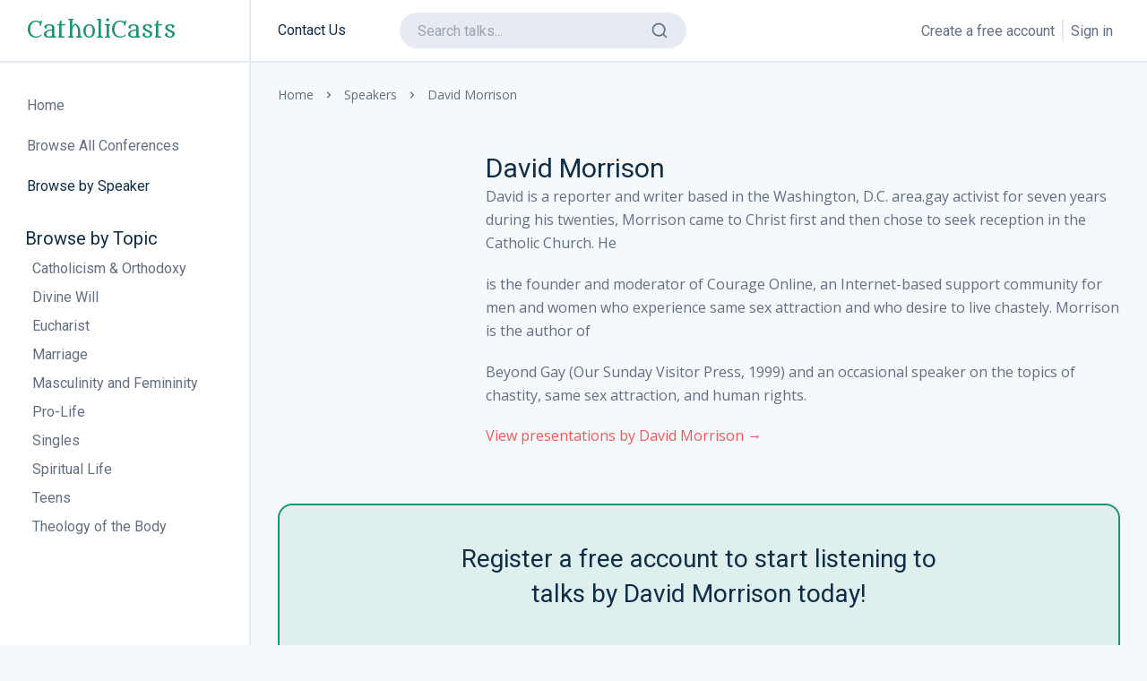

--- FILE ---
content_type: text/html; charset=UTF-8
request_url: https://catholicasts.com/speakers/david-morrison
body_size: 4758
content:
<!DOCTYPE html>
<html lang="en">
<head>
    <title>David Morrison - CatholiCasts</title>

    <meta charset="utf-8">
    <meta name="viewport" content="width=device-width, initial-scale=1, shrink-to-fit=no">

                    <script async src="https://www.googletagmanager.com/gtag/js?id=G-502JSRYMCN"></script>
        <script>
            window.dataLayer = window.dataLayer || [];

            function gtag() {
                dataLayer.push(arguments);
            }

            gtag('js', new Date());

            gtag('config', 'G-502JSRYMCN');
        </script>
    
        <script type="module">!function(){const e=document.createElement("link").relList;if(!(e&&e.supports&&e.supports("modulepreload"))){for(const e of document.querySelectorAll('link[rel="modulepreload"]'))r(e);new MutationObserver((e=>{for(const o of e)if("childList"===o.type)for(const e of o.addedNodes)if("LINK"===e.tagName&&"modulepreload"===e.rel)r(e);else if(e.querySelectorAll)for(const o of e.querySelectorAll("link[rel=modulepreload]"))r(o)})).observe(document,{childList:!0,subtree:!0})}function r(e){if(e.ep)return;e.ep=!0;const r=function(e){const r={};return e.integrity&&(r.integrity=e.integrity),e.referrerpolicy&&(r.referrerPolicy=e.referrerpolicy),"use-credentials"===e.crossorigin?r.credentials="include":"anonymous"===e.crossorigin?r.credentials="omit":r.credentials="same-origin",r}(e);fetch(e.href,r)}}();</script>
<script type="module" src="https://catholicasts.com//dist/assets/app-BAQpJcy7.js" crossorigin onload="e=new CustomEvent(&#039;vite-script-loaded&#039;, {detail:{path: &#039;assets/app.js&#039;}});document.dispatchEvent(e);"></script>
<link href="https://catholicasts.com//dist/assets/app-DWaBmdaN.css" rel="stylesheet">
    <link rel="stylesheet" href="/blast/css/bootstrap-reboot.min.css">
    <link rel="stylesheet" href="/blast/css/bootstrap-grid.min.css">
    <link rel="stylesheet" href="/blast/css/owl.carousel.min.css">
    <link rel="stylesheet" href="/blast/css/magnific-popup.css">
    <link rel="stylesheet" href="/blast/css/select2.min.css">
    <link rel="stylesheet" href="/blast/css/paymentfont.min.css">
    <link rel="stylesheet" href="/blast/css/slider-radio.css">
    <link rel="stylesheet" href="/blast/css/plyr.css">
    <link rel="stylesheet" href="/blast/css/main.css">

        <script src="https://code.iconify.design/2/2.2.1/iconify.min.js"></script>

        <link rel="icon" type="image/png" href="/blast/icon/favicon-32x32.png" sizes="32x32">
    <link rel="apple-touch-icon" href="/blast/icon/favicon-32x32.png">
</head>

<body>
<header class="header">
    <div class="header__content">
        <div class="header__logo">
            <a href="/">
                CatholiCasts
            </a>
        </div>

                                    <nav class="header__nav">
                                                                                                    <a href="https://catholicasts.com/support">Contact Us</a>
                                                </nav>
        
        <form action="https://catholicasts.com/search-results" class="header__search">
            <input type="search" name="q" aria-label="search" placeholder="Search talks...">
            <button type="submit"><svg xmlns="http://www.w3.org/2000/svg" viewBox="0 0 24 24"><path d="M21.71,20.29,18,16.61A9,9,0,1,0,16.61,18l3.68,3.68a1,1,0,0,0,1.42,0A1,1,0,0,0,21.71,20.29ZM11,18a7,7,0,1,1,7-7A7,7,0,0,1,11,18Z"/></svg>
</button>
            <button type="button" class="close">
                <svg xmlns="http://www.w3.org/2000/svg" viewBox="0 0 24 24">
                    <path d="M13.41,12l6.3-6.29a1,1,0,1,0-1.42-1.42L12,10.59,5.71,4.29A1,1,0,0,0,4.29,5.71L10.59,12l-6.3,6.29a1,1,0,0,0,0,1.42,1,1,0,0,0,1.42,0L12,13.41l6.29,6.3a1,1,0,0,0,1.42,0,1,1,0,0,0,0-1.42Z"/>
                </svg>
            </button>
        </form>

                <div class="header__actions">
            <div class="header__action header__action--search">
                <button class="header__action-btn" type="button"><svg xmlns="http://www.w3.org/2000/svg" viewBox="0 0 24 24"><path d="M21.71,20.29,18,16.61A9,9,0,1,0,16.61,18l3.68,3.68a1,1,0,0,0,1.42,0A1,1,0,0,0,21.71,20.29ZM11,18a7,7,0,1,1,7-7A7,7,0,0,1,11,18Z"/></svg>
</button>
            </div>

            <div class="divide-x-2 divide-white-01 hidden lg:flex">
                                    <div class="px-2">
                        <a href="/register"
                           class="text-gray-01 hover:text-darkblue-01 font-accent">
                            Create a free account
                        </a>
                    </div>
                    <div class="px-2">
                        <a href="/login"
                           class="text-gray-01 hover:text-darkblue-01 font-accent">
                            Sign in
                        </a>
                    </div>
                            </div>
        </div>

        <button class="header__btn" type="button">
            <span></span>
            <span></span>
            <span></span>
        </button>
    </div>
</header>

<div class="sidebar">
        <div class="sidebar__logo">
        <a href="/">
            CatholiCasts
        </a>
    </div>
    
        <div class="mt-2 ml-auto px-1 flex lg:hidden justify-center">
        <div class="divide-x">
            <div class="flex lg:hidden divide-x-2 divide-white-01">
                                    <div class="px-2">
                        <a href="/register"
                           class="text-gray-01 hover:text-darkblue-01 font-accent">
                            Create a free account
                        </a>
                    </div>

                    <div class="px-2">
                        <a href="/login"
                           class="text-gray-01 hover:text-darkblue-01 font-accent">
                            Sign in
                        </a>
                    </div>
                            </div>
        </div>
    </div>

        <ul class="sidebar__nav">
            <li class=" sidebar__nav-item">
            <a href="https://catholicasts.com/" class="sidebar__nav-link" ><span class="iconify" data-icon="uil:home-alt"></span><span>Home</span>
            </a>
        </li>
            <li class=" sidebar__nav-item">
            <a href="/series" class="sidebar__nav-link" ><span class="iconify" data-icon="uil:microphone"></span><span>Browse All Conferences</span>
            </a>
        </li>
            <li class=" sidebar__nav-item">
            <a href="/speakers" class="sidebar__nav-link sidebar__nav-link--active" ><span class="iconify" data-icon="uil:users-alt"></span><span>Browse by Speaker</span>
            </a>
        </li>
    </ul>

    
            
            <div class="mt-8 px-7">
                        <h4 class="text-darkblue-01 font-accent text-xl">
                Browse by Topic
            </h4>

            <div class="pl-2">
                                                    <a href="https://catholicasts.com/series/topics/catholicism-orthodoxy" class="block my-2 text-gray-01 hover:text-darkblue-01 font-accent">
                        Catholicism &amp; Orthodoxy
                    </a>
                                    <a href="https://catholicasts.com/series/topics/divine-will" class="block my-2 text-gray-01 hover:text-darkblue-01 font-accent">
                        Divine Will
                    </a>
                                    <a href="https://catholicasts.com/series/topics/eucharist" class="block my-2 text-gray-01 hover:text-darkblue-01 font-accent">
                        Eucharist
                    </a>
                                    <a href="https://catholicasts.com/series/topics/marriage" class="block my-2 text-gray-01 hover:text-darkblue-01 font-accent">
                        Marriage
                    </a>
                                    <a href="https://catholicasts.com/series/topics/masculinity-and-femininity" class="block my-2 text-gray-01 hover:text-darkblue-01 font-accent">
                        Masculinity and Femininity
                    </a>
                                    <a href="https://catholicasts.com/series/topics/pro-life" class="block my-2 text-gray-01 hover:text-darkblue-01 font-accent">
                        Pro-Life
                    </a>
                                    <a href="https://catholicasts.com/series/topics/singles" class="block my-2 text-gray-01 hover:text-darkblue-01 font-accent">
                        Singles
                    </a>
                                    <a href="https://catholicasts.com/series/topics/spiritual-life" class="block my-2 text-gray-01 hover:text-darkblue-01 font-accent">
                        Spiritual Life
                    </a>
                                    <a href="https://catholicasts.com/series/topics/teens" class="block my-2 text-gray-01 hover:text-darkblue-01 font-accent">
                        Teens
                    </a>
                                    <a href="https://catholicasts.com/series/topics/theology-of-the-body" class="block my-2 text-gray-01 hover:text-darkblue-01 font-accent">
                        Theology of the Body
                    </a>
                            </div>
        </div>
        </div>


    
<main class="main">
    <div class="container-fluid">
            <div class="row row--grid">
        <div class="col-12">
        <ul class="breadcrumb">
                            <li class="breadcrumb__item">
                                            <a href="/">
                            Home
                        </a>
                                    </li>
                            <li class="breadcrumb__item">
                                            <a href="/speakers">
                            Speakers
                        </a>
                                    </li>
                            <li class="breadcrumb__item breadcrumb__item--active">
                                            David Morrison
                                    </li>
                    </ul>
    </div>
    
            </div>


        
    <div class="row row--grid">
        <div class="col-12 mt-4 lg:mt-0">
            <div class="article article--page">
                                <div class="article__content">
                    <div class="flex flex-col mb-6 lg:flex-row">
                        <div class="w-52 mr-4 flex-shrink-0">
                                                                                                                    <img class="is-placeholder" src="data:image/svg+xml;charset=utf-8,%3Csvg%20xmlns%3D%22http%3A%2F%2Fwww.w3.org%2F2000%2Fsvg%22%20width%3D%22500%22%20height%3D%22500%22%2F%3E">
                                                    </div>

                        <div>
                            <h1 class="!text-xl !mb-0 lg:!text-3xl">
                                David Morrison
                            </h1>

                            <p>David is a reporter and writer based in the Washington, D.C. area.gay activist for seven years during his twenties, Morrison came to Christ first and then chose to seek reception in the Catholic Church. He</p>


<p>is the founder and moderator of Courage Online, an Internet-based support community for men and women who experience same sex attraction and who desire to live chastely. Morrison is the author of </p>
<p>Beyond Gay (Our Sunday Visitor Press, 1999) and an occasional speaker on the topics of chastity, same sex attraction, and human rights.</p>

                                                            <a href="#speakerPresentations" class="text-rose">
                                    View presentations by David Morrison &rarr;
                                </a>
                                                    </div>
                    </div>

                                            <div class="my-16 py-8 px-4 bg-green-01/10 rounded-2xl border-2 border-green-01 border-solid">
    <h3 class="font-accent text-4xl p-2 text-darkblue-01 text-center mb-4 max-w-xl mx-auto">
        Register a free account to start listening to talks by David Morrison today!
    </h3>

    <div class="max-w-lg mx-auto space-y-2 pt-2 text-center">
        <a href="/register" class="sign__btn max-w-80">
            Create a free account now
        </a>
    </div>
</div>

                    
                                    </div>
                            </div>
        </div>
    </div>

                <div class="mt-8" id="speakerPresentations">
            <h2 class="mt-4 font-accent text-darkblue-01 !text-xl !mb-0 lg:!text-3xl lg:!mb-2">
                Presentations by David Morrison
            </h2>

                            <div class="mt-4 mb-8">
                                        <h3 class="text-2xl font-accent text-darkblue-01 mb-2">
                        <a href="https://catholicasts.com/series/2nd-family-honor-sexuality-marriage-and-family-in-the-third-millennium" class="text-darkblue-01 hover:text-rose">
                            2nd National Family Honor Conference: Sexuality, Marriage &amp; Family in the Third Millennium
                        </a>
                    </h3>

                                        <div class="grid grid-cols-auto-fill-56 gap-4">
                                                    <div>
        <a href="https://catholicasts.com/talks/chastity-and-the-person-with-same-sex-attraction" class="block relative group rounded-md overflow-hidden mb-2">
        <div class="aspect-video bg-gradient-to-br from-green-01/60 to-green-01/10"
             data-vimeo-url=""
        >
                            <div class="absolute inset-0 flex justify-center items-center">
                    <div class="w-16 h-16 text-darkblue-01 fill-current group-hover:text-rose transition-colors">
                        <svg xmlns="http://www.w3.org/2000/svg" viewBox="0 0 24 24"><path d="M12.43,4.1a1,1,0,0,0-1,.12L6.65,8H3A1,1,0,0,0,2,9v6a1,1,0,0,0,1,1H6.65l4.73,3.78A1,1,0,0,0,12,20a.91.91,0,0,0,.43-.1A1,1,0,0,0,13,19V5A1,1,0,0,0,12.43,4.1ZM11,16.92l-3.38-2.7A1,1,0,0,0,7,14H4V10H7a1,1,0,0,0,.62-.22L11,7.08ZM19.66,6.34a1,1,0,0,0-1.42,1.42,6,6,0,0,1-.38,8.84,1,1,0,0,0,.64,1.76,1,1,0,0,0,.64-.23,8,8,0,0,0,.52-11.79ZM16.83,9.17a1,1,0,1,0-1.42,1.42A2,2,0,0,1,16,12a2,2,0,0,1-.71,1.53,1,1,0,0,0-.13,1.41,1,1,0,0,0,1.41.12A4,4,0,0,0,18,12,4.06,4.06,0,0,0,16.83,9.17Z"></path></svg>

                    </div>
                </div>
                    </div>

                            <div class="absolute top-0 right-0 text-white-02 bg-rose text-xs py-0.5 px-2 font-medium font-accent uppercase">
                Premium
            </div>
            </a>

        <div>
        <a href="https://catholicasts.com/talks/chastity-and-the-person-with-same-sex-attraction" class="sm:line-clamp-1 font-accent font-medium text-darkblue-01 hover:text-rose text-sm" title="Chastity and the Person with Same-Sex Attraction">
                        Chastity and the Person with Same-Sex Attraction
        </a>
    </div>

        
                <div class="text-xs mt-1 sm:line-clamp-1">
                            <a href="https://catholicasts.com/speakers/david-morrison" class="text-gray-01 hover:text-rose">David Morrison</a>
                    </div>
    </div>

                                                    <div>
        <a href="https://catholicasts.com/talks/supporting-a-courage-ministry-in-your-parish-or-diocese" class="block relative group rounded-md overflow-hidden mb-2">
        <div class="aspect-video bg-gradient-to-br from-green-01/60 to-green-01/10"
             data-vimeo-url=""
        >
                            <div class="absolute inset-0 flex justify-center items-center">
                    <div class="w-16 h-16 text-darkblue-01 fill-current group-hover:text-rose transition-colors">
                        <svg xmlns="http://www.w3.org/2000/svg" viewBox="0 0 24 24"><path d="M12.43,4.1a1,1,0,0,0-1,.12L6.65,8H3A1,1,0,0,0,2,9v6a1,1,0,0,0,1,1H6.65l4.73,3.78A1,1,0,0,0,12,20a.91.91,0,0,0,.43-.1A1,1,0,0,0,13,19V5A1,1,0,0,0,12.43,4.1ZM11,16.92l-3.38-2.7A1,1,0,0,0,7,14H4V10H7a1,1,0,0,0,.62-.22L11,7.08ZM19.66,6.34a1,1,0,0,0-1.42,1.42,6,6,0,0,1-.38,8.84,1,1,0,0,0,.64,1.76,1,1,0,0,0,.64-.23,8,8,0,0,0,.52-11.79ZM16.83,9.17a1,1,0,1,0-1.42,1.42A2,2,0,0,1,16,12a2,2,0,0,1-.71,1.53,1,1,0,0,0-.13,1.41,1,1,0,0,0,1.41.12A4,4,0,0,0,18,12,4.06,4.06,0,0,0,16.83,9.17Z"></path></svg>

                    </div>
                </div>
                    </div>

                            <div class="absolute top-0 right-0 text-white-02 bg-rose text-xs py-0.5 px-2 font-medium font-accent uppercase">
                Premium
            </div>
            </a>

        <div>
        <a href="https://catholicasts.com/talks/supporting-a-courage-ministry-in-your-parish-or-diocese" class="sm:line-clamp-1 font-accent font-medium text-darkblue-01 hover:text-rose text-sm" title="Supporting a Courage Ministry in Your Parish or Diocese">
                        Supporting a Courage Ministry in Your Parish or Diocese
        </a>
    </div>

        
                <div class="text-xs mt-1 sm:line-clamp-1">
                            <a href="https://catholicasts.com/speakers/david-morrison" class="text-gray-01 hover:text-rose">David Morrison</a>
                    </div>
    </div>

                                            </div>
                </div>
                    </div>

        <div class="my-8">
                            <div class="my-16 py-8 px-4 bg-green-01/10 rounded-2xl border-2 border-green-01 border-solid">
    <h3 class="font-accent text-4xl p-2 text-darkblue-01 text-center mb-4 max-w-xl mx-auto">
        Register a free account to start listening to talks by David Morrison today!
    </h3>

    <div class="max-w-lg mx-auto space-y-2 pt-2 text-center">
        <a href="/register" class="sign__btn max-w-80">
            Create a free account now
        </a>
    </div>
</div>

                    </div>
        </div>
</main>

<footer class="footer">
    <div class="container-fluid">
        <div class="row justify-content-between">
            <div class="col-12 col-sm-8 col-md-6 col-lg-6 col-xl-4 order-4 order-md-1 order-lg-4 order-xl-1">
                <div class="footer__logo">
                    CatholiCasts
                                    </div>
                <p class="footer__tagline">
                    Online Catholic conferences
                </p>
                <div class="footer__links">
                    <a href="mailto:info@catholicasts.com">
                        <svg xmlns="http://www.w3.org/2000/svg" viewBox="0 0 24 24">
    <path d="M16.29,8.71a1,1,0,0,0,1.42,0l4-4a1,1,0,1,0-1.42-1.42L17,6.59l-1.29-1.3a1,1,0,0,0-1.42,1.42ZM21,8a1,1,0,0,0-1,1v9a1,1,0,0,1-1,1H5a1,1,0,0,1-1-1V8.41L9.88,14.3a3,3,0,0,0,2.11.87,3.08,3.08,0,0,0,2.16-.9l1.72-1.72a1,1,0,1,0-1.42-1.42L12.7,12.88a1,1,0,0,1-1.4,0L5.41,7H11a1,1,0,0,0,0-2H5A3,3,0,0,0,2,8V18a3,3,0,0,0,3,3H19a3,3,0,0,0,3-3V9A1,1,0,0,0,21,8Z"/>
</svg>

                        info@catholicasts.com
                    </a>
                </div>
            </div>

            
            <div class="col-6 col-md-4 col-lg-3 col-xl-2 order-2 order-lg-3 order-md-4 order-xl-4">
                <h6 class="footer__title">Help</h6>
                                                    <div class="footer__nav">
                                                    <a href="https://catholicasts.com/support">
                                Contact Us
                            </a>
                                                    <a href="https://catholicasts.com/privacy">
                                Privacy Policy
                            </a>
                                                    <a href="https://catholicasts.com/terms">
                                Terms and Conditions of Use
                            </a>
                                            </div>
                            </div>
        </div>

        <div class="row">
            <div class="col-12">
                <div class="footer__content">
                    <small class="footer__copyright">© CatholiCasts, 2026.</small>
                </div>
            </div>
        </div>
    </div>
</footer>

<div id="modal-locked" class="zoom-anim-dialog mfp-hide modal">
    <button class="modal__close" type="button">
        <svg xmlns="http://www.w3.org/2000/svg" viewBox="0 0 24 24"><path d="M13.41,12l4.3-4.29a1,1,0,1,0-1.42-1.42L12,10.59,7.71,6.29A1,1,0,0,0,6.29,7.71L10.59,12l-4.3,4.29a1,1,0,0,0,0,1.42,1,1,0,0,0,1.42,0L12,13.41l4.29,4.3a1,1,0,0,0,1.42,0,1,1,0,0,0,0-1.42Z"/></svg>

    </button>

    <h4 class="sign__title">Premium Content</h4>

    <div class="sign__group sign__group--row">
        <p class="sign__text mb-2">
            If you already have a premium account, please <a href="/login">Sign In</a> to view this media.
        </p>

        <p class="sign__text mb-2">
            If you do not have an account yet, please <a href="/register">Create an Account</a>,
            and then <a href="/subscribe">upgrade it to Premium</a> to view this media.
        </p>
    </div>
</div>

<script src="/blast/js/jquery-3.5.1.min.js"></script>
<script src="/blast/js/bootstrap.bundle.min.js"></script>
<script src="/blast/js/owl.carousel.min.js"></script>
<script src="/blast/js/jquery.magnific-popup.min.js"></script>
<script src="/blast/js/smooth-scrollbar.js"></script>
<script src="/blast/js/select2.min.js"></script>
<script src="/blast/js/slider-radio.js"></script>
<script src="/blast/js/jquery.inputmask.min.js"></script>
<script src="/blast/js/plyr.min.js"></script>
<script src="/blast/js/main.js"></script>
</body>
</html>


--- FILE ---
content_type: text/css
request_url: https://catholicasts.com/blast/css/main.css
body_size: 16445
content:
/*----------------------------------------
[Master Stylesheet]

Project:	Blast HTML Template
Version:	2.1
Primary use:	Blast HTML Template
----------------------------------------*/
/*----------------------------------------
[Table of contents]

1. Fonts
2. Common styles
3. Header
4. Sidebar
5. Player
6. Main
7. Breadcrumb
8. Profile
9. Hero
10. Album
11. Releases
12. Store-item
13. Artist
14. Event
15. Single
16. Post
17. Live
18. Product
19. Partners
20. Stats
21. Dashbox
22. Feature
23. Step
24. Plan
25. Contacts
26. Cart
27. Article
28. Share
29. Comments
30. Footer
31. Sign
32. Page 404
33. Modal
34. Slider radio
35. Select2
36. Scrollbar-track
----------------------------------------*/
/*==============================
	Fonts
==============================*/
@import url("https://fonts.googleapis.com/css2?family=Open+Sans:wght@400;600&family=Roboto:wght@400;500&display=swap");
@import url("https://fonts.googleapis.com/css2?family=Metamorphous&display=swap");
/*==============================
	Common styles
==============================*/
html {
  -webkit-text-size-adjust: 100%;
  -ms-text-size-adjust: 100%;
}
html,
body {
  height: 100%;
}
body {
  font-family: 'Open Sans', sans-serif;
  font-weight: 400;
  background-color: #f6f9fb;
  -webkit-font-smoothing: antialiased;
}
button {
  padding: 0;
  border: none;
  background-color: transparent;
  transition: 0.5s ease;
  transition-property: color, background-color, border-color, box-shadow;
  cursor: pointer;
}
button:focus {
  outline: none;
}
a {
  transition: 0.5s ease;
  transition-property: color, background-color, border-color, box-shadow;
}
a:hover,
a:active,
a:focus {
  outline: none;
  text-decoration: none;
}
input,
textarea,
select {
  padding: 0;
  margin: 0;
  border-radius: 0;
  -webkit-appearance: none;
  -moz-appearance: none;
  -ms-appearance: none;
  appearance: none;
  box-shadow: none;
  transition: 0.5s ease;
  transition-property: color, background-color, border-color, box-shadow;
}
input:focus,
textarea:focus,
select:focus {
  outline: none;
}
select::-ms-expand {
  display: none;
}
input::-webkit-outer-spin-button,
input::-webkit-inner-spin-button {
  -webkit-appearance: none;
  margin: 0;
}
input[type=number] {
  -moz-appearance: textfield;
}
ul {
  margin: 0;
  padding: 0;
  list-style: none;
}
::-moz-selection {
  background: #fff;
  color: #0e2d49;
  text-shadow: none;
}
::selection {
  background: #fff;
  color: #0e2d49;
  text-shadow: none;
}
::-webkit-input-placeholder {
  color: #626f83;
  opacity: 1;
}
::-moz-placeholder {
  color: #626f83;
  opacity: 1;
}
:-moz-placeholder {
  color: #626f83;
  opacity: 1;
}
:-ms-input-placeholder {
  color: #626f83;
  opacity: 1;
}
:focus {
  outline: -webkit-focus-ring-color auto 0px;
}
body::-webkit-scrollbar {
  width: 16px;
}
body::-webkit-scrollbar-track {
  background: #e6eaf2;
}
body::-webkit-scrollbar-thumb {
  background-color: #626f83;
  outline: 1px solid #e6eaf2;
}
.tab-content {
  width: 100%;
}
.tab-content > .tab-pane {
  display: none;
}
.tab-content > .active {
  display: block;
}
.fade {
  transition: opacity 0.4s linear;
}
@media screen and (prefers-reduced-motion: reduce) {
  .fade {
    transition: none;
  }
}
.fade:not(.show) {
  opacity: 0;
}
.collapse:not(.show) {
  display: none;
}
.collapsing {
  position: relative;
  height: 0;
  overflow: hidden;
  transition: height 0.4s ease;
}
@media screen and (prefers-reduced-motion: reduce) {
  .collapsing {
    transition: none;
  }
}
:focus-visible {
  outline: 0px dotted;
}
.row--grid {
  margin-right: -10px;
  margin-left: -10px;
}
.row--grid .col-6,
.row--grid .col-12 {
  padding-left: 10px;
  padding-right: 10px;
}
@media (min-width: 768px) {
  .row--grid {
    margin-right: -15px;
    margin-left: -15px;
  }
  .row--grid .col-6,
  .row--grid .col-12 {
    padding-left: 15px;
    padding-right: 15px;
  }
}
.row--sidebar {
  margin-right: -10px;
  margin-left: -10px;
}
.row--sidebar .col-6,
.row--sidebar .col-12 {
  padding-left: 10px;
  padding-right: 10px;
}
.table-responsive {
  display: block;
  width: 100%;
  overflow-x: auto;
  -webkit-overflow-scrolling: touch;
  -ms-overflow-style: -ms-autohiding-scrollbar;
}
.owl-carousel .owl-item {
  -webkit-transform: none;
}
/*==============================
	Header
==============================*/
.header {
  display: block;
  position: fixed;
  top: 0;
  left: 0;
  right: 0;
  width: auto;
  height: 70px;
  background-color: #fff;
  border-bottom: 2px solid #e6eaf2;
  z-index: 101;
}
.header__content {
  display: flex;
  flex-direction: row;
  justify-content: space-between;
  align-items: center;
  height: 100%;
  width: 100%;
  position: relative;
  padding: 0 15px;
}
.header__logo {
  display: inline-flex;
  flex-direction: row;
  justify-content: flex-start;
  align-items: center;
  height: 70px;
  width: 100%;
  font-family: 'Metamorphous', sans-serif;
  color: #1a936f;
}
.header__logo a {
  color: #1a936f;
  font-size: 1.5rem;
}
.header__logo img {
  width: 100px;
  height: auto;
  display: block;
}
.header__actions {
  display: inline-flex;
  flex-direction: row;
  justify-content: flex-end;
  align-items: center;
  width: auto;
  margin-left: auto;
  margin-right: 40px;
}
.header__action {
  display: flex;
  flex-direction: row;
  justify-content: center;
  align-items: center;
  height: 100%;
  width: 24px;
  position: relative;
  margin-left: 15px;
}
.header__action:first-child {
  margin-left: 0;
}
.header__action--cart span,
.header__action--note span {
  display: flex;
  flex-direction: row;
  justify-content: center;
  align-items: center;
  height: 16px;
  min-width: 16px;
  color: #fff;
  padding: 0 5px;
  border-radius: 8px;
  background-color: #f65656;
  position: absolute;
  top: 1px;
  left: 10px;
  font-family: 'Roboto', sans-serif;
  font-size: 10px;
  pointer-events: none;
}
.header__action--cart span:empty,
.header__action--note span:empty {
  display: none;
}
.header__action--note a svg,
.header__action--note button svg {
  width: 22px;
}
.header__action--note span {
  background-color: #0e2d49;
}
.header__action:hover .header__drop {
  pointer-events: auto;
  opacity: 1;
  z-index: 99;
  margin-top: 0;
}
.header__action-btn {
  display: flex;
  flex-direction: row;
  justify-content: center;
  align-items: center;
  height: 36px;
  width: 100%;
}
.header__action-btn span {
  display: none;
}
.header__action-btn svg {
  width: 24px;
  height: auto;
  fill: #626f83;
  transition: fill 0.5s ease;
}
.header__action-btn:hover svg {
  fill: #0e2d49;
}
.header__btn {
  position: absolute;
  width: 24px;
  height: 22px;
  display: block;
  right: 15px;
  top: 24px;
}
.header__btn span {
  position: absolute;
  right: 0;
  width: 24px;
  height: 2px;
  background-color: #626f83;
  border-radius: 2px;
  transition: 0.5s ease;
}
.header__btn span:first-child {
  top: 0;
}
.header__btn span:nth-child(2) {
  top: 10px;
  width: 16px;
}
.header__btn span:last-child {
  top: 20px;
  width: 8px;
}
.header__btn:hover span {
  background-color: #0e2d49;
}
.header__btn--active span {
  background-color: #0e2d49;
}
.header__btn--active span:first-child {
  transform: rotate(-45deg);
  top: 9px;
}
.header__btn--active span:nth-child(2) {
  opacity: 0;
  width: 0;
}
.header__btn--active span:last-child {
  width: 24px;
  transform: rotate(45deg);
  top: 9px;
}
.header__search {
  position: absolute;
  left: 0;
  top: -71px;
  width: 100%;
  height: 70px;
  display: flex;
  flex-direction: row;
  justify-content: flex-start;
  align-items: center;
  background-color: #fff;
  z-index: 1;
  padding: 0 15px;
  border-bottom: 2px solid #e6eaf2;
  transition: top 0.5s ease;
}
.header__search input {
  width: calc(100% - 30px);
  height: 40px;
  background-color: #e6eaf2;
  color: #0e2d49;
  font-size: 16px;
  border-radius: 20px;
  border: none;
  padding: 0 20px;
  font-family: 'Roboto', sans-serif;
}
.header__search input:focus {
  border-color: #0e2d49;
}
.header__search button {
  position: absolute;
  right: 60px;
  top: 15px;
  height: 40px;
  width: auto;
  display: flex;
  flex-direction: row;
  justify-content: center;
  align-items: center;
}
.header__search button svg {
  width: 20px;
  height: auto;
  fill: #626f83;
  transition: fill 0.5s ease;
}
.header__search button:hover svg {
  fill: #0e2d49;
}
.header__search button.close {
  right: 15px;
}
.header__search--active {
  top: 0;
}
.header__nav {
  display: none;
}
.header__drop {
  position: absolute;
  top: 100%;
  right: -15px;
  background-color: #e6eaf2;
  padding: 15px;
  border-radius: 20px;
  width: 200px;
  pointer-events: none;
  opacity: 0;
  z-index: -1;
  transition: 0.4s ease;
  margin-top: -5px;
}
.header__note {
  display: flex;
  flex-direction: row;
  justify-content: flex-start;
  align-items: center;
  flex-wrap: wrap;
  width: 100%;
  padding-bottom: 10px;
  margin-bottom: 10px;
  border-bottom: 1px solid rgba(98,111,131,0.1);
}
.header__note:last-child {
  margin-bottom: 0;
  padding-bottom: 0;
  border-bottom: none;
}
.header__note svg {
  width: 16px;
  height: auto;
  margin-right: 5px;
  fill: #626f83;
}
.header__note p {
  color: #0e2d49;
  font-size: 14px;
  white-space: nowrap;
  overflow: hidden;
  text-overflow: ellipsis;
  word-wrap: break-word;
  width: calc(100% - 25px);
  display: block;
  margin-bottom: 0;
  font-weight: 600;
}
.header__note p a {
  color: #0e2d49;
  text-decoration: underline;
}
.header__note p a:hover {
  color: #0e2d49;
  text-decoration: none;
}
.header__note span {
  padding: 0;
  font-size: 12px;
  color: #626f83;
  position: relative;
  background-color: transparent;
  top: auto;
  left: auto;
  display: block;
  width: 100%;
  margin-top: 5px;
}
.header__note--succ svg {
  fill: #29b474;
}
.header__note--fail svg {
  fill: #f65656;
}
.header__note--info svg {
  fill: #626f83;
}
.header__note--gift svg {
  fill: #7640d8;
}
.header__product {
  display: flex;
  flex-direction: row;
  justify-content: flex-start;
  align-items: center;
  flex-wrap: wrap;
  width: 100%;
  padding-bottom: 10px;
  margin-bottom: 10px;
  border-bottom: 1px solid rgba(98,111,131,0.1);
  position: relative;
  padding-left: 56px;
}
.header__product button {
  position: absolute;
  width: 14px;
  bottom: 5px;
  right: 0;
}
.header__product button svg {
  width: 14px;
  height: auto;
  fill: #626f83;
  transition: fill 0.4s ease;
}
.header__product button:hover svg {
  fill: #f65656;
}
.header__product img {
  width: 46px;
  height: auto;
  position: absolute;
  top: 0;
  left: 0;
  border-radius: 6px;
}
.header__product p {
  color: #0e2d49;
  font-size: 15px;
  white-space: nowrap;
  overflow: hidden;
  text-overflow: ellipsis;
  word-wrap: break-word;
  width: 100%;
  display: block;
  margin-bottom: 0;
  font-weight: 600;
}
.header__product p a {
  color: #0e2d49;
}
.header__product p a:hover {
  color: #f65656;
}
.header__product span {
  padding: 0;
  font-size: 14px;
  color: #626f83;
  position: relative;
  background-color: transparent;
  top: auto;
  left: auto;
  display: block;
  width: 100%;
  margin-top: 5px;
  line-height: 100%;
}
.header__product:last-child {
  margin-bottom: 0;
  padding-bottom: 0;
  border-bottom: none;
}
.header__all {
  display: none;
}
@media (min-width: 400px) {
  .header__action {
    margin-left: 20px;
  }
  .header__action:first-child {
    margin-left: 0;
  }
  .header__actions {
    margin-right: 44px;
  }
}
@media (min-width: 576px) {
  .header__action--signin {
    width: auto;
    padding-left: 22px;
  }
  .header__action--signin:before {
    content: '';
    position: absolute;
    display: block;
    width: 2px;
    height: 24px;
    background-color: #e6eaf2;
    top: 50%;
    left: 0;
    margin-top: -12px;
  }
  .header__action--signin:hover a span,
  .header__action--signin:hover button span {
    color: #0e2d49;
  }
  .header__action--signin:hover a svg,
  .header__action--signin:hover button svg {
    fill: #f65656;
  }
  .header__action-btn span {
    display: block;
    white-space: nowrap;
    color: #626f83;
    font-size: 16px;
    margin-right: 10px;
    font-family: 'Roboto', sans-serif;
    transition: color 0.5s ease;
  }
  .header__content {
    padding: 0 30px;
  }
  .header__search {
    padding: 0 30px;
  }
  .header__search button {
    right: 75px;
  }
  .header__search button.close {
    right: 30px;
  }
  .header__btn {
    right: 30px;
  }
  .header__drop {
    width: 260px;
  }
}
@media (min-width: 768px) {
  .header__action {
    margin-left: 30px;
  }
  .header__action--signin {
    padding-left: 32px;
  }
}
@media (min-width: 1200px) {
  .header {
    position: relative;
    padding-left: 280px;
  }
  .header--mobile {
    display: none;
  }
  .header__logo,
  .header__btn {
    display: none;
  }
  .header__actions {
    margin-right: 0;
  }
  .header__action--search {
    display: none;
  }
  .header__search {
    position: relative;
    top: auto;
    left: auto;
    width: 320px;
    padding: 0;
    border: none;
    background-color: transparent;
  }
  .header__search input {
    padding: 0 60px 0 20px;
    width: 100%;
  }
  .header__search button {
    right: 20px;
  }
  .header__search button.close {
    display: none;
  }
  .header__search--active {
    top: auto;
  }
  .header__nav {
    display: flex;
    flex-direction: row;
    justify-content: flex-start;
    align-items: center;
    margin-right: 60px;
  }
  .header__nav a {
    font-size: 16px;
    color: #0e2d49;
    margin-right: 30px;
    font-family: 'Roboto', sans-serif;
  }
  .header__nav a:last-child {
    margin-right: 0;
  }
  .header__nav a:hover {
    color: #f65656;
  }
  .header__all {
    display: flex;
    flex-direction: row;
    justify-content: center;
    align-items: center;
    width: 100%;
    background-color: #fff;
    color: #626f83;
    font-size: 13px;
    font-weight: 500;
    font-family: 'Roboto', sans-serif;
    margin-bottom: 15px;
    height: 24px;
    border-radius: 12px 12px 0 0;
  }
  .header__all:hover {
    color: #f65656;
  }
}
/*==============================
	Sidebar
==============================*/
.sidebar {
  display: flex;
  flex-direction: column;
  justify-content: flex-start;
  align-items: flex-start;
  background-color: #fff;
  position: fixed;
  top: 0;
  left: 0;
  bottom: 0;
  z-index: 101;
  width: 280px;
  transform: translateX(-100%);
  transition: transform 0.5s ease;
  border-right: 2px solid #e6eaf2;
}
.sidebar__logo {
  display: inline-flex;
  flex-direction: row;
  justify-content: flex-start;
  align-items: center;
  height: 70px;
  width: 100%;
  padding: 0 30px 0 15px;
  border-bottom: 2px solid #e6eaf2;
  color: #1a936f;
  font-size: 1.5rem;
  font-family: Metamorphous, sans-serif;
}
.sidebar__logo a {
  color: #1a936f;
  font-size: 1.5rem;
  font-family: Metamorphous, sans-serif;
}
.sidebar__logo img {
  width: 100px;
  height: auto;
  display: block;
}
.sidebar__nav {
  display: flex;
  flex-direction: column;
  justify-content: flex-start;
  align-items: flex-start;
  position: relative;
  padding: 30px 0 0;
  width: 100%;
  max-height: calc(100vh - 150px);
  overflow-y: auto;
}
.sidebar__nav-link {
  display: inline-flex;
  flex-direction: row;
  justify-content: flex-start;
  align-items: center;
  font-size: 16px;
  color: #626f83;
  font-family: 'Roboto', sans-serif;
  margin-left: 15px;
  transition: 0.4s ease;
  position: relative;
}
.sidebar__nav-link svg {
  fill: #626f83;
  width: 22px;
  height: auto;
  transition: fill 0.5s;
  margin-right: 12px;
  margin-bottom: 2px;
}
.sidebar__nav-link svg:last-child {
  width: 16px;
  margin-right: 0;
  margin-top: 3px;
  margin-left: 2px;
  margin-bottom: 0;
}
.sidebar__nav-link:hover {
  color: #0e2d49;
}
.sidebar__nav-link:hover svg {
  fill: #0e2d49;
}
.sidebar__nav-link--active,
.sidebar__nav-link[aria-expanded="true"] {
  color: #0e2d49;
}
.sidebar__nav-link--active svg,
.sidebar__nav-link[aria-expanded="true"] svg {
  fill: #0e2d49;
}
.sidebar__nav-link--active:hover svg,
.sidebar__nav-link[aria-expanded="true"]:hover svg {
  fill: #0e2d49;
}
.sidebar__nav-link[aria-expanded="true"] {
  margin-bottom: 15px;
}
.sidebar__nav-link--active {
  cursor: default;
}
.sidebar__nav-item {
  width: 100%;
  display: block;
  margin-bottom: 15px;
  position: relative;
}
.sidebar__nav-item:last-child {
  margin-bottom: 0;
}
.sidebar__menu {
  padding: 0;
  display: block;
  width: 100%;
  text-align: left;
  overflow: hidden;
  background-color: #f6f9fb;
  transition: 0.4s ease;
  height: auto;
}
.sidebar__menu--scroll {
  height: 165px;
  overflow: hidden;
}
.sidebar__menu li {
  padding: 0 0 0 49px;
  margin-bottom: 15px;
  position: relative;
}
.sidebar__menu li:before {
  content: '';
  position: absolute;
  display: block;
  width: 4px;
  height: 4px;
  border-radius: 50%;
  background-color: #0e2d49;
  top: 50%;
  left: 25px;
  margin-top: -2px;
}
.sidebar__menu li:last-child {
  margin-bottom: 0;
  padding-bottom: 20px;
}
.sidebar__menu li:last-child:before {
  top: 11px;
}
.sidebar__menu li:first-child {
  margin-top: 0;
  padding-top: 20px;
}
.sidebar__menu li:first-child:before {
  top: 31px;
}
.sidebar__menu a {
  font-size: 14px;
  color: #626f83;
  display: block;
  font-weight: 400;
}
.sidebar__menu a:hover {
  color: #f65656;
}
.sidebar__menu a.active {
  color: #f65656;
  cursor: default;
}
.sidebar--active {
  transform: translateX(0);
}
@media (min-width: 576px) {
  .sidebar__logo {
    padding: 0 30px;
  }
  .sidebar__nav-link {
    margin-left: 30px;
  }
  .sidebar__menu li {
    padding: 0 0 0 64px;
  }
  .sidebar__menu li:before {
    left: 40px;
  }
}
@media (min-width: 1200px) {
  .sidebar {
    transform: translateX(0);
  }
  .sidebar__nav {
    max-height: calc(100vh - 332px);
  }
}
/*==============================
	Player
==============================*/
.player {
  position: fixed;
  z-index: 102;
  bottom: 0;
  left: 0;
  width: 100%;
  background-color: #fff;
  padding: 20px 15px;
  display: flex;
  flex-direction: column;
  justify-content: flex-start;
  align-items: center;
  border-top: 2px solid #e6eaf2;
  transform: translateY(100%);
  transition: transform 0.5s ease;
}
.player__cover {
  width: 100%;
  max-width: 90px;
}
.player__cover img {
  width: 100%;
  height: auto;
  display: block;
  border-radius: 20px;
  margin-bottom: 10px;
}
.player__track {
  display: block;
  width: 100%;
  margin-bottom: 10px;
  overflow: hidden;
  white-space: nowrap;
  text-align: center;
  font-weight: 400;
  color: #626f83;
  display: inline-block;
  font-size: 16px;
  line-height: 24px;
  word-wrap: break-word;
  text-overflow: ellipsis;
}
.player__track b {
  font-weight: 600;
  color: #0e2d49;
}
.player__content {
  width: 100%;
}
.player__btn {
  position: fixed;
  display: flex;
  flex-direction: row;
  justify-content: center;
  align-items: center;
  background-color: #fff;
  border-radius: 50% 50% 0 0;
  height: 40px;
  width: 90px;
  bottom: 0;
  left: 50%;
  transform: translateX(-50%);
  z-index: 103;
  color: #0e2d49;
  font-size: 14px;
  padding: 5px 0 0 0;
  border: 2px solid #e6eaf2;
  border-bottom: none;
}
.player__btn svg {
  width: 18px;
  height: auto;
  fill: #0e2d49;
  margin-right: 8px;
}
.player--active {
  transform: translateY(0);
}
@media (min-width: 1200px) {
  .player {
    width: 278px;
    padding: 20px 30px;
    transform: translateY(0);
  }
  .player__btn {
    display: none;
  }
}
.plyr__control {
  padding: 0;
}
.plyr__control svg {
  width: 24px;
  height: 24px;
  transition: fill 0.4s ease;
}
.plyr__control:hover {
  background-color: transparent !important;
}
.plyr__control:hover svg {
  fill: #f65656;
}
.plyr__controls {
  display: flex;
  flex-direction: row;
  justify-content: flex-start;
  align-items: center;
  flex-wrap: wrap;
  width: 100%;
}
.plyr__actions {
  display: flex;
  flex-direction: row;
  justify-content: center;
  align-items: center;
  width: 100%;
}
.plyr__actions button {
  margin: 0 5px;
}
.plyr__tooltip {
  background-color: #e6eaf2;
  box-shadow: none;
  color: #0e2d49;
  font-size: 14px !important;
}
.plyr__tooltip:before {
  border-top-color: #e6eaf2;
}
.plyr__wrap {
  display: flex;
  flex-direction: row;
  justify-content: space-between;
  align-items: center;
  width: 100%;
  margin-top: 10px;
}
.plyr__time {
  margin-left: 10px;
  color: #626f83;
  font-size: 14px;
  line-height: 100%;
}
.plyr__volume {
  margin-right: auto;
}
.plyr__progress {
  width: 100%;
}
.plyr--audio .plyr__controls {
  padding: 0;
  color: #0e2d49;
  background-color: transparent;
}
.plyr--full-ui input[type="range"] {
  color: #f65656;
}
/*==============================
	Main
==============================*/
.main {
  position: relative;
  margin-top: 70px;
  padding: 20px 0 60px;
}
.main__title {
  display: flex;
  flex-direction: row;
  justify-content: space-between;
  align-items: flex-end;
  flex-wrap: wrap;
  margin-bottom: 10px;
  margin-top: 60px;
}
.main__title h1 {
  display: flex;
  flex-direction: row;
  justify-content: flex-start;
  align-items: flex-start;
  font-family: 'Roboto', sans-serif;
  font-weight: 400;
  color: #0e2d49;
  font-size: 30px;
  line-height: 140%;
  margin-bottom: 0;
  position: relative;
}
.main__title h1 b {
  font-weight: 500;
}
.main__title h1 a {
  color: #0e2d49;
}
.main__title h1 a:hover {
  color: #f65656;
}
.main__title h2 {
  display: flex;
  flex-direction: row;
  justify-content: flex-start;
  align-items: flex-start;
  font-family: 'Roboto', sans-serif;
  font-weight: 400;
  color: #0e2d49;
  font-size: 26px;
  line-height: 100%;
  margin-bottom: 0;
  position: relative;
}
.main__title h2 svg {
  width: 26px;
  height: auto;
  fill: #f65656;
  margin-right: 10px;
}
.main__title h2 b {
  font-weight: 500;
}
.main__title h2 a {
  color: #0e2d49;
}
.main__title h2 a:hover {
  color: #f65656;
}
.main__title h3 {
  display: flex;
  flex-direction: row;
  justify-content: flex-start;
  align-items: flex-start;
  font-family: 'Roboto', sans-serif;
  font-weight: 400;
  font-size: 24px;
  color: #0e2d49;
  margin-bottom: 0;
  line-height: 100%;
  position: relative;
}
.main__title p {
  display: block;
  width: 100%;
  font-size: 16px;
  line-height: 26px;
  color: #626f83;
  margin-top: 20px;
  margin-bottom: 0;
}
.main__title p b {
  font-weight: 600;
}
.main__title p a {
  color: #f65656;
  text-decoration: underline;
}
.main__title p a:hover {
  text-decoration: none;
}
.main__title ol {
  padding-left: 0;
  list-style: none;
  counter-reset: li;
  margin-bottom: 0;
}
.main__title ol ol {
  padding-left: 15px;
  margin-top: 10px;
}
.main__title ol ol ol {
  margin-top: 10px;
  margin-bottom: 10px;
}
.main__title ol ol ol li {
  margin-top: 5px;
}
.main__title ol h4 {
  font-size: 16px;
  color: #0e2d49;
  display: inline-block;
  margin-bottom: 0;
  margin-top: 20px;
  font-weight: 500;
  font-family: 'Roboto', sans-serif;
}
.main__title ol li {
  font-size: 16px;
  line-height: 24px;
  color: #626f83;
  position: relative;
}
.main__title ol li b {
  font-weight: 600;
  color: #626f83;
}
.main__title ol li a {
  color: #f65656;
}
.main__title ol li a:hover {
  color: #f65656;
  text-decoration: underline;
}
.main__title ol li:last-child {
  margin-bottom: 0;
}
.main__title ol li:before {
  counter-increment: li;
  content: counters(li, ".") ". ";
}
.main__title--page {
  margin-bottom: 0;
  margin-top: 50px;
}
.main__link {
  display: flex;
  flex-direction: row;
  justify-content: center;
  align-items: center;
  font-size: 16px;
  color: #626f83;
  font-weight: 600;
}
.main__link svg {
  width: 22px;
  height: auto;
  fill: #626f83;
  margin-left: 5px;
  transition: fill 0.5s ease;
}
.main__link:hover {
  color: #0e2d49;
}
.main__link:hover svg {
  fill: #f65656;
}
.main__carousel-wrap {
  position: relative;
}
.main__carousel .owl-dots {
  display: flex;
  flex-direction: row;
  justify-content: center;
  align-items: center;
  width: 100%;
  margin-top: 20px;
  position: relative;
}
.main__carousel .owl-dot {
  margin-right: 10px;
}
.main__carousel .owl-dot:last-child {
  margin-right: 0;
}
.main__carousel .owl-dot span {
  display: block;
  height: 4px;
  width: 10px;
  border-radius: 2px;
  background-color: #626f83;
  transition: 0.5s ease;
}
.main__carousel .owl-dot.active span {
  width: 20px;
  background-color: #0e2d49;
}
.main__nav {
  display: none;
}
.main__list {
  margin-top: 20px;
}
.main__list--dashbox {
  margin-top: 0;
}
.main__list--dashbox .single-item__title {
  max-width: 100%;
}
.main__list--dashbox .single-item__time {
  font-size: 12px;
}
.main__filter {
  display: flex;
  flex-direction: column;
  justify-content: flex-start;
  align-items: flex-start;
  width: 100%;
  margin-top: 20px;
  padding-bottom: 20px;
  padding-top: 20px;
  background-color: #fff;
  position: relative;
}
.main__filter:before {
  content: '';
  position: absolute;
  display: block;
  left: -15px;
  right: -15px;
  width: auto;
  top: 0;
  border-top: 2px solid #e6eaf2;
  border-bottom: 2px solid #e6eaf2;
  bottom: 0;
  background-color: #fff;
}
.main__filter-wrap {
  display: flex;
  flex-direction: row;
  justify-content: flex-start;
  align-items: center;
  width: 100%;
  position: relative;
  z-index: 2;
  padding: 0 20px;
}
.main__filter-search {
  position: relative;
  display: flex;
  flex-direction: row;
  justify-content: flex-start;
  align-items: center;
  width: 100%;
  margin-bottom: 10px;
}
.main__filter-search input {
  width: 100%;
  height: 40px;
  background-color: #e6eaf2;
  color: #0e2d49;
  font-size: 16px;
  border-radius: 20px;
  border: none;
  padding: 0 60px 0 20px;
  font-family: 'Roboto', sans-serif;
}
.main__filter-search input:focus {
  border-color: #0e2d49;
}
.main__filter-search button {
  position: absolute;
  right: 20px;
  top: 0;
  height: 40px;
  width: auto;
  display: flex;
  flex-direction: row;
  justify-content: center;
  align-items: center;
}
.main__filter-search button svg {
  width: 20px;
  height: auto;
  fill: #626f83;
  transition: 0.5s ease;
}
.main__filter-search button:hover svg {
  fill: #0e2d49;
}
.main__load {
  width: 140px;
  height: 50px;
  border-radius: 25px;
  background-color: #0e2d49;
  display: flex;
  flex-direction: row;
  justify-content: center;
  align-items: center;
  color: #fff;
  font-size: 14px;
  position: relative;
  z-index: 2;
  text-transform: uppercase;
  font-family: 'Roboto', sans-serif;
  font-weight: 400;
  margin: 30px auto 0;
}
.main__load:hover {
  color: #fff;
  background-color: #f65656;
}
.main__tabs {
  display: flex;
  flex-direction: row;
  justify-content: flex-start;
  align-items: flex-start;
  flex-wrap: wrap;
  width: 100%;
  margin-top: 10px;
}
.main__tabs li {
  margin-top: 15px;
  margin-right: 15px;
}
.main__tabs li:last-child {
  margin-right: 0;
}
.main__tabs a {
  display: inline-flex;
  flex-direction: row;
  justify-content: center;
  align-items: center;
  height: 40px;
  min-width: 70px;
  width: auto;
  color: #fff;
  font-size: 14px;
  background-color: #626f83;
  border-radius: 20px;
  padding: 0 20px;
}
.main__tabs a span {
  font-size: 12px;
  font-weight: 600;
  margin-right: 3px;
  margin-top: 3px;
}
.main__tabs a:hover {
  color: #fff;
  background-color: #0e2d49;
}
.main__tabs a.active {
  background-color: #f65656;
  color: #fff;
}
.main__table {
  width: 100%;
  min-width: 520px;
  border-spacing: 0;
}
.main__table thead {
  border-bottom: 2px solid #e6eaf2;
}
.main__table thead th {
  font-size: 14px;
  color: #626f83;
  font-weight: 400;
  padding: 0 10px 20px 0;
  line-height: 100%;
  margin-bottom: 0;
  border: none;
}
.main__table thead th a {
  display: inline-flex;
  flex-direction: row;
  justify-content: flex-start;
  align-items: center;
  color: #626f83;
}
.main__table thead th a svg {
  width: 20px;
  height: auto;
  fill: #626f83;
  transition: fill 0.5s ease;
}
.main__table thead th a:hover {
  color: #0e2d49;
}
.main__table thead th a:hover svg {
  fill: #f65656;
}
.main__table thead th a.active {
  color: #0e2d49;
}
.main__table thead th a.active svg {
  width: 16px;
  fill: #f65656;
}
.main__table tbody tr {
  border-bottom: none;
  background-color: transparent;
  border-top: 2px solid #e6eaf2;
}
.main__table tbody td {
  padding: 0;
  background-color: transparent;
  border: 0px solid transparent;
}
.main__table tbody td:first-child .main__table-text {
  border-radius: 20px 0 0 20px;
}
.main__table tbody td:last-child .main__table-text,
.main__table tbody td:last-child .main__table-btns {
  border-radius: 0 20px 20px 0;
}
.main__table tbody td .main__table-text {
  background-color: transparent;
  padding: 15px 20px 15px 0;
}
.main__table-text {
  display: flex;
  flex-direction: row;
  justify-content: flex-start;
  align-items: center;
  font-size: 14px;
  color: #626f83;
  font-weight: 400;
  line-height: 30px;
  padding: 20px;
  white-space: nowrap;
}
.main__table-text svg {
  width: 18px;
  height: auto;
  transition: fill 0.5s ease;
  fill: #626f83;
  margin-right: 5px;
}
.main__table-text a {
  font-size: 16px;
  color: #0e2d49;
}
.main__table-text a:hover {
  color: #f65656;
}
.main__table-text--number a {
  font-size: 14px;
  line-height: 22px;
  border-bottom: 2px dashed #f65656;
}
.main__table-text--price {
  font-family: 'Roboto', sans-serif;
  font-weight: 500;
  color: #626f83;
  font-size: 16px;
}
.main__table-text--red {
  color: #f65656;
}
.main__table-text--red svg {
  fill: #f65656;
}
.main__table-text--green {
  color: #29b474;
}
.main__table-text--green svg {
  fill: #29b474;
}
.main__table-text--grey {
  color: #626f83;
}
.main__table-img {
  width: 100px;
  height: auto;
  display: flex;
  flex-direction: row;
  justify-content: center;
  align-items: center;
  background-color: transparent;
  border-radius: 10px;
  overflow: hidden;
  padding: 15px 20px 15px 0;
}
.main__table-img img {
  width: 100%;
  height: auto;
  border-radius: 10px;
}
@media (min-width: 400px) {
  .main__list--dashbox .single-item__title {
    max-width: 100%;
  }
}
@media (min-width: 576px) {
  .main {
    padding: 20px 15px 60px;
  }
  .main__list--dashbox .single-item__title {
    max-width: 100%;
  }
  .main__list--dashbox .single-item__time {
    font-size: 14px;
  }
  .main__filter:before {
    left: -30px;
    right: -30px;
  }
}
@media (min-width: 768px) {
  .main {
    padding: 30px 15px 70px;
  }
  .main__title {
    margin-top: 70px;
    margin-bottom: 0;
  }
  .main__title h1 {
    font-size: 36px;
  }
  .main__title h2 {
    font-size: 30px;
  }
  .main__title h2 svg {
    width: 30px;
  }
  .main__title p:last-child {
    margin-bottom: 10px;
  }
  .main__title--sidebar {
    margin-bottom: 10px;
  }
  .main__carousel .owl-dots {
    margin-top: 30px;
  }
  .main__list {
    margin-top: 30px;
  }
  .main__list--dashbox {
    margin-top: 0;
  }
  .main__filter {
    padding: 0;
    flex-direction: row;
    align-items: center;
    margin-top: 30px;
    height: 70px;
  }
  .main__filter-wrap {
    padding: 0;
  }
  .main__load {
    margin: 40px auto 0;
  }
  .main__tabs li {
    margin-top: 20px;
    margin-right: 20px;
  }
  .main__tabs li:last-child {
    margin-right: 0;
  }
  .main__filter-search {
    margin-bottom: 0;
    width: 180px;
    margin-right: 30px;
  }
  .main__filter-search input {
    width: 180px;
  }
}
@media (min-width: 992px) {
  .main__filter-search {
    margin-bottom: 0;
    width: 250px;
  }
  .main__filter-search input {
    width: 250px;
  }
  .main__title--sidebar {
    margin-top: 30px;
  }
  .main__list--dashbox .single-item__title {
    max-width: 100%;
  }
}
@media (min-width: 1200px) {
  .main {
    padding: 0 15px 70px 295px;
    margin-top: 0;
  }
  .main__carousel .owl-dots {
    justify-content: flex-end;
    padding-right: 68px;
  }
  .main__nav {
    position: absolute;
    display: flex;
    flex-direction: row;
    justify-content: center;
    align-items: center;
    width: 34px;
    height: 34px;
    right: 0;
    bottom: -14px;
    z-index: 2;
  }
  .main__nav svg {
    width: 30px;
    height: auto;
    fill: #626f83;
    transition: fill 0.5s ease;
  }
  .main__nav:hover svg {
    fill: #0e2d49;
  }
  .main__nav--prev {
    right: 25px;
  }
  .main__nav--next {
    right: -5px;
  }
  .main__nav--hero {
    bottom: 15px;
  }
  .main__nav--hero svg {
    fill: #fff;
  }
  .main__nav--hero.main__nav--prev {
    right: 95px;
  }
  .main__nav--hero.main__nav--next {
    right: 65px;
  }
  .main__nav--hero:hover svg {
    fill: #f65656;
  }
  .main__filter {
    position: -webkit-sticky;
    position: sticky;
    top: 0;
    z-index: 99;
    background-color: #fff;
    border: none;
  }
  .main__filter-search {
    margin-bottom: 0;
    width: 220px;
  }
  .main__filter-search input {
    width: 220px;
  }
}
/*==============================
	Breadcrumb
==============================*/
.breadcrumb {
  display: flex;
  flex-direction: row;
  justify-content: flex-start;
  align-items: center;
  flex-wrap: wrap;
  width: 100%;
}
.breadcrumb__item {
  font-size: 14px;
  color: #626f83;
  transition: 0.5s ease;
  position: relative;
  margin-right: 34px;
}
.breadcrumb__item:before {
  content: '';
  position: absolute;
  left: 100%;
  top: 1px;
  bottom: 0;
  width: 34px;
  background: url("../img/breadcrumb.svg") no-repeat center/16px auto;
}
.breadcrumb__item:hover {
  color: #626f83;
}
.breadcrumb__item:last-child {
  margin-right: 0;
}
.breadcrumb__item:last-child:before {
  display: none;
}
.breadcrumb__item--active {
  cursor: default;
  margin-right: 0;
}
.breadcrumb__item--active:before {
  display: none;
}
.breadcrumb__item--active:hover {
  color: #626f83;
}
.breadcrumb a {
  color: #626f83;
}
.breadcrumb a:hover {
  color: #f65656;
}
@media (min-width: 1200px) {
  .breadcrumb {
    margin-top: 25px;
  }
  .breadcrumb--hidden-desk {
    display: none;
  }
}
/*==============================
	Profile
==============================*/
.profile {
  display: flex;
  flex-direction: column;
  justify-content: flex-start;
  align-items: flex-start;
  background-color: #e6eaf2;
  padding: 20px 20px 0;
  border-radius: 20px;
  position: relative;
  margin-top: 20px;
  border: 2px solid #e6eaf2;
  background-color: #fff;
}
.profile__tabs {
  display: flex;
  flex-direction: row;
  justify-content: flex-start;
  align-items: center;
  overflow: hidden;
  width: 100%;
}
.profile__tabs li {
  margin-right: 20px;
}
.profile__tabs li:last-child {
  margin-right: 0;
}
.profile__tabs a {
  display: flex;
  flex-direction: row;
  justify-content: flex-start;
  align-items: flex-start;
  height: 40px;
  color: #626f83;
  position: relative;
  font-size: 14px;
  font-family: 'Roboto', sans-serif;
}
.profile__tabs a:hover {
  color: #0e2d49;
}
.profile__tabs a:before {
  content: '';
  position: absolute;
  bottom: 0;
  left: 0;
  right: 0;
  height: 3px;
  display: block;
  background-color: #f65656;
  transition: 0.5s ease;
  transform: translateY(3px);
  opacity: 0;
  border-radius: 3px 3px 0 0;
}
.profile__tabs a.active {
  color: #0e2d49;
  cursor: default;
}
.profile__tabs a.active:before {
  opacity: 1;
  transform: translateY(0);
}
.profile__logout {
  display: flex;
  flex-direction: row;
  justify-content: flex-start;
  align-items: center;
  width: auto;
  position: absolute;
  top: 20px;
  right: 20px;
}
.profile__logout span {
  display: none;
  font-size: 16px;
  color: #626f83;
  margin-right: 10px;
  transition: 0.5s ease;
  font-family: 'Roboto', sans-serif;
}
.profile__logout svg {
  fill: #626f83;
  width: 24px;
  height: auto;
  transition: fill 0.5s ease;
}
.profile__logout:hover span {
  color: #0e2d49;
}
.profile__logout:hover svg {
  fill: #f65656;
}
.profile__user {
  display: flex;
  flex-direction: row;
  justify-content: flex-start;
  align-items: center;
  margin-bottom: 20px;
}
.profile__meta {
  display: flex;
  flex-direction: column;
  justify-content: flex-start;
  align-items: flex-start;
}
.profile__meta h3 {
  color: #0e2d49;
  font-family: 'Roboto', sans-serif;
  display: block;
  font-size: 16px;
  font-weight: 400;
  margin-bottom: 7px;
  line-height: 100%;
}
.profile__meta span {
  color: #626f83;
  font-size: 12px;
  line-height: 100%;
}
.profile__avatar {
  display: block;
  position: relative;
  width: 40px;
  cursor: pointer;
  overflow: hidden;
  border-radius: 8px;
  margin-right: 15px;
}
.profile__avatar img {
  width: 100%;
}
@media (min-width: 768px) {
  .profile {
    margin-top: 30px;
    padding: 0 20px;
    flex-direction: row;
    justify-content: space-between;
    align-items: center;
  }
  .profile__tabs {
    border-bottom: none;
    margin-bottom: 0;
    width: auto;
    margin-right: auto;
  }
  .profile__tabs li {
    margin-right: 30px;
  }
  .profile__tabs li:last-child {
    margin-right: 0;
  }
  .profile__tabs a {
    align-items: center;
    height: 70px;
    font-size: 16px;
  }
  .profile__user {
    margin-bottom: 0;
    margin-right: 60px;
  }
  .profile__logout {
    position: relative;
    top: auto;
    right: auto;
  }
  .profile__logout span {
    display: block;
  }
}
/*==============================
	Hero
==============================*/
.hero {
  display: block;
  width: 100%;
}
.hero .owl-dots {
  display: flex;
  flex-direction: row;
  justify-content: center;
  align-items: center;
  width: 100%;
  margin-top: 20px;
  position: relative;
}
.hero .owl-dot {
  margin-right: 10px;
}
.hero .owl-dot:last-child {
  margin-right: 0;
}
.hero .owl-dot span {
  display: block;
  height: 4px;
  width: 10px;
  border-radius: 2px;
  background-color: #626f83;
  transition: 0.5s ease;
}
.hero .owl-dot.active span {
  width: 20px;
  background-color: #0e2d49;
}
.hero .owl-stage-outer {
  border-radius: 20px;
}
.hero__slide {
  display: flex;
  flex-direction: column;
  justify-content: center;
  align-items: flex-start;
  width: 100%;
  min-height: 300px;
  border-radius: 20px;
  overflow: hidden;
  padding: 40px 20px;
  position: relative;
}
.hero__slide:before {
  content: '';
  position: absolute;
  display: block;
  top: 0;
  left: 0;
  right: 0;
  bottom: 0;
  background: linear-gradient(45deg, rgba(0,0,0,0.6) 0%, rgba(0,0,0,0) 100%);
  z-index: 1;
}
.hero__title {
  position: relative;
  z-index: 2;
  color: #fff;
  font-weight: 400;
  font-size: 30px;
  font-family: 'Roboto', sans-serif;
  margin-bottom: 0;
  line-height: 130%;
}
.hero__text {
  position: relative;
  z-index: 2;
  color: #fff;
  font-size: 16px;
  line-height: 26px;
  margin-bottom: 0;
  margin-top: 15px;
}
.hero__btns {
  display: flex;
  flex-direction: row;
  justify-content: flex-start;
  align-items: flex-start;
  flex-wrap: wrap;
  width: 100%;
  margin-top: 10px;
}
.hero__btn {
  width: auto;
  min-width: 120px;
  height: 50px;
  border-radius: 25px;
  background-color: #fff;
  display: inline-flex;
  flex-direction: row;
  justify-content: center;
  align-items: center;
  color: #0e2d49;
  font-size: 14px;
  position: relative;
  z-index: 2;
  text-transform: uppercase;
  font-family: 'Roboto', sans-serif;
  font-weight: 500;
  padding: 0 20px;
  margin-top: 20px;
  margin-right: 20px;
}
.hero__btn svg {
  fill: #0e2d49;
  width: 28px;
  height: auto;
  margin-right: 7px;
}
.hero__btn:last-child {
  margin-right: 0;
}
.hero__btn:hover {
  color: #f65656;
}
.hero__btn--video {
  text-transform: none;
  font-size: 16px;
}
.hero__btn--video svg {
  fill: #0e2d49;
  width: 28px;
  height: auto;
  margin-right: 7px;
}
.hero__btn--video:hover {
  background-color: #f65656;
  color: #fff;
}
.hero__btn--red {
  background-color: #f65656;
  color: #fff;
}
.hero__btn--red:hover {
  background-color: #fff;
  color: #f65656;
}
@media (min-width: 576px) {
  .hero__slide {
    min-height: 400px;
  }
}
@media (min-width: 768px) {
  .hero .owl-dots {
    margin-top: 30px;
  }
  .hero__slide {
    padding: 40px 30px;
    padding-right: 10%;
    min-height: 460px;
  }
  .hero__title {
    font-size: 36px;
  }
  .hero__btn {
    margin-top: 30px;
    margin-right: 30px;
    min-width: 160px;
    padding: 0 25px;
  }
  .hero__btn:last-child {
    margin-right: 0;
  }
}
@media (min-width: 992px) {
  .hero__slide {
    padding-right: 25%;
  }
}
@media (min-width: 1200px) {
  .hero {
    margin-top: 30px;
  }
  .hero .owl-dots {
    justify-content: flex-end;
    margin-top: -34px;
    margin-bottom: 30px;
    padding-right: 124px;
    z-index: 2;
  }
  .hero .owl-dot span {
    background-color: rgba(255,255,255,0.5);
  }
  .hero .owl-dot.active span {
    background-color: #fff;
  }
  .hero__title {
    font-size: 44px;
  }
  .hero__text {
    font-size: 17px;
    line-height: 28px;
  }
  .hero__btn {
    margin-top: 40px;
  }
  .hero__slide {
    padding: 60px;
    padding-right: 33%;
  }
}
@media (min-width: 1900px) {
  .hero__slide {
    padding-right: 50%;
  }
}
/*==============================
	Album
==============================*/
.album {
  display: flex;
  flex-direction: column;
  justify-content: flex-start;
  align-items: flex-start;
  margin-top: 20px;
  width: 100%;
}
.album__cover {
  display: flex;
  flex-direction: row;
  justify-content: center;
  align-items: center;
  border-radius: 20px;
  position: relative;
  overflow: hidden;
  width: 100%;
  background-color: #000;
}
.album__cover img {
  width: 100%;
  display: block;
  position: relative;
  z-index: 1;
  opacity: 1;
  transition: 0.5s ease;
}
.album__cover a {
  position: absolute;
  z-index: 2;
  display: flex;
  flex-direction: row;
  justify-content: center;
  align-items: center;
  width: 56px;
  height: 56px;
  top: 50%;
  left: 50%;
  margin: -28px 0 0 -28px;
  border-radius: 50%;
  background-color: #fff;
  transform: scale(0.8);
  opacity: 0;
  transition: 0.5s ease;
}
.album__cover a svg {
  fill: #0e2d49;
  width: 24px;
  height: auto;
  margin: 1px 0 0 1px;
  transition: fill 0.5s ease;
}
.album__cover a:hover svg {
  fill: #f65656;
}
.album__cover:hover img {
  opacity: 0.6;
  transform: scale(1.08);
}
.album__cover:hover a {
  opacity: 1;
  transform: scale(1);
}
.album__cover:hover .album__stat {
  opacity: 1;
  transform: scale(1);
}
.album__title {
  display: flex;
  flex-direction: column;
  justify-content: flex-start;
  align-items: flex-start;
  width: 100%;
  margin-top: 5px;
}
.album__title h3 {
  display: block;
  width: 100%;
  color: #0e2d49;
  font-size: 16px;
  font-weight: 600;
  margin-bottom: 0;
  overflow: hidden;
  text-overflow: ellipsis;
  word-wrap: break-word;
}
.album__title h3 a {
  color: #0e2d49;
}
.album__title h3 a:hover {
  color: #f65656;
}
.album__title span {
  display: block;
  width: 100%;
  color: #626f83;
  font-size: 14px;
  font-weight: 400;
  white-space: nowrap;
  overflow: hidden;
  text-overflow: ellipsis;
  word-wrap: break-word;
}
.album__title span a {
  color: #626f83;
}
.album__title span a:hover {
  color: #f65656;
}
.album__stat {
  position: absolute;
  z-index: 2;
  display: flex;
  flex-direction: row;
  justify-content: center;
  align-items: center;
  bottom: 20px;
  left: 0;
  right: 0;
  color: #fff;
  font-size: 12px;
  transform: scale(0.8);
  opacity: 0;
  transition: 0.5s ease;
}
.album__stat span {
  display: flex;
  flex-direction: row;
  justify-content: flex-start;
  align-items: center;
  margin-right: 15px;
}
.album__stat span:last-child {
  margin-right: 0;
}
.album__stat svg {
  width: 14px;
  height: auto;
  fill: #fff;
  margin-right: 5px;
}
@media (min-width: 768px) {
  .album {
    margin-top: 30px;
  }
  .album--sidebar {
    margin-top: 20px;
  }
  .album__stat {
    font-size: 13px;
  }
  .album__stat span {
    margin-right: 20px;
  }
  .album__stat span:last-child {
    margin-right: 0;
  }
  .album__stat svg {
    width: 16px;
  }
}
/*==============================
	Releases
==============================*/
.release {
  margin-top: 20px;
  border: 2px solid #e6eaf2;
  background-color: #fff;
  padding: 20px;
  border-radius: 20px;
  position: release;
  display: flex;
  flex-direction: column;
  justify-content: flex-start;
  align-items: flex-start;
  width: 100%;
}
.release__cover {
  display: block;
  position: release;
  width: 100%;
  border-radius: 20px;
  overflow: hidden;
}
.release__cover img {
  width: 100%;
}
.release__list {
  position: relative;
  width: 100%;
  overflow: hidden;
  padding-right: 14px;
  margin-top: 20px;
}
.release__stat {
  display: flex;
  flex-direction: row;
  justify-content: space-between;
  align-items: center;
  color: #626f83;
  font-size: 14px;
  transition: 0.5s ease;
  width: 100%;
  margin-top: 15px;
}
.release__stat span {
  display: flex;
  flex-direction: row;
  justify-content: flex-start;
  align-items: center;
  margin-right: 20px;
}
.release__stat span:last-child {
  margin-right: 0;
}
.release__stat svg {
  width: 20px;
  height: auto;
  fill: #0e2d49;
  margin-right: 5px;
}
.release__buy {
  width: 100%;
  height: 50px;
  border-radius: 25px;
  background-color: #f65656;
  display: flex;
  flex-direction: row;
  justify-content: center;
  align-items: center;
  color: #fff;
  font-size: 14px;
  position: relative;
  z-index: 2;
  text-transform: uppercase;
  font-family: 'Roboto', sans-serif;
  font-weight: 400;
  padding: 0 25px;
  margin-top: 15px;
}
.release__buy svg {
  fill: #0e2d49;
  width: 28px;
  height: auto;
  margin-right: 7px;
}
.release__buy:hover {
  background-color: #0e2d49;
  color: #fff;
}
@media (min-width: 768px) {
  .release {
    flex-direction: row;
    margin-bottom: 10px;
  }
  .release__list {
    margin-top: 0;
    width: calc(100% - 250px);
  }
  .release__content {
    width: 230px;
    margin-right: 20px;
  }
}
@media (min-width: 1200px) {
  .release__list {
    width: calc(100% - 310px);
  }
  .release__content {
    width: 290px;
  }
}
/*==============================
	Store-item
==============================*/
.store-item {
  margin-top: 20px;
  border: 2px solid #e6eaf2;
  background-color: #fff;
  padding: 20px;
  border-radius: 20px;
  position: release;
  display: flex;
  flex-direction: column;
  justify-content: flex-start;
  align-items: flex-start;
  width: 100%;
}
.store-item__cover {
  display: block;
  position: release;
  width: 100%;
  border-radius: 20px;
  overflow: hidden;
}
.store-item__cover img {
  width: 100%;
}
.store-item__description {
  position: relative;
  width: 100%;
  margin-top: 20px;
}
.store-item__buy {
  width: 100%;
  height: 50px;
  border-radius: 25px;
  background-color: #f65656;
  display: flex;
  flex-direction: row;
  justify-content: center;
  align-items: center;
  color: #fff;
  font-size: 14px;
  position: relative;
  z-index: 2;
  text-transform: uppercase;
  font-family: 'Roboto', sans-serif;
  font-weight: 400;
  padding: 0 25px;
  margin-top: 15px;
}
.store-item__buy svg {
  fill: #0e2d49;
  width: 28px;
  height: auto;
  margin-right: 7px;
}
.store-item__buy:hover {
  background-color: #0e2d49;
  color: #fff;
}
.store-item__content {
  width: 100%;
  display: block;
}
.store-item__carousel {
  position: relative;
  width: 100%;
}
.store-item__carousel .owl-dots {
  display: flex;
  flex-direction: row;
  justify-content: center;
  align-items: center;
  width: 100%;
  margin-top: 20px;
  position: relative;
}
.store-item__carousel .owl-dot {
  margin-right: 10px;
}
.store-item__carousel .owl-dot:last-child {
  margin-right: 0;
}
.store-item__carousel .owl-dot span {
  display: block;
  height: 4px;
  width: 10px;
  border-radius: 2px;
  background-color: #626f83;
  transition: 0.5s ease;
}
.store-item__carousel .owl-dot.active span {
  width: 20px;
  background-color: #0e2d49;
}
@media (min-width: 768px) {
  .store-item {
    flex-direction: row;
  }
  .store-item__description {
    margin-top: 0;
    width: calc(100% - 250px);
  }
  .store-item__content {
    width: 230px;
    margin-right: 20px;
  }
}
@media (min-width: 1200px) {
  .store-item__description {
    width: calc(100% - 310px);
  }
  .store-item__content {
    width: 290px;
  }
}
/*==============================
	Artist
==============================*/
.artist {
  display: flex;
  flex-direction: column;
  justify-content: flex-start;
  align-items: flex-start;
  margin-top: 20px;
  width: 100%;
  position: relative;
}
.artist__cover {
  display: flex;
  flex-direction: row;
  justify-content: center;
  align-items: center;
  border-radius: 20px;
  position: relative;
  overflow: hidden;
  width: 100%;
}
.artist__cover:before {
  content: '';
  position: absolute;
  display: block;
  top: 0;
  left: 0;
  right: 0;
  bottom: 0;
  background: linear-gradient(45deg, #000 0%, rgba(0,0,0,0) 100%);
  opacity: 0.4;
  transition: opacity 0.5s ease;
  z-index: 2;
}
.artist__cover img {
  width: 100%;
  display: block;
  position: relative;
  z-index: 1;
}
.artist__cover img.is-placeholder {
  color: #29b474;
  background-image: url("data:image/svg+xml,%3Csvg xmlns='http://www.w3.org/2000/svg' aria-hidden='true' role='img' width='1em' height='1em' preserveAspectRatio='xMidYMid meet' viewBox='0 0 24 24'%3E%3Cpath fill='%23626f83' d='M15.71 12.71a6 6 0 1 0-7.42 0a10 10 0 0 0-6.22 8.18a1 1 0 0 0 2 .22a8 8 0 0 1 15.9 0a1 1 0 0 0 1 .89h.11a1 1 0 0 0 .88-1.1a10 10 0 0 0-6.25-8.19ZM12 12a4 4 0 1 1 4-4a4 4 0 0 1-4 4Z'/%3E%3C/svg%3E");
  background-repeat: no-repeat;
  background-position: center center;
  background-size: cover;
}
.artist__title {
  z-index: 3;
  color: #0e2d49;
  font-size: 16px;
  margin-bottom: 0;
  text-align: center;
  width: 100%;
  transition: color 0.5s ease;
  margin-top: 5px;
  font-family: 'Roboto', sans-serif;
  font-weight: 500;
}
.artist:hover .artist__cover:before {
  opacity: 0.8;
}
.artist:hover .artist__title {
  color: #f65656;
}
@media (min-width: 768px) {
  .artist {
    margin-top: 30px;
  }
}
/*==============================
	Event
==============================*/
.event {
  display: flex;
  flex-direction: column;
  justify-content: flex-end;
  align-items: flex-start;
  margin-top: 20px;
  width: 100%;
  border-radius: 20px;
  position: relative;
  overflow: hidden;
  padding: 20px;
  height: 300px;
}
.event:before {
  content: '';
  position: absolute;
  display: block;
  top: 0;
  left: 0;
  right: 0;
  bottom: 0;
  background: linear-gradient(45deg, #000 0%, rgba(0,0,0,0) 100%);
  opacity: 0.6;
  transition: opacity 0.5s ease;
  z-index: 1;
}
.event__bg {
  position: absolute;
  display: block;
  top: 0;
  left: 0;
  right: 0;
  bottom: 0;
  object-fit: cover;
  height: 100%;
  width: 100%;
}
.event__date {
  position: relative;
  z-index: 2;
  font-size: 18px;
  font-weight: 400;
  color: #fff;
}
.event__time {
  position: relative;
  z-index: 2;
  font-size: 14px;
  color: rgba(255,255,255,0.8);
  font-weight: 400;
  margin-bottom: 20px;
}
.event__year {
  position: relative;
  z-index: 2;
  font-size: 18px;
  font-weight: 400;
  color: #fff;
  margin-bottom: 20px;
}
.event__title {
  position: relative;
  z-index: 2;
  font-family: 'Roboto', sans-serif;
  font-weight: 400;
  color: #fff;
  font-size: 24px;
  margin-bottom: 5px;
  width: 100%;
}
.event__title a {
  display: -webkit-box;
  -webkit-line-clamp: 5;
  -webkit-box-orient: vertical;
  overflow: hidden;
  color: #fff;
}
.event__title a:hover {
  color: #f65656;
}
.event:hover .event__title {
  color: #f65656;
}
.event__address {
  position: relative;
  z-index: 2;
  font-size: 14px;
  color: #fff;
  line-height: 24px;
  margin-bottom: 0;
  width: 100%;
}
.event__ticket {
  position: absolute;
  top: 20px;
  left: 20px;
  min-width: 130px;
  height: 40px;
  border-radius: 20px;
  background-color: #fff;
  display: inline-flex;
  flex-direction: row;
  justify-content: center;
  align-items: center;
  color: #0e2d49;
  font-size: 14px;
  z-index: 2;
  font-family: 'Roboto', sans-serif;
  font-weight: 500;
  padding: 0 15px;
}
.event__ticket svg {
  width: 18px;
  height: auto;
  margin-right: 7px;
  fill: #0e2d49;
}
.event__ticket:hover {
  color: #fff;
  background-color: #f65656;
}
.event__out {
  position: absolute;
  top: 20px;
  left: 20px;
  min-width: 120px;
  height: 40px;
  border-radius: 20px;
  background-color: #f65656;
  display: inline-flex;
  flex-direction: row;
  justify-content: center;
  align-items: center;
  color: #fff;
  font-size: 14px;
  z-index: 2;
  font-family: 'Roboto', sans-serif;
  font-weight: 500;
  padding: 0 15px;
}
.event__stat {
  position: absolute;
  z-index: 2;
  display: flex;
  flex-direction: row;
  justify-content: right;
  align-items: center;
  top: 20px;
  right: 20px;
  color: #fff;
  font-size: 14px;
  opacity: 1;
}
.event__stat span {
  display: flex;
  flex-direction: row;
  justify-content: flex-start;
  align-items: center;
  margin-right: 15px;
  text-shadow: 0 0 4px rgba(0,0,0,0.5);
}
.event__stat span:last-child {
  margin-right: 0;
}
.event__stat svg {
  width: 16px;
  height: auto;
  fill: #fff;
  margin-right: 5px;
  filter: drop-shadow(0 0 4px rgba(0,0,0,0.5));
}
.event:hover:before {
  opacity: 0.8;
}
@media (min-width: 768px) {
  .event {
    margin-top: 30px;
    padding: 30px;
    height: 326px;
  }
  .event__title {
    font-size: 26px;
  }
  .event__ticket,
  .event__out {
    top: 30px;
    left: 30px;
  }
  .event__stat {
    font-size: 16px;
    top: 30px;
    right: 30px;
  }
  .event__stat span {
    margin-right: 20px;
  }
  .event__stat span:last-child {
    margin-right: 0;
  }
  .event__stat svg {
    width: 18px;
  }
}
/*==============================
	Single
==============================*/
.single-item {
  display: flex;
  flex-direction: row;
  justify-content: flex-start;
  align-items: flex-start;
  margin-bottom: 10px;
  padding-bottom: 10px;
  border-bottom: 2px solid #e6eaf2;
  height: auto;
}
.single-item:last-child {
  padding-bottom: 0;
  margin-bottom: 0;
  border-bottom: none;
  height: 48px;
}
.single-item__number {
  color: #0e2d49;
  font-size: 22px;
  min-width: 20px;
  width: auto;
  font-family: 'Roboto', sans-serif;
  font-weight: 400;
}
.single-item__rate {
  display: flex;
  flex-direction: column;
  justify-content: center;
  align-items: center;
  font-size: 14px;
  color: #0e2d49;
  width: 24px;
  margin-right: 10px;
}
.single-item__rate svg {
  fill: #29b474;
  width: 20px;
  height: auto;
}
.single-item__rate--red svg {
  fill: #f65656;
}
.single-item__cover {
  display: flex;
  flex-direction: row;
  justify-content: center;
  align-items: center;
  border-radius: 8px;
  overflow: hidden;
  transition: 0.5s ease;
  flex-shrink: 0;
}
.single-item__cover img {
  width: 48px;
  height: auto;
  opacity: 1;
  transition: opacity 0.5s ease;
  position: relative;
}
.single-item__cover svg {
  position: absolute;
  opacity: 0;
  fill: #fff;
  width: 24px;
  height: auto;
  margin: 1px 0 0 1px;
  transition: 0.5s ease;
}
.single-item__cover svg:last-child {
  opacity: 0;
}
.single-item__cover:hover svg {
  fill: #f65656;
}
.single-item__cover.active {
  background-color: #000;
}
.single-item__cover.active img {
  opacity: 0.5;
}
.single-item__cover.active svg {
  fill: #f65656;
}
.single-item__cover.pause svg {
  opacity: 1;
}
.single-item__cover.pause svg:last-child {
  opacity: 0;
}
.single-item__cover.play svg {
  opacity: 0;
}
.single-item__cover.play svg:last-child {
  opacity: 1;
}
.single-item__title {
  display: inline-flex;
  flex-direction: column;
  justify-content: flex-start;
  align-items: flex-start;
  margin-left: 15px;
  margin-right: auto;
}
.single-item__title h4 {
  display: block;
  width: 100%;
  color: #0e2d49;
  font-size: 16px;
  line-height: 24px;
  font-weight: 600;
  margin-bottom: 0;
  overflow: hidden;
  text-overflow: ellipsis;
  word-wrap: break-word;
}
.single-item__title h4 a {
  color: #0e2d49;
}
.single-item__title h4 a:hover {
  color: #f65656;
}
.single-item__title span {
  display: block;
  width: 100%;
  color: #626f83;
  font-size: 14px;
  line-height: 24px;
  font-weight: 400;
  overflow: hidden;
  text-overflow: ellipsis;
  word-wrap: break-word;
}
.single-item__title span a {
  color: #626f83;
}
.single-item__title span a:hover {
  color: #f65656;
}
.single-item__time {
  margin-left: 15px;
  font-size: 14px;
  color: #626f83;
}
.single-item__time--live {
  background-color: #f65656;
  color: #fff;
  display: inline-flex;
  flex-direction: row;
  justify-content: center;
  align-items: center;
  height: 24px;
  padding: 0 10px;
  border-radius: 12px;
  font-size: 12px;
  font-family: 'Roboto', sans-serif;
  font-weight: 400;
}
.single-item__add {
  margin-left: 15px;
  display: flex;
  flex-direction: row;
  flex-shrink: 0;
  justify-content: center;
  align-items: center;
  width: 32px;
  height: 32px;
  border-radius: 50%;
  background-color: rgba(41,180,116,0.15);
}
.single-item__add svg {
  width: 18px;
  height: auto;
  fill: #29b474;
}
.single-item__add:hover {
  background-color: rgba(41,180,116,0.3);
}
.single-item__export {
  margin-left: 15px;
  display: flex;
  flex-direction: row;
  justify-content: center;
  align-items: center;
  width: 32px;
  height: 32px;
  border-radius: 50%;
  background-color: rgba(118,64,216,0.15);
}
.single-item__export svg {
  width: 18px;
  height: auto;
  fill: #7640d8;
}
.single-item__export:hover {
  background-color: rgba(118,64,216,0.3);
}
.single-item__locked {
  margin-left: 15px;
  display: flex;
  flex-direction: row;
  justify-content: center;
  align-items: center;
  width: 32px;
  height: 32px;
  border-radius: 50%;
  background-color: rgba(246,86,86,0.15);
}
.single-item__locked svg {
  width: 18px;
  height: auto;
  fill: #f65656;
}
.single-item__locked:hover {
  background-color: rgba(246,86,86,0.3);
}
.single-item__icon {
  flex-shrink: 0;
}
.single-item:hover .single-item__cover {
  background-color: #000;
}
.single-item:hover .single-item__cover img {
  opacity: 0.5;
}
.single-item:hover .single-item__cover svg {
  opacity: 1;
}
.single-item:hover .single-item__cover svg:last-child {
  opacity: 0;
}
.single-item:hover .single-item__cover.play svg {
  opacity: 0;
}
.single-item:hover .single-item__cover.play svg:last-child {
  opacity: 1;
}
/*==============================
	Post
==============================*/
.post {
  position: relative;
  margin-top: 20px;
  border-radius: 20px;
  width: 100%;
  overflow: hidden;
  background-color: #fff;
  display: flex;
  flex-direction: column;
  justify-content: flex-start;
  align-items: flex-start;
  height: calc(100% - 20px);
}
.post__img {
  display: block;
  width: 100%;
  position: relative;
  background-color: #000;
}
.post__img:before {
  content: '';
  position: absolute;
  display: block;
  top: 0;
  left: 0;
  right: 0;
  bottom: 0;
  background: linear-gradient(45deg, #000 0%, rgba(0,0,0,0) 100%);
  opacity: 0.2;
  transition: opacity 0.5s ease;
  z-index: 2;
}
.post__img img {
  width: 100%;
  position: relative;
  z-index: 1;
}
.post__img:hover:before {
  opacity: 0.4;
}
.post__video {
  position: absolute;
  top: 20px;
  left: 20px;
  z-index: 3;
  display: flex;
  flex-direction: row;
  justify-content: center;
  align-items: center;
  height: 40px;
  border-radius: 20px;
  background-color: #fff;
  font-family: 'Roboto', sans-serif;
  font-weight: 500;
  font-size: 14px;
  color: #0e2d49;
  padding: 0 15px;
}
.post__video svg {
  fill: #0e2d49;
  width: 22px;
  height: auto;
  margin-right: 5px;
}
.post__video:hover {
  background-color: #f65656;
  color: #fff;
}
.post__content {
  display: flex;
  flex-direction: column;
  justify-content: flex-start;
  align-items: flex-start;
  width: 100%;
  padding: 20px;
  background-color: #fff;
  border-radius: 0 0 20px 20px;
  height: 100%;
  border-left: 2px solid #e6eaf2;
  border-right: 2px solid #e6eaf2;
  border-bottom: 2px solid #e6eaf2;
}
.post__category {
  display: inline-flex;
  flex-direction: row;
  justify-content: center;
  align-items: center;
  height: 30px;
  min-width: 70px;
  width: auto;
  color: #fff;
  font-size: 13px;
  background-color: #626f83;
  border-radius: 15px;
  padding: 0 15px;
  margin-bottom: 15px;
}
.post__category:hover {
  color: #fff;
  background-color: #0e2d49;
}
.post__title {
  display: block;
  font-family: 'Roboto', sans-serif;
  font-weight: 400;
  font-size: 24px;
  line-height: 140%;
  color: #0e2d49;
  margin-bottom: 20px;
  overflow: hidden;
  width: 100%;
}
.post__title a {
  color: #0e2d49;
  display: block;
}
.post__title a:hover {
  color: #f65656;
}
.post__meta {
  margin-top: auto;
  display: flex;
  flex-direction: row;
  justify-content: space-between;
  align-items: center;
  width: 100%;
  height: 20px;
}
.post__date {
  display: flex;
  flex-direction: row;
  justify-content: flex-start;
  align-items: center;
  font-size: 13px;
  color: #626f83;
}
.post__date svg {
  fill: #0e2d49;
  width: 16px;
  height: auto;
  margin-right: 5px;
}
.post__comments {
  display: flex;
  flex-direction: row;
  justify-content: flex-start;
  align-items: center;
  font-size: 13px;
  color: #626f83;
}
.post__comments svg {
  fill: #0e2d49;
  width: 16px;
  height: auto;
  margin-right: 5px;
}
@media (min-width: 768px) {
  .post {
    margin-top: 30px;
    height: calc(100% - 30px);
  }
}
/*==============================
	Live
==============================*/
.live {
  display: flex;
  flex-direction: row;
  justify-content: flex-start;
  align-items: flex-start;
  flex-wrap: wrap;
  margin-top: 20px;
  position: relative;
  overflow: hidden;
}
.live__cover {
  width: 100%;
  border-radius: 20px;
  overflow: hidden;
  position: relative;
  display: flex;
  flex-direction: row;
  justify-content: center;
  align-items: center;
}
.live__cover img {
  position: relative;
  width: 100%;
  z-index: 1;
  transition: 0.5s ease;
}
.live__cover svg {
  position: absolute;
  display: block;
  fill: #fff;
  width: 46px;
  height: auto;
  transition: 0.5s ease;
  z-index: 3;
  transform: scale(0.8);
  opacity: 0;
}
.live__cover:before {
  content: '';
  position: absolute;
  display: block;
  top: 0;
  bottom: 0;
  right: 0;
  left: 0;
  z-index: 2;
  background: linear-gradient(45deg, #000 0%, rgba(0,0,0,0) 100%);
  opacity: 0.2;
  transition: opacity 0.5s ease;
}
.live__value {
  display: flex;
  flex-direction: row;
  justify-content: flex-start;
  align-items: center;
  position: absolute;
  bottom: 20px;
  left: 20px;
  z-index: 3;
  pointer-events: none;
  height: 30px;
  width: auto;
  padding: 0 15px;
  border-radius: 15px;
  background-color: rgba(14,45,73,0.7);
  color: #fff;
  font-size: 12px;
  font-weight: 500;
}
.live__status {
  display: flex;
  flex-direction: row;
  justify-content: flex-start;
  align-items: center;
  position: absolute;
  top: 20px;
  left: 20px;
  z-index: 3;
  pointer-events: none;
  height: 24px;
  width: auto;
  padding: 0 12px;
  border-radius: 15px;
  background-color: #f65656;
  color: #fff;
  font-size: 12px;
  text-transform: uppercase;
  font-family: 'Roboto', sans-serif;
  font-weight: 400;
}
.live__title {
  font-size: 20px;
  font-family: 'Roboto', sans-serif;
  font-weight: 400;
  color: #0e2d49;
  margin-bottom: 0;
  margin-top: 10px;
  width: 100%;
  display: block;
  overflow: hidden;
  white-space: nowrap;
  -o-text-overflow: ellipsis;
  text-overflow: ellipsis;
  word-wrap: break-word;
  transition: color 0.5s ease;
}
.live__title a {
  color: #0e2d49;
}
.live:hover .live__cover:before {
  opacity: 0.7;
}
.live:hover .live__cover svg {
  opacity: 1;
  transform: scale(1);
}
.live:hover .live__title {
  color: #f65656;
}
.live:hover .live__title a {
  color: #f65656;
}
@media (min-width: 768px) {
  .live {
    margin-top: 30px;
  }
}
/*==============================
	Product
==============================*/
.product {
  position: relative;
  margin-top: 20px;
  border-radius: 20px;
  width: 100%;
  overflow: hidden;
  background-color: #fff;
  display: flex;
  flex-direction: column;
  justify-content: flex-start;
  align-items: flex-start;
  padding: 20px;
  border: 2px solid #e6eaf2;
}
.product__img {
  width: 100%;
  border-radius: 20px;
  overflow: hidden;
  position: relative;
}
.product__img:before {
  content: '';
  position: absolute;
  display: block;
  top: 0;
  left: 0;
  right: 0;
  bottom: 0;
  background: linear-gradient(45deg, #000 0%, rgba(0,0,0,0) 100%);
  opacity: 0;
  transition: opacity 0.5s ease;
  z-index: 2;
}
.product__img img {
  width: 100%;
  display: block;
  position: relative;
  z-index: 1;
}
.product__img:hover:before {
  opacity: 0.3;
}
.product__img:hover .product__add {
  transform: scale(1);
  opacity: 1;
}
.product__add {
  position: absolute;
  top: 50%;
  left: 50%;
  display: flex;
  flex-direction: row;
  justify-content: center;
  align-items: center;
  width: 48px;
  height: 48px;
  top: 50%;
  left: 50%;
  margin: -24px 0 0 -24px;
  border-radius: 50%;
  background-color: #fff;
  transform: scale(0.8);
  opacity: 0;
  transition: 0.5s ease;
  transition-property: opacity, transform;
  z-index: 3;
}
.product__add svg {
  fill: #0e2d49;
  width: 24px;
  height: auto;
  transition: fill 0.5s ease;
}
.product__add:hover svg {
  fill: #f65656;
}
.product__title {
  display: block;
  width: 100%;
  font-size: 17px;
  font-weight: 600;
  color: #0e2d49;
  margin-bottom: 0;
  white-space: nowrap;
  overflow: hidden;
  text-overflow: ellipsis;
  word-wrap: break-word;
  margin-top: 15px;
}
.product__title a {
  color: #0e2d49;
}
.product__title a:hover {
  color: #f65656;
}
.product__price {
  font-size: 16px;
  color: #626f83;
  margin-top: 5px;
  display: block;
  width: 100%;
  font-family: 'Roboto', sans-serif;
  font-weight: 500;
}
.product__new {
  font-size: 14px;
  color: #f65656;
  position: absolute;
  bottom: 20px;
  right: 20px;
  font-weight: 600;
}
@media (min-width: 768px) {
  .product {
    margin-top: 30px;
  }
}
/*==============================
	Partners
==============================*/
.partners {
  margin-top: 60px;
}
.partners__img img {
  -webkit-filter: grayscale(1);
  filter: grayscale(1);
  opacity: 0.7;
  transition: 0.5s;
}
.partners__img:hover img {
  -webkit-filter: grayscale(0);
  filter: grayscale(0);
  opacity: 1;
}
@media (min-width: 768px) {
  .partners {
    margin-top: 70px;
  }
}
/*==============================
	Stats
==============================*/
.stats {
  display: flex;
  flex-direction: column;
  justify-content: center;
  align-items: flex-start;
  position: relative;
  margin-top: 20px;
  padding: 20px;
  border-radius: 20px;
  background-color: #fff;
  width: 100%;
  border: 2px solid #e6eaf2;
}
.stats span {
  font-family: 'Roboto', sans-serif;
  font-size: 20px;
  line-height: 100%;
  font-weight: 400;
  color: #0e2d49;
  margin-bottom: 0;
  width: 100%;
  display: flex;
  flex-direction: row;
  justify-content: flex-start;
  align-items: flex-end;
}
.stats span a {
  display: inline-flex;
  flex-direction: row;
  justify-content: flex-start;
  align-items: center;
  font-size: 13px;
  color: #0e2d49;
  margin-left: 10px;
  line-height: 100%;
  border-bottom: 2px dashed #f65656;
}
.stats span a svg {
  width: 14px;
  height: auto;
  fill: #f65656;
  position: relative;
  bottom: auto;
  right: auto;
  transition: 0.5s ease;
}
.stats span a:hover {
  color: #f65656;
}
.stats span a:hover svg {
  fill: #626f83;
}
.stats p {
  font-size: 14px;
  color: #626f83;
  margin-bottom: 0;
  margin-top: 20px;
  font-family: 'Roboto', sans-serif;
  font-weight: 400;
  line-height: 100%;
}
.stats p b {
  font-size: 20px;
  font-weight: 500;
}
.stats p a {
  color: #626f83;
}
.stats p a:hover {
  color: #f65656;
}
.stats svg {
  position: absolute;
  bottom: 15px;
  right: 20px;
  fill: #f65656;
  width: 30px;
  height: auto;
}
.stats__form {
  display: flex;
  flex-direction: row;
  justify-content: space-between;
  align-items: center;
  position: relative;
  width: 100%;
  margin-top: 10px;
}
.stats__form input {
  position: relative;
  z-index: 1;
  width: 100%;
  height: 24px;
  background-color: transparent;
  color: #0e2d49;
  font-size: 18px;
  border: none;
  padding: 0 50px 0 0;
}
.stats__form input:focus {
  border-color: #0e2d49;
}
.stats__form button {
  position: absolute;
  z-index: 2;
  right: 0;
  top: 0;
  display: flex;
  flex-direction: row;
  justify-content: center;
  align-items: flex-end;
  height: 24px;
  color: #f65656;
  font-size: 14px;
  text-transform: uppercase;
  font-weight: 500;
  font-family: 'Roboto', sans-serif;
}
.stats__form button svg {
  position: relative;
  width: 18px;
  height: auto;
  top: auto;
  bottom: auto;
  right: auto;
  left: auto;
  transition: fill 0.5s ease;
}
.stats__form button:hover {
  color: #626f83;
}
.stats__form button:hover svg {
  fill: #0e2d49;
}
.stats--green svg {
  fill: #29b474;
}
.stats--purple svg {
  fill: #7640d8;
}
@media (min-width: 768px) {
  .stats {
    margin-top: 30px;
  }
}
/*==============================
	Dashbox
==============================*/
.dashbox {
  background-color: #fff;
  margin-top: 20px;
  border-radius: 20px;
  overflow: hidden;
  border: 2px solid #e6eaf2;
}
.dashbox__title {
  display: flex;
  flex-direction: row;
  justify-content: space-between;
  align-items: center;
  padding: 20px;
  border-bottom: 2px solid #e6eaf2;
}
.dashbox__title h3 {
  display: flex;
  flex-direction: row;
  justify-content: flex-start;
  align-items: center;
  color: #0e2d49;
  font-weight: 400;
  font-size: 20px;
  line-height: 100%;
  margin-bottom: 0;
  font-family: 'Roboto', sans-serif;
}
.dashbox__title h3 svg {
  fill: #626f83;
  margin-right: 12px;
  width: 22px;
  height: auto;
}
.dashbox__title h3 span {
  display: flex;
  flex-direction: row;
  justify-content: center;
  align-items: center;
  height: 18px;
  min-width: 18px;
  color: #fff;
  padding: 0 5px;
  border-radius: 9px;
  font-family: 'Roboto', sans-serif;
  font-size: 10px;
  pointer-events: none;
  background-color: #0e2d49;
  margin-bottom: auto;
  margin-left: 5px;
}
.dashbox__wrap {
  display: flex;
  flex-direction: row;
  justify-content: flex-start;
  align-items: center;
}
.dashbox__more {
  display: flex;
  flex-direction: row;
  justify-content: center;
  align-items: center;
  font-size: 13px;
  margin-left: 15px;
  color: #626f83;
  font-family: 'Roboto', sans-serif;
}
.dashbox__more:hover {
  color: #f65656;
}
.dashbox__refresh {
  display: flex;
  flex-direction: row;
  justify-content: center;
  align-items: center;
  width: 22px;
  height: 30px;
}
.dashbox__refresh svg {
  fill: #626f83;
  width: 18px;
  height: auto;
  transition: fill 0.5s ease;
}
.dashbox__refresh:hover svg {
  fill: #f65656;
}
.dashbox__table-wrap {
  position: relative;
  display: block;
  width: 100%;
  overflow: auto;
  padding: 20px 20px 5px;
}
.dashbox__table-scroll {
  width: 100%;
  display: block;
}
.dashbox__list-wrap {
  padding: 20px;
  position: relative;
  display: block;
  width: 100%;
}
.dashbox__scroll {
  position: relative;
  max-height: 320px;
  width: 100%;
  overflow: hidden;
  padding-right: 14px;
}
.dashbox__note {
  display: flex;
  flex-direction: row;
  justify-content: flex-start;
  align-items: center;
  flex-wrap: wrap;
  width: 100%;
  padding-bottom: 10px;
  margin-bottom: 10px;
  border-bottom: 2px solid rgba(98,111,131,0.1);
  min-height: 58px;
}
.dashbox__note:last-child {
  min-height: 48px;
  margin-bottom: 0;
  padding-bottom: 0;
  border-bottom: none;
}
.dashbox__note svg {
  width: 20px;
  height: auto;
  margin-right: 10px;
  fill: #626f83;
}
.dashbox__note p {
  color: #0e2d49;
  font-size: 16px;
  line-height: 20px;
  white-space: nowrap;
  overflow: hidden;
  text-overflow: ellipsis;
  word-wrap: break-word;
  width: calc(100% - 30px);
  display: block;
  margin-bottom: 0;
  font-weight: 600;
}
.dashbox__note p a {
  color: #0e2d49;
  text-decoration: underline;
}
.dashbox__note p a:hover {
  color: #0e2d49;
  text-decoration: none;
}
.dashbox__note span {
  padding: 0;
  font-size: 13px;
  color: #626f83;
  position: relative;
  background-color: transparent;
  top: auto;
  left: auto;
  display: block;
  width: 100%;
  margin-top: 5px;
}
.dashbox__note--succ svg {
  fill: #29b474;
}
.dashbox__note--fail svg {
  fill: #f65656;
}
.dashbox__note--info svg {
  fill: #626f83;
}
.dashbox__note--gift svg {
  fill: #7640d8;
}
@media (min-width: 768px) {
  .dashbox {
    margin-top: 30px;
  }
}
/*==============================
	Feature
==============================*/
.feature {
  display: flex;
  flex-direction: row;
  justify-content: flex-start;
  align-items: center;
  flex-wrap: wrap;
  position: relative;
  overflow: hidden;
  margin-top: 20px;
  padding-bottom: 20px;
  border-bottom: 2px solid #e6eaf2;
}
.feature__icon {
  display: flex;
  flex-direction: row;
  justify-content: center;
  align-items: center;
  width: 46px;
  height: 46px;
  border-radius: 50%;
  background-color: rgba(246,86,86,0.15);
}
.feature__icon svg {
  fill: #f65656;
  width: auto;
  height: 26px;
}
.feature__title {
  font-family: 'Roboto', sans-serif;
  font-size: 20px;
  font-weight: 400;
  color: #0e2d49;
  margin-bottom: 0;
  margin-left: 15px;
}
.feature__text {
  display: block;
  width: 100%;
  font-size: 16px;
  line-height: 26px;
  color: #626f83;
  margin-bottom: 0;
  margin-top: 15px;
}
.feature--last {
  border-bottom: none;
  padding-bottom: 0;
}
@media (min-width: 768px) {
  .feature {
    margin-top: 30px;
    padding-bottom: 0;
    border-bottom: none;
  }
}
@media (min-width: 1200px) {
  .feature {
    margin-top: 40px;
  }
}
/*==============================
	Step
==============================*/
.step {
  display: flex;
  flex-direction: row;
  justify-content: flex-start;
  align-items: center;
  flex-wrap: wrap;
  position: relative;
  overflow: hidden;
  width: 100%;
  margin-top: 20px;
  padding: 20px;
  border-radius: 20px;
  background-color: #fff;
  border: 2px solid #e6eaf2;
}
.step__number {
  display: flex;
  flex-direction: row;
  justify-content: center;
  align-items: center;
  border-radius: 50%;
  width: 46px;
  height: 46px;
  font-family: 'Roboto', sans-serif;
  line-height: 100%;
  font-weight: 500;
  font-size: 24px;
  color: #f65656;
  background-color: rgba(246,86,86,0.15);
}
.step__title {
  font-family: 'Roboto', sans-serif;
  font-size: 20px;
  font-weight: 400;
  color: #0e2d49;
  margin-bottom: 0;
  margin-left: 15px;
}
.step__text {
  display: block;
  width: 100%;
  font-size: 16px;
  line-height: 26px;
  color: #626f83;
  margin-bottom: 0;
  margin-top: 15px;
}
@media (min-width: 768px) {
  .step {
    margin-top: 30px;
  }
}
/*==============================
	Flash
==============================*/
.flash {
  display: flex;
  flex-direction: row;
  justify-content: flex-start;
  align-items: center;
  flex-wrap: nowrap;
  position: relative;
  overflow: hidden;
  width: 100%;
  margin-top: 20px;
  padding: 20px;
  border-radius: 20px;
  background-color: #fff;
  border: 2px solid #e6eaf2;
}
.flash__icon {
  width: 46px;
  height: 46px;
}
.flash__icon--success svg {
  fill: #29b474;
}
.flash__icon--fail svg {
  fill: #f65656;
}
.flash__text {
  font-family: 'Roboto', sans-serif;
  font-size: 20px;
  font-weight: 400;
  color: #0e2d49;
  margin-bottom: 0;
  margin-left: 15px;
}
@media (min-width: 768px) {
  .flash {
    margin-top: 30px;
  }
}
/*==============================
	Plan
==============================*/
.plan {
  display: block;
  margin-top: 20px;
  padding: 20px;
  border-radius: 20px;
  background-color: #fff;
  position: relative;
  overflow: hidden;
  border: 2px solid #e6eaf2;
}
.plan--red .plan__title {
  color: #f65656;
}
.plan--red .plan__list li.green svg {
  fill: #f65656;
}
.plan--green .plan__title {
  color: #29b474;
}
.plan--purple .plan__title {
  color: #7640d8;
}
.plan--purple .plan__list li.green svg {
  fill: #7640d8;
}
.plan__title {
  position: relative;
  z-index: 2;
  font-size: 20px;
  color: #0e2d49;
  line-height: 100%;
  display: block;
  font-weight: 500;
  margin-bottom: 15px;
  font-family: 'Roboto', sans-serif;
}
.plan__list {
  position: relative;
  z-index: 2;
  display: flex;
  flex-direction: column;
  justify-content: flex-start;
  align-items: flex-start;
  width: 100%;
}
.plan__list li {
  display: flex;
  flex-direction: row;
  justify-content: flex-start;
  align-items: center;
  margin-bottom: 15px;
  font-size: 16px;
  color: #626f83;
}
.plan__list li:last-child {
  margin-bottom: 0;
}
.plan__list li svg {
  width: 20px;
  height: auto;
  margin-right: 10px;
}
.plan__list li.red svg {
  fill: #626f83;
}
.plan__list li.green {
  color: #0e2d49;
}
.plan__list li.green svg {
  fill: #29b474;
}
.plan__price {
  position: relative;
  z-index: 2;
  font-family: 'Roboto', sans-serif;
  font-weight: 500;
  font-size: 32px;
  color: #0e2d49;
  margin-bottom: 20px;
  padding-bottom: 15px;
  border-bottom: 2px solid #e6eaf2;
  display: block;
  line-height: 100%;
}
.plan__price span {
  font-size: 16px;
}
.plan__btn {
  width: 100%;
  min-width: 140px;
  height: 50px;
  border-radius: 25px;
  background-color: #0e2d49;
  display: flex;
  flex-direction: row;
  justify-content: center;
  align-items: center;
  color: #fff;
  font-size: 14px;
  position: relative;
  z-index: 2;
  text-transform: uppercase;
  font-family: 'Roboto', sans-serif;
  font-weight: 400;
  margin-top: 20px;
}
.plan__btn:hover {
  color: #fff;
  background-color: #f65656;
}
@media (min-width: 768px) {
  .plan {
    margin-top: 30px;
  }
  .plan__btn {
    margin-top: 30px;
  }
}
/*==============================
	Contacts
==============================*/
.contacts__list {
  margin-top: 20px;
}
.contacts__list li {
  margin-bottom: 15px;
}
.contacts__list li:last-child {
  margin-bottom: 0;
}
.contacts__list a {
  font-size: 16px;
  color: #0e2d49;
  font-family: 'Roboto', sans-serif;
  font-weight: 400;
}
.contacts__list a:hover {
  color: #f65656;
}
.contacts__social {
  display: flex;
  flex-direction: row;
  justify-content: flex-start;
  align-items: flex-start;
  flex-wrap: wrap;
  width: 100%;
}
.contacts__social a {
  margin-top: 20px;
  margin-right: 15px;
  display: flex;
  flex-direction: row;
  justify-content: center;
  align-items: center;
  width: 30px;
  height: 30px;
  position: relative;
  transition-property: all;
}
.contacts__social a svg {
  width: 100%;
  height: auto;
}
.contacts__social a:last-child {
  margin-right: 0;
}
.contacts__social a:hover {
  opacity: 1 !important;
  -webkit-filter: grayscale(0) !important;
  filter: grayscale(0) !important;
}
.contacts__social:hover a {
  opacity: 0.7;
  -webkit-filter: grayscale(0.7);
  filter: grayscale(0.7);
}
@media (min-width: 768px) {
  .contacts__list a {
    font-size: 18px;
  }
  .contacts__social {
    margin-top: 10px;
  }
}
/*==============================
	Cart
==============================*/
.cart {
  position: relative;
  display: flex;
  flex-direction: column;
  justify-content: space-between;
  align-items: flex-start;
  background-color: #fff;
  width: 100%;
  padding: 0;
  border: 2px solid #e6eaf2;
  border-radius: 20px;
  min-height: 400px;
  margin-top: 20px;
}
.cart__table {
  width: 100%;
  min-width: 600px;
}
.cart__table th {
  font-size: 14px;
  font-weight: 400;
  color: #626f83;
  line-height: 100%;
  padding: 0 20px 10px 0;
}
.cart__table th:last-child {
  width: 24px;
  padding: 0 0 10px 0;
}
.cart__table td {
  font-size: 16px;
  font-weight: 400;
  color: #0e2d49;
  padding: 10px 20px 10px 0;
}
.cart__table td a {
  color: #0e2d49;
  font-family: 'Roboto', sans-serif;
  font-weight: 400;
}
.cart__table td a:hover {
  color: #f65656;
}
.cart__table td:last-child {
  width: 24px;
  padding: 10px 0;
}
.cart__table td:first-child {
  width: 100px;
}
.cart__img {
  width: 100px;
  height: auto;
  display: flex;
  flex-direction: row;
  justify-content: center;
  align-items: center;
  background-color: transparent;
  border-radius: 10px;
  overflow: hidden;
}
.cart__img img {
  width: 100px;
  height: auto;
}
.cart__delete {
  display: flex;
  flex-direction: row;
  justify-content: center;
  align-items: center;
  width: 18px;
  height: 18px;
}
.cart__delete svg {
  fill: #626f83;
  width: 18px;
  height: auto;
  transition: 0.5s ease;
}
.cart__delete:hover svg {
  fill: #f65656;
}
.cart__price {
  font-size: 16px;
  color: #626f83;
  font-family: 'Roboto', sans-serif;
  font-weight: 500;
}
.cart__price span {
  font-weight: 400;
  font-size: 12px;
  text-decoration: line-through;
  margin-left: 5px;
  color: #f65656;
}
.cart__info {
  display: flex;
  flex-direction: row;
  justify-content: space-between;
  align-items: flex-end;
  flex-wrap: wrap;
  width: 100%;
  margin-top: 10px;
  padding: 10px 20px 20px;
}
.cart__total {
  display: flex;
  flex-direction: column;
  justify-content: flex-start;
  align-items: flex-start;
}
.cart__total p {
  font-size: 14px;
  color: #626f83;
  margin-bottom: 10px;
}
.cart__total span {
  font-size: 28px;
  color: #0e2d49;
  line-height: 100%;
  font-family: 'Roboto', sans-serif;
  font-weight: 500;
}
.cart__systems {
  display: flex;
  flex-direction: row;
  justify-content: flex-start;
  align-items: center;
  font-size: 24px;
  color: #626f83;
  width: 100%;
  margin-top: 20px;
}
.cart__systems i {
  margin-right: 15px;
}
.cart__systems i:last-child {
  margin-right: 0;
}
.cart__promo {
  display: flex;
  flex-direction: row;
  justify-content: space-between;
  align-items: center;
  position: relative;
  width: 100%;
  margin-top: 20px;
}
.cart__promo .sign__btn {
  width: 80px;
  margin: 0;
  height: 40px;
  border-radius: 20px;
  background-color: #626f83;
}
.cart__promo .sign__btn:hover {
  background-color: #0e2d49;
}
.cart__promo .sign__input {
  width: calc(100% - 90px);
  height: 40px;
}
.cart__amount {
  display: inline-flex;
  flex-direction: row;
  justify-content: flex-start;
  align-items: center;
  background-color: #e6eaf2;
  height: 40px;
  border-radius: 20px;
  padding: 0 10px;
}
.cart__amount input {
  width: 30px;
  height: 40px;
  border: none;
  text-align: center;
  background-color: transparent;
  font-size: 16px;
  color: #0e2d49;
  font-family: 'Roboto', sans-serif;
  pointer-events: none;
}
.cart__amount button {
  display: flex;
  flex-direction: row;
  justify-content: center;
  align-items: center;
  width: 24px;
  height: 40px;
}
.cart__amount button svg {
  width: 18px;
  height: auto;
  fill: #626f83;
  transition: fill 0.5s ease;
}
.cart__amount button:hover svg {
  fill: #f65656;
}
.cart__table-wrap {
  position: relative;
  display: block;
  width: 100%;
  overflow: auto;
  padding: 20px 20px 10px;
}
.cart__table-scroll {
  width: 100%;
  display: block;
}
@media (min-width: 768px) {
  .cart {
    margin-top: 30px;
  }
  .cart__table-wrap {
    padding: 25px 20px 10px;
  }
  .cart__table th {
    padding: 0 20px 15px 0;
  }
  .cart__table th:last-child {
    padding: 0 0 15px 0;
  }
  .cart__total {
    order: 1;
  }
  .cart__systems {
    margin-top: 0;
    width: auto;
    order: 2;
    margin-right: auto;
    margin-left: 20px;
  }
  .cart__promo {
    width: 250px;
    margin-top: 0;
    order: 3;
  }
}
@media (min-width: 1200px) {
  .cart__systems {
    margin-left: 40px;
  }
}
/*==============================
	Article
==============================*/
.article {
  display: block;
  position: relative;
  width: 100%;
  margin-top: 20px;
}
.article--page {
  margin-top: 0;
}
.article__category {
  display: inline-flex;
  flex-direction: row;
  justify-content: center;
  align-items: center;
  height: 30px;
  min-width: 70px;
  width: auto;
  color: #fff;
  font-size: 13px;
  background-color: #626f83;
  border-radius: 15px;
  padding: 0 15px;
}
.article__category:hover {
  color: #fff;
  background-color: #0e2d49;
}
.article__date {
  display: flex;
  flex-direction: row;
  justify-content: flex-start;
  align-items: center;
  font-size: 13px;
  color: #626f83;
  height: 30px;
}
.article__date svg {
  fill: #0e2d49;
  width: 16px;
  height: auto;
  margin-right: 5px;
}
.article__place {
  display: flex;
  flex-direction: row;
  justify-content: flex-start;
  align-items: center;
  font-size: 14px;
  color: #626f83;
  min-height: 30px;
  width: 100%;
  margin-bottom: 10px;
}
.article__place svg {
  fill: #0e2d49;
  width: 18px;
  height: auto;
  margin-right: 5px;
}
.article__place:hover {
  color: #f65656;
}
.article__content {
  position: relative;
}
.article__content img {
  display: block;
  width: 100%;
  height: auto;
  margin-bottom: 20px;
  border-radius: 20px;
}
.article__content iframe {
  display: block;
  width: 100%;
  height: 240px;
  margin-bottom: 20px;
  border-radius: 20px;
  border: none;
}
.article__content h1,
.article__content h2,
.article__content h3,
.article__content h4,
.article__content h5,
.article__content h6 {
  font-family: 'Roboto', sans-serif;
  font-weight: 400;
  color: #0e2d49;
  margin-bottom: 15px;
  line-height: 140%;
}
.article__content h1:last-child,
.article__content h2:last-child,
.article__content h3:last-child,
.article__content h4:last-child,
.article__content h5:last-child,
.article__content h6:last-child {
  margin-bottom: 0;
}
.article__content h1 {
  font-size: 30px;
}
.article__content h2 {
  font-size: 28px;
}
.article__content h3 {
  font-size: 24px;
}
.article__content h4 {
  font-size: 22px;
}
.article__content h5 {
  font-size: 18px;
}
.article__content h6 {
  font-size: 16px;
}
.article__content p {
  display: block;
  font-size: 16px;
  line-height: 26px;
  font-weight: 400;
  color: #626f83;
  margin-bottom: 20px;
}
.article__content p b {
  font-weight: 600;
}
.article__content p a {
  color: #f65656;
  text-decoration: underline;
}
.article__content p a:hover,
.article__content p a:focus {
  color: #f65656;
  text-decoration: none;
}
.article__content p:last-child {
  margin-bottom: 0;
}
.article__content blockquote {
  display: block;
  position: relative;
  font-family: 'Roboto', sans-serif;
  padding: 0 0 0 20px;
  font-size: 16px;
  line-height: 28px;
  color: #0e2d49;
  font-weight: 400;
  margin-bottom: 20px;
}
.article__content blockquote:before {
  content: '';
  position: absolute;
  display: block;
  top: 2px;
  bottom: 2px;
  left: 0;
  width: 3px;
  background-color: #f65656;
  border-radius: 3px;
}
.article__content blockquote:last-child {
  margin-bottom: 0;
}
.article__content ul,
.article__content ol {
  margin-bottom: 20px;
  display: block;
}
.article__content ul li,
.article__content ol li {
  font-size: 16px;
  line-height: 28px;
  font-weight: 400;
  color: #626f83;
  padding-left: 20px;
  position: relative;
}
.article__content ul:last-child,
.article__content ol:last-child {
  margin-bottom: 0;
}
.article__content ul li:before {
  content: '';
  position: absolute;
  display: block;
  width: 4px;
  height: 4px;
  border-radius: 50%;
  background-color: #f65656;
  left: 0;
  top: 50%;
  margin-top: -2px;
}
.article__meta {
  display: flex;
  flex-direction: row;
  justify-content: space-between;
  align-items: center;
  flex-wrap: wrap;
  width: 100%;
  margin-bottom: 20px;
}
.article__price {
  font-size: 30px;
  line-height: 100%;
  color: #0e2d49;
  display: block;
  width: 100%;
  font-family: 'Roboto', sans-serif;
  font-weight: 500;
  margin-bottom: 15px;
}
.article__amount {
  display: inline-flex;
  flex-direction: row;
  justify-content: flex-start;
  align-items: center;
  background-color: #e6eaf2;
  height: 40px;
  border-radius: 20px;
  padding: 0 10px;
  margin-bottom: 20px;
}
.article__amount input {
  width: 30px;
  height: 40px;
  border: none;
  text-align: center;
  background-color: transparent;
  font-size: 16px;
  color: #0e2d49;
  font-family: 'Roboto', sans-serif;
  pointer-events: none;
}
.article__amount button {
  display: flex;
  flex-direction: row;
  justify-content: center;
  align-items: center;
  width: 24px;
  height: 40px;
}
.article__amount button svg {
  width: 18px;
  height: auto;
  fill: #626f83;
  transition: fill 0.5s ease;
}
.article__amount button:hover svg {
  fill: #f65656;
}
.article__buy {
  width: 180px;
  height: 50px;
  border-radius: 25px;
  background-color: #f65656;
  display: flex;
  flex-direction: row;
  justify-content: center;
  align-items: center;
  color: #fff;
  font-size: 14px;
  position: relative;
  z-index: 2;
  text-transform: uppercase;
  font-family: 'Roboto', sans-serif;
  font-weight: 400;
  padding: 0 25px;
  margin-bottom: 20px;
}
.article__buy svg {
  fill: #0e2d49;
  width: 28px;
  height: auto;
  margin-right: 7px;
}
.article__buy:hover {
  background-color: #0e2d49;
  color: #fff;
}
.article__artist {
  display: flex;
  flex-direction: column;
  justify-content: flex-start;
  align-items: flex-start;
  width: 100%;
  margin-bottom: 20px;
}
.article__artist img {
  height: auto;
  width: 200px !important;
  margin-right: 20px;
  border-radius: 20px;
}
.article__artist img.is-placeholder {
  background-image: url("data:image/svg+xml,%3Csvg xmlns='http://www.w3.org/2000/svg' aria-hidden='true' role='img' width='1em' height='1em' preserveAspectRatio='xMidYMid meet' viewBox='0 0 24 24'%3E%3Cpath fill='%23626f83' d='M15.71 12.71a6 6 0 1 0-7.42 0a10 10 0 0 0-6.22 8.18a1 1 0 0 0 2 .22a8 8 0 0 1 15.9 0a1 1 0 0 0 1 .89h.11a1 1 0 0 0 .88-1.1a10 10 0 0 0-6.25-8.19ZM12 12a4 4 0 1 1 4-4a4 4 0 0 1-4 4Z'/%3E%3C/svg%3E");
  background-repeat: no-repeat;
  background-position: center center;
  background-size: cover;
}
.article__artist div {
  width: 100%;
  display: flex;
  flex-direction: column;
  justify-content: flex-start;
  align-items: flex-start;
}
.article__artist div h1 {
  margin-bottom: 0;
}
.article__artist div span {
  font-size: 14px;
  color: #626f83;
  display: block;
  margin-bottom: 20px;
}
@media (min-width: 576px) {
  .article__content iframe {
    height: 280px;
  }
}
@media (min-width: 768px) {
  .article {
    margin-top: 30px;
  }
  .article--page {
    margin-top: 0;
  }
  .article__content h1 {
    font-size: 36px;
  }
  .article__content h2 {
    font-size: 32px;
  }
  .article__content h3 {
    font-size: 28px;
  }
  .article__content h4 {
    font-size: 24px;
  }
  .article__content h5 {
    font-size: 20px;
  }
  .article__content h6 {
    font-size: 18px;
  }
  .article__content iframe {
    height: 400px;
  }
  .article__meta {
    margin-bottom: 25px;
  }
  .article__place {
    margin-bottom: 0;
    width: auto;
  }
  .article__artist {
    flex-direction: row;
  }
  .article__artist img {
    margin-bottom: 0 !important;
  }
  .article__artist div {
    width: calc(100% - 220px);
  }
  .article__artist div span {
    margin-bottom: 30px;
  }
}
@media (min-width: 1200px) {
  .article--page {
    margin-top: 30px;
  }
  .article__content iframe {
    height: 460px;
  }
}
/*==============================
	Share
==============================*/
.share {
  margin-top: 10px;
  display: flex;
  flex-direction: row;
  justify-content: flex-start;
  align-items: flex-start;
  flex-wrap: wrap;
  width: 100%;
}
.share__link {
  margin-top: 20px;
  margin-right: 20px;
  display: flex;
  flex-direction: row;
  justify-content: flex-start;
  align-items: center;
  padding: 0 15px;
  height: 30px;
  border-radius: 15px;
  color: #fff;
  font-size: 14px;
  background-color: #f65656;
}
.share__link svg {
  fill: #fff;
  margin-right: 10px;
  margin-top: 1px;
}
.share__link:last-child {
  margin-right: 0;
}
.share__link--fb {
  background-color: #3b5998;
}
.share__link--tw {
  background-color: #55acee;
}
.share__link--vk {
  background-color: #4c6c91;
}
.share__link:hover {
  background-color: #f65656;
  color: #fff;
}
/*==============================
	Comments
==============================*/
.comments {
  margin-top: 50px;
  padding-top: 50px;
  border-top: 2px solid #e6eaf2;
}
.comments__title {
  display: flex;
  flex-direction: row;
  justify-content: flex-start;
  align-items: flex-start;
  margin-bottom: 30px;
}
.comments__title h4 {
  color: #0e2d49;
  font-weight: 400;
  font-size: 24px;
  line-height: 100%;
  margin-bottom: 0;
  position: relative;
  font-family: 'Roboto', sans-serif;
}
.comments__title span {
  display: flex;
  flex-direction: row;
  justify-content: center;
  align-items: center;
  width: auto;
  min-width: 20px;
  height: 20px;
  padding: 0 5px;
  border-radius: 10px;
  background-color: #f65656;
  font-size: 12px;
  color: #fff;
  font-weight: 400;
  margin-left: 10px;
}
.comments__title--tabs li {
  position: relative;
  margin-right: 20px;
}
.comments__title--tabs li:last-child {
  margin-right: 0;
}
.comments__title--tabs a {
  display: flex;
  flex-direction: row;
  justify-content: flex-start;
  align-items: flex-start;
  opacity: 0.5;
  transition: opacity 0.4s linear;
}
.comments__title--tabs a:hover {
  opacity: 1;
}
.comments__title--tabs a.active {
  opacity: 1;
  cursor: default;
}
.comments__autor {
  display: block;
  position: relative;
  padding-left: 55px;
  margin-bottom: 20px;
}
.comments__avatar {
  position: absolute;
  top: 0;
  left: 0;
  width: 40px;
  border-radius: 10px;
}
.comments__name {
  display: block;
  font-size: 16px;
  color: #0e2d49;
  line-height: 20px;
  font-weight: 400;
  font-family: 'Roboto', sans-serif;
}
.comments__time {
  display: block;
  font-size: 12px;
  color: #626f83;
  line-height: 20px;
  font-weight: 400;
}
.comments__text {
  display: block;
  margin-bottom: 0;
  color: #626f83;
  font-size: 16px;
  line-height: 26px;
  padding: 20px 0;
  position: relative;
  border-top: 2px solid #e6eaf2;
  border-bottom: 2px solid #e6eaf2;
}
.comments__text b {
  font-weight: 600;
}
.comments__text a {
  color: #f65656;
}
.comments__text a:hover {
  color: #f65656;
  text-decoration: underline;
}
.comments__text span {
  display: block;
  margin-bottom: 20px;
  padding: 20px;
  position: relative;
  min-height: 80px;
  border-radius: 20px;
  color: #626f83;
  background-color: #e6eaf2;
}
.comments__item {
  margin-bottom: 20px;
  display: block;
  background-color: #fff;
  border: 2px solid #e6eaf2;
  padding: 20px;
  border-radius: 20px;
}
.comments__item--answer,
.comments__item--quote {
  margin-left: 20px;
}
.comments__actions {
  display: flex;
  flex-direction: row;
  justify-content: flex-end;
  align-items: center;
  padding: 20px 0 0;
  position: relative;
}
.comments__actions button {
  display: flex;
  flex-direction: row;
  justify-content: flex-start;
  align-items: center;
  margin-right: 20px;
  height: 20px;
}
.comments__actions button span {
  font-size: 12px;
  color: #626f83;
  text-transform: uppercase;
  transition: color 0.5s ease;
  display: none;
}
.comments__actions button svg {
  width: 18px;
  height: auto;
  fill: #626f83;
  transition: fill 0.5s ease;
}
.comments__actions button:hover span {
  color: #0e2d49;
}
.comments__actions button:hover svg {
  fill: #f65656;
}
.comments__actions button:last-child {
  margin-right: 0;
}
.comments__rate {
  display: inline-flex;
  flex-direction: row;
  justify-content: flex-start;
  align-items: center;
  position: absolute;
  left: 0;
  top: 20px;
}
.comments__rate button {
  display: flex;
  flex-direction: row;
  justify-content: center;
  align-items: center;
  color: #626f83;
  font-size: 14px;
  margin-right: 24px;
  position: relative;
  height: 20px;
}
.comments__rate button svg {
  width: 18px;
  height: auto;
  opacity: 0.7;
  transition: 0.5s ease;
  margin-top: 1px;
}
.comments__rate button:last-child {
  margin-right: 0;
}
.comments__rate button:last-child svg {
  margin-left: 6px;
  fill: #f65656;
}
.comments__rate button:first-child svg {
  margin-right: 6px;
  fill: #29b474;
}
.comments__rate button:first-child:before {
  content: '';
  position: absolute;
  display: block;
  left: 100%;
  margin-left: 12px;
  width: 1px;
  height: 16px;
  background-color: #e6eaf2;
  top: 50%;
  transform: translateY(-50%);
}
.comments__rate button:hover {
  color: #0e2d49;
}
.comments__rate button:hover svg {
  opacity: 1;
}
.comments__form {
  border-radius: 20px;
  padding: 20px;
  border: 2px solid #e6eaf2;
  background-color: #fff;
  margin-top: 30px;
}
.comments__form .row {
  margin-left: -10px;
  margin-right: -10px;
}
.comments__form .col-12 {
  padding-left: 10px;
  padding-right: 10px;
}
.comments__form .sign__btn {
  margin: 0;
}
@media (min-width: 576px) {
  .comments__actions button span {
    display: block;
    margin-left: 6px;
  }
  .comments__form .sign__btn {
    width: 180px;
  }
}
@media (min-width: 768px) {
  .comments {
    margin-top: 60px;
    padding-top: 60px;
  }
  .comments__item--answer,
  .comments__item--quote {
    margin-left: 30px;
  }
  .comments__title--tabs li {
    margin-right: 30px;
  }
  .comments__title--tabs li:last-child {
    margin-right: 0;
  }
}
/*==============================
	Footer
==============================*/
.footer {
  background-color: #fff;
  padding: 30px 0 20px;
  position: relative;
  overflow: hidden;
  border-top: 2px solid #e6eaf2;
}
.footer__logo {
  margin-top: 60px;
  font-family: Metamorphous, sans-serif;
  font-size: 1.5rem;
  color: #1a936f;
}
.footer__logo img {
  width: 100px;
  height: auto;
}
.footer__tagline {
  margin-top: 15px;
  display: block;
  font-size: 14px;
  line-height: 24px;
  color: #626f83;
  margin-bottom: 0;
}
.footer__links {
  display: flex;
  flex-direction: column;
  justify-content: flex-start;
  align-items: flex-start;
  width: 100%;
  margin-top: 5px;
}
.footer__links a {
  display: inline-flex;
  flex-direction: row;
  justify-content: flex-start;
  align-items: center;
  margin-top: 10px;
  color: #626f83;
  font-size: 16px;
}
.footer__links a svg {
  width: 20px;
  height: auto;
  fill: #0e2d49;
  margin-right: 10px;
}
.footer__links a:hover {
  color: #f65656;
}
.footer__social {
  display: flex;
  flex-direction: row;
  justify-content: flex-start;
  align-items: flex-start;
  flex-wrap: wrap;
  width: 100%;
}
.footer__social a {
  margin-top: 20px;
  margin-right: 15px;
  display: flex;
  flex-direction: row;
  justify-content: center;
  align-items: center;
  width: 30px;
  height: 30px;
  position: relative;
  transition-property: all;
}
.footer__social a svg {
  width: 100%;
  height: auto;
}
.footer__social a:last-child {
  margin-right: 0;
}
.footer__social a:hover {
  opacity: 1 !important;
  -webkit-filter: grayscale(0) !important;
  filter: grayscale(0) !important;
}
.footer__social:hover a {
  opacity: 0.7;
  -webkit-filter: grayscale(0.7);
  filter: grayscale(0.7);
}
.footer__content {
  margin-top: 60px;
  border-top: 2px solid #e6eaf2;
}
.footer__copyright {
  display: block;
  font-size: 14px;
  color: #626f83;
  margin-top: 20px;
}
.footer__copyright a {
  color: #626f83;
}
.footer__copyright a:hover {
  color: #f65656;
}
.footer__title {
  display: block;
  margin-top: 30px;
  font-size: 16px;
  color: #0e2d49;
  font-family: 'Roboto', sans-serif;
  font-weight: 500;
  margin-bottom: 15px;
}
.footer__nav {
  display: flex;
  flex-direction: column;
  justify-content: flex-start;
  align-items: flex-start;
}
.footer__nav a {
  font-size: 15px;
  line-height: 24px;
  margin-bottom: 10px;
  color: #626f83;
}
.footer__nav a:last-child {
  margin-bottom: 0;
}
.footer__nav a:hover {
  color: #f65656;
}
@media (min-width: 576px) {
  .footer {
    padding: 30px 15px 20px;
  }
}
@media (min-width: 768px) {
  .footer {
    padding: 20px 15px 25px;
  }
  .footer__content {
    margin-top: 70px;
    padding-top: 25px;
    display: flex;
    flex-direction: row;
    justify-content: space-between;
    align-items: center;
    width: 100%;
  }
  .footer__logo {
    margin-top: 50px;
  }
  .footer__title {
    margin-top: 50px;
  }
  .footer__social {
    width: auto;
    order: 2;
  }
  .footer__social a {
    margin-top: 0;
  }
  .footer__copyright {
    margin-top: 0;
    order: 1;
  }
}
@media (min-width: 1200px) {
  .footer {
    padding-left: 295px;
    padding-right: 15px;
  }
  .footer__social {
    display: inline-flex;
    width: auto;
  }
}
/*==============================
	Sign
==============================*/
.sign {
  display: block;
  position: relative;
}
.sign__content {
  display: flex;
  flex-direction: row;
  justify-content: center;
  align-items: center;
  width: 100%;
  height: auto;
  padding: 20px 0 0;
}
.sign__form {
  background-color: #fff;
  display: flex;
  flex-direction: column;
  justify-content: center;
  align-items: center;
  border-radius: 20px;
  padding: 30px 20px;
  position: relative;
  width: 100%;
  max-width: 420px;
  border: 2px solid #e6eaf2;
}
.sign__form--contacts,
.sign__form--profile,
.sign__form--cart {
  margin-top: 20px;
  max-width: 100%;
  padding: 20px 20px 5px;
  align-items: flex-start;
}
.sign__form--contacts .sign__btn,
.sign__form--profile .sign__btn,
.sign__form--cart .sign__btn {
  margin: 0 0 15px;
}
.sign__form--contacts .row,
.sign__form--profile .row,
.sign__form--cart .row {
  margin-left: -10px;
  margin-right: -10px;
}
.sign__form--contacts .col-12,
.sign__form--profile .col-12,
.sign__form--cart .col-12 {
  padding-left: 10px;
  padding-right: 10px;
}
.sign__form--profile .sign__btn {
  margin: 5px 0 15px;
}
.sign__logo {
  display: block;
  margin-bottom: 30px;
  font-size: 2rem;
}
.sign__logo a {
  max-width: 100%;
  width: auto;
}
.sign__logo img {
  width: 100px;
}
.sign__title {
  font-size: 16px;
  font-weight: 500;
  font-family: 'Roboto', sans-serif;
  color: #0e2d49;
  margin-bottom: 20px;
}
.sign__label {
  font-weight: 400;
  font-size: 14px;
  color: #626f83;
  margin-bottom: 5px;
  padding-left: 20px;
}
.sign__label b {
  font-weight: 600;
  color: #0e2d49;
}
.sign__input {
  background-color: #e6eaf2;
  border: none;
  border-radius: 23px;
  height: 46px;
  position: relative;
  color: #0e2d49;
  font-size: 16px;
  width: 100%;
  padding: 0 20px;
  font-family: 'Roboto', sans-serif;
}
.sign__input:focus {
  background-color: #e6eaf2;
}
.sign__select {
  background: url("../img/arrow2.svg") no-repeat center right 20px #e6eaf2;
  background-size: 18px auto;
  border: none;
  border-radius: 23px;
  height: 46px;
  position: relative;
  color: #0e2d49;
  font-size: 16px;
  width: 100%;
  padding: 0 20px;
  cursor: pointer;
  font-family: 'Roboto', sans-serif;
}
.sign__select:focus {
  background-color: #e6eaf2;
}
.sign__textarea {
  background-color: #e6eaf2;
  border: none;
  border-radius: 20px;
  height: 144px;
  position: relative;
  color: #0e2d49;
  font-size: 16px;
  width: 100%;
  padding: 15px 20px;
  resize: none;
  font-family: 'Roboto', sans-serif;
}
.sign__textarea:focus {
  background-color: #e6eaf2;
}
.sign__group {
  display: flex;
  flex-direction: row;
  justify-content: flex-start;
  align-items: flex-end;
  flex-wrap: wrap;
  position: relative;
  margin-bottom: 20px;
  width: 100%;
}
.sign__group--row .sign__label {
  padding-left: 0;
}
.sign__group--checkbox {
  width: 100%;
  text-align: left;
}
.sign__group--checkbox input:not(:checked),
.sign__group--checkbox input:checked {
  position: absolute;
  left: -9999px;
}
.sign__group--checkbox input:not(:checked) + label,
.sign__group--checkbox input:checked + label {
  font-size: 14px;
  color: #626f83;
  font-weight: normal;
  position: relative;
  cursor: pointer;
  padding-left: 35px;
  line-height: 22px;
  margin: 0;
}
.sign__group--checkbox input:not(:checked) + label a,
.sign__group--checkbox input:checked + label a {
  color: #f65656;
}
.sign__group--checkbox input:not(:checked) + label a:hover,
.sign__group--checkbox input:checked + label a:hover {
  color: #f65656;
  text-decoration: underline;
}
.sign__group--checkbox input:not(:checked) + label:before,
.sign__group--checkbox input:checked + label:before {
  content: '';
  position: absolute;
  left: 0;
  top: 0;
  width: 22px;
  height: 22px;
  background-color: #e6eaf2;
  border: 1px solid transparent;
  border-radius: 8px;
}
.sign__group--checkbox input:not(:checked) + label:after,
.sign__group--checkbox input:checked + label:after {
  content: '';
  position: absolute;
  left: 0;
  top: 0;
  width: 22px;
  height: 22px;
  text-align: center;
  transition: 0.5s ease;
  background: url("../img/checkmark.svg") no-repeat center/12px auto;
  border-radius: 8px;
}
.sign__group--checkbox input:not(:checked) + label:after {
  opacity: 0;
  transform: scale(0);
}
.sign__group--checkbox input:checked + label:after {
  opacity: 1;
  transform: scale(1);
}
.sign__group--checkbox label::-moz-selection {
  background: transparent;
  color: #626f83;
}
.sign__group--checkbox label::selection {
  background: transparent;
  color: #626f83;
}
.sign__btn {
  width: 100%;
  height: 50px;
  border-radius: 25px;
  background-color: #f65656;
  display: flex;
  flex-direction: row;
  justify-content: center;
  align-items: center;
  color: #fff;
  font-size: 14px;
  position: relative;
  z-index: 2;
  text-transform: uppercase;
  font-family: 'Roboto', sans-serif;
  font-weight: 400;
  margin: 15px auto;
}
.sign__btn:hover {
  color: #fff;
  background-color: #0e2d49;
}
.sign__btn--blue {
  background-color: #0e2d49;
  color: #fff;
}
.sign__btn--blue:hover {
  background-color: #f65656;
  color: #fff;
}
.sign__text {
  margin-top: 15px;
  font-size: 14px;
  line-height: 24px;
  color: #626f83;
  width: 100%;
  text-align: center;
}
.sign__text:first-child {
  margin-top: 0;
}
.sign__text a {
  position: relative;
  color: #f65656;
}
.sign__text a:hover {
  color: #f65656;
  text-decoration: underline;
}
.sign__text--small {
  font-size: 13px;
  line-height: 20px;
  text-align: left;
}
.sign__delimiter {
  font-size: 14px;
  color: #626f83;
  line-height: 100%;
  width: 100%;
  display: block;
  text-align: center;
}
.sign__social {
  display: flex;
  flex-direction: row;
  justify-content: space-between;
  align-items: center;
  width: 100%;
  margin-bottom: 15px;
  margin-top: 15px;
}
.sign__social a {
  display: flex;
  flex-direction: row;
  justify-content: center;
  align-items: center;
  height: 46px;
  width: calc(33% - 10px);
  border-radius: 23px;
  color: #fff;
}
.sign__social a svg {
  height: auto;
  fill: #fff;
  transition: 0.5s ease;
}
.sign__social a.fb {
  background-color: #3b5999;
}
.sign__social a.fb svg {
  width: 10px;
}
.sign__social a.gl {
  background-color: #df4a32;
}
.sign__social a.gl svg {
  width: 18px;
}
.sign__social a.tw {
  background-color: #1da1f2;
}
.sign__social a.tw svg {
  width: 20px;
}
.sign__social a:hover {
  background-color: #e6eaf2;
}
.sign__social a:hover.fb svg {
  fill: #3b5999;
}
.sign__social a:hover.gl svg {
  fill: #df4a32;
}
.sign__social a:hover.tw svg {
  fill: #1da1f2;
}
.sign__value {
  font-size: 24px;
  color: #0e2d49;
  display: block;
  font-weight: 500;
  margin-left: 10px;
  font-family: 'Roboto', sans-serif;
}
.sign__radio {
  position: relative;
  display: flex;
  flex-direction: column;
  justify-content: flex-start;
  align-items: flex-start;
  width: 100%;
  margin-top: 5px;
}
.sign__radio li {
  position: relative;
  overflow: hidden;
  margin-bottom: 10px;
}
.sign__radio li:last-child {
  margin-bottom: 0;
}
.sign__radio input:not(:checked),
.sign__radio input:checked {
  position: absolute;
  left: -9999px;
}
.sign__radio label {
  display: block;
  margin: 0;
  position: relative;
  font-weight: 400;
  cursor: pointer;
  font-size: 16px;
  color: #626f83;
  line-height: 24px;
  padding-left: 32px;
  transition: 0.5s ease;
}
.sign__radio label:before {
  content: '';
  display: block;
  position: absolute;
  width: 20px;
  height: 20px;
  border: 6px solid #e6eaf2;
  background-color: transparent;
  border-radius: 50%;
  left: 0;
  top: 2px;
  transition: 0.5s ease;
}
.sign__radio label:hover {
  color: #0e2d49;
}
.sign__radio input:checked + label {
  color: #0e2d49;
}
.sign__radio input:checked + label:before {
  border-color: #f65656;
}
@media (min-width: 576px) {
  .sign__form {
    padding: 40px;
  }
  .sign__form--contacts,
  .sign__form--profile,
  .sign__form--cart {
    padding: 20px 20px 5px;
  }
  .sign__logo {
    margin-bottom: 40px;
  }
}
@media (min-width: 768px) {
  .sign__form--contacts,
  .sign__form--profile {
    margin-top: 30px;
  }
  .sign__form--contacts .sign__btn,
  .sign__form--profile .sign__btn {
    margin: 10px 0 15px;
  }
  .sign__form--cart {
    margin-top: 30px;
  }
  .sign__form--cart .sign__btn {
    margin-top: 10px;
  }
  .sign__content {
    padding: 30px 0 0;
  }
}
@media (min-width: 992px) {
  .sign__form--profile .sign__btn {
    width: 180px;
  }
}
/*==============================
	Page 404
==============================*/
.page-404 {
  display: block;
  position: relative;
}
.page-404__wrap {
  display: flex;
  flex-direction: row;
  justify-content: center;
  align-items: center;
  width: 100%;
  height: auto;
  padding: 20px 0 0;
}
.page-404__content {
  background-color: #fff;
  display: flex;
  flex-direction: column;
  justify-content: center;
  align-items: center;
  border-radius: 20px;
  padding: 20px;
  position: relative;
  width: 100%;
  max-width: 420px;
  border: 2px solid #e6eaf2;
}
.page-404__title {
  position: relative;
  color: #0e2d49;
  line-height: 100%;
  font-size: 100px;
  margin-bottom: 10px;
  font-weight: 500;
  font-family: 'Roboto', sans-serif;
}
.page-404__text {
  text-align: center;
  display: block;
  width: 100%;
  color: #626f83;
  font-size: 16px;
  line-height: 24px;
  margin-bottom: 30px;
}
.page-404__btn {
  width: 100%;
  height: 50px;
  border-radius: 25px;
  background-color: #f65656;
  display: flex;
  flex-direction: row;
  justify-content: center;
  align-items: center;
  color: #fff;
  font-size: 14px;
  position: relative;
  z-index: 2;
  text-transform: uppercase;
  font-family: 'Roboto', sans-serif;
  font-weight: 400;
  margin: 0 auto;
}
.page-404__btn:hover {
  color: #fff;
  background-color: #0e2d49;
}
@media (min-width: 576px) {
  .page-404__content {
    padding: 40px;
  }
}
@media (min-width: 768px) {
  .page-404__wrap {
    padding: 30px 0 0;
  }
}
/*==============================
	Modal
==============================*/
.modal {
  position: relative;
  display: block;
  background-color: #fff;
  margin: 40px auto;
  width: 100%;
  max-width: 420px;
  padding: 20px;
  border-radius: 20px;
  overflow: hidden;
}
.modal__icon {
  display: none;
  flex-direction: row;
  justify-content: center;
  align-items: center;
  position: absolute;
  bottom: 15px;
  right: 15px;
  pointer-events: none;
  opacity: 0.35;
}
.modal__icon svg {
  width: 70px;
  height: auto;
  fill: #626f83;
}
.modal__icon--green svg {
  fill: #29b474;
}
.modal__icon--red svg {
  fill: #f65656;
}
.modal__icon--purple svg {
  fill: #7640d8;
}
.modal--form {
  padding: 20px 20px 5px;
}
.modal--info {
  padding: 20px 20px 0;
}
.modal--info .modal__icon {
  display: flex;
}
.modal--info .sign__text {
  padding-right: 70px;
}
.modal .mfp-close {
  display: none;
}
.modal__close {
  position: absolute;
  top: 20px;
  right: 20px;
}
.modal__close svg {
  fill: #626f83;
  opacity: 0.5;
  transition: 0.5s ease;
  transition-property: fill, opacity;
  height: auto;
  width: 24px;
}
.modal__close:hover svg {
  opacity: 1;
  fill: #f65656;
}
@media (min-width: 768px) {
  .modal {
    padding: 40px;
  }
  .modal__icon {
    bottom: 30px;
    right: 30px;
  }
  .modal--form {
    padding: 40px 40px 25px;
  }
  .modal--form .modal__close {
    top: 37px;
    right: 35px;
  }
  .modal--form .sign__btn {
    margin-top: 30px;
  }
  .modal--info {
    padding: 40px 40px 20px;
  }
  .modal--info .modal__close {
    top: 37px;
    right: 35px;
  }
}
.mfp-bg {
  background: rgba(14,45,73,0.75);
}
.mfp-container {
  padding: 0 15px !important;
}
.my-mfp-zoom-in .zoom-anim-dialog {
  opacity: 0;
  transition: all 0.4s ease-in-out;
  transform: scale(0.8);
}
.my-mfp-zoom-in.mfp-ready .zoom-anim-dialog {
  opacity: 1;
  transform: scale(1);
}
.my-mfp-zoom-in.mfp-ready.mfp-bg {
  opacity: 1;
}
.my-mfp-zoom-in.mfp-removing .zoom-anim-dialog {
  transform: scale(0.8);
  opacity: 0;
}
.my-mfp-zoom-in.mfp-removing.mfp-bg {
  opacity: 0;
}
.my-mfp-zoom-in.mfp-bg {
  opacity: 0;
  transition: opacity 0.4s ease-out;
}
.mfp-iframe-scaler iframe {
  border-radius: 20px;
  box-shadow: none;
  background-color: #e6eaf2;
}
.mfp-iframe-holder .mfp-close {
  color: transparent;
  transition: opacity 0.4s;
}
.mfp-iframe-holder .mfp-close:before {
  content: '';
  position: absolute;
  top: 0;
  right: 0;
  width: 30px;
  height: 44px;
  background: url("../img/close.svg") no-repeat center;
  background-size: 30px auto;
}
.mfp-iframe-holder .mfp-content {
  max-width: 910px;
}
.mfp-figure::after {
  box-shadow: none;
  background-color: #e6eaf2;
}
.mfp-fade.mfp-bg {
  opacity: 0;
  transition: all 0.4s ease-in-out;
}
.mfp-fade.mfp-bg.mfp-ready {
  opacity: 1;
}
.mfp-fade.mfp-bg.mfp-ready .mfp-content {
  opacity: 1;
}
.mfp-fade.mfp-bg.mfp-removing {
  opacity: 0;
}
.mfp-fade.mfp-bg.mfp-removing .mfp-content {
  opacity: 0;
}
.mfp-fade.mfp-wrap .mfp-content {
  opacity: 0;
  transition: all 0.4s ease-in-out;
}
.mfp-fade.mfp-wrap.mfp-ready .mfp-content {
  opacity: 1;
}
.mfp-fade.mfp-wrap.mfp-removing .mfp-content {
  opacity: 0;
}
/*==============================
	Slider radio
==============================*/
.slider-radio {
  display: flex;
  flex-direction: row;
  justify-content: flex-start;
  align-items: flex-start;
  background-color: #e6eaf2;
  padding: 5px 0;
  border-radius: 20px;
  margin-top: 10px;
  position: relative;
  width: 100%;
  z-index: 2;
}
.slider-radio label {
  display: flex;
  flex-direction: row;
  justify-content: center;
  align-items: center;
  height: 30px;
  padding: 0 15px;
  font-size: 16px;
  color: #0e2d49;
  margin-bottom: 0;
  cursor: pointer;
  border-radius: 18px;
  margin: 0 5px;
  position: relative;
  z-index: 100;
  transition: color 0.5s;
  font-family: 'Roboto', sans-serif;
  font-weight: 400;
}
.slider-radio label:hover {
  color: #f65656;
}
.slider-radio .sliding-piece {
  border-radius: 18px;
  background-color: #f65656;
  z-index: 99;
}
.slider-radio input[type=radio]:checked + label {
  color: #fff;
  background-color: #f65656;
}
@media (min-width: 768px) {
  .slider-radio {
    margin-left: auto;
    margin-top: 0;
    width: auto;
  }
}
/*==============================
	Select2
==============================*/
.select2-container {
  width: auto !important;
  margin-right: 30px;
}
.select2-container .select2-selection--single {
  height: 40px;
  background-color: transparent;
  border-radius: 0;
  border: none;
}
.select2-container .select2-selection--single .select2-selection__rendered {
  line-height: 40px;
  color: #0e2d49;
  padding: 0 18px 0 0;
  font-size: 16px;
  font-family: 'Roboto', sans-serif;
  font-weight: 400;
  transition: 0.5s ease;
}
.select2-container .select2-selection--single[aria-expanded="true"] {
  background-color: transparent;
}
.select2-container .select2-selection--single:hover .select2-selection__rendered {
  color: #f65656;
}
.select2-container--default .select2-selection--single .select2-selection__arrow {
  height: 20px;
  width: 18px;
  top: 10px;
  right: 0;
  background: url("../img/arrow.svg") no-repeat center right;
  background-size: 18px auto;
  margin-top: 1px;
}
.select2-container--default .select2-selection--single .select2-selection__arrow b {
  display: none;
}
.select2-container--default .select2-results__option--highlighted.select2-results__option--selectable {
  background-color: #0e2d49;
  color: #0e2d49;
  white-space: nowrap;
}
.select2-container--default .select2-results__option--selected {
  color: #0e2d49;
  background-color: #0e2d49;
  cursor: default;
}
.select2-container--default .select2-results__option[aria-selected="true"] {
  background-color: transparent;
  color: #f65656;
  cursor: default;
}
.select2-container--default .select2-results__option--highlighted[aria-selected] {
  background-color: transparent;
  color: #f65656;
}
.select2-results__option {
  padding: 0 0;
  font-size: 16px;
  font-family: 'Roboto', sans-serif;
  font-weight: 400;
  color: #0e2d49;
  height: 40px;
  line-height: 40px;
  transition: 0.5s ease;
}
.select2-dropdown {
  border-left: none;
  border-right: none;
  border-bottom: none;
  border-top: none;
  border-radius: 20px !important;
  min-width: 180px;
  padding: 10px 0 10px 15px;
  background-color: #e6eaf2;
}
.select2-container--open .select2-dropdown--below {
  border-bottom-left-radius: 20px;
  border-bottom-right-radius: 20px;
}
.select2-container--open .select2-dropdown--above {
  border-top-left-radius: 20px;
  border-top-right-radius: 20px;
}
/*==============================
	Scrollbar-track
==============================*/
.scrollbar-track-y {
  background: #e6eaf2 !important;
  top: 0px !important;
  bottom: 0px !important;
  height: auto !important;
  width: 4px !important;
  border-radius: 4px !important;
  right: 0px !important;
  overflow: hidden;
}
.scrollbar-thumb-y {
  background: #626f83 !important;
  width: 4px !important;
  border-radius: 4px !important;
}
.scrollbar-track-x {
  background: #e6eaf2 !important;
  left: 0px !important;
  right: 0px !important;
  height: 4px !important;
  width: auto !important;
  border-radius: 4px !important;
  bottom: 0px !important;
  overflow: hidden;
}
.scrollbar-thumb-x {
  background: #0e2d49 !important;
  height: 4px !important;
  border-radius: 4px !important;
}
/*==============================
	Animations
==============================*/
/*==============================
	Formie Overrides
==============================*/
:root {
  --fui-border-radius: 25px;
}
.fui-submit {
  --fui-submit-btn-border-color: #f65656;
  --fui-submit-btn-border-color-hover: #0e2d49;
  --fui-submit-btn-bg-color: #f65656;
  --fui-submit-btn-bg-color-hover: #0e2d49;
  --fui-btn-transition-duration: 0.5s;
}
.fui-btn-wrapper {
  --fui-btn-container-margin: 0 -0.5rem 15px -0.5rem;
}
/*==============================
	Text Logo
==============================*/
.text-logo {
  font-family: Metamorphous, sans-serif;
  color: #1a936f;
}
/*==============================
	Form
==============================*/
.form-errors {
  width: 100%;
  padding: 0 20px;
  font-size: small;
  margin-top: 4px;
  color: #f65656;
}
/*==============================
	Payment Data
==============================*/
.payment-data {
  display: flex;
}
.payment-data .card-logo {
  height: 24px;
  width: auto;
  margin-right: 0.5rem;
}
.payment-data .card-details {
  color: #0e2d49;
  font-size: 16px;
  line-height: 20px;
  display: block;
  margin-bottom: 0;
  font-weight: 600;
}
@-moz-keyframes marquee {
  0% {
    transform: translateX(100%);
  }
  100% {
    transform: translateX(-100%);
  }
}
@-webkit-keyframes marquee {
  0% {
    transform: translateX(100%);
  }
  100% {
    transform: translateX(-100%);
  }
}
@-o-keyframes marquee {
  0% {
    transform: translateX(100%);
  }
  100% {
    transform: translateX(-100%);
  }
}
@keyframes marquee {
  0% {
    transform: translateX(100%);
  }
  100% {
    transform: translateX(-100%);
  }
}


--- FILE ---
content_type: application/javascript; charset=utf-8
request_url: https://catholicasts.com/blast/js/main.js
body_size: 3591
content:
$(document).ready(function () {
	"use strict"; // start of use strict

	/*==============================
	Menu
	==============================*/
	$('.header__btn').on('click', function() {
		$(this).toggleClass('header__btn--active');
		$('.sidebar').toggleClass('sidebar--active');
	});

	$('.header__search .close, .header__action--search button').on('click', function() {
		$('.header__search').toggleClass('header__search--active');
	});

	/*==============================
	Home slider
	==============================*/
	$('.hero').owlCarousel({
		mouseDrag: true,
		touchDrag: true,
		dots: true,
		loop: true,
		autoplay: false,
		smartSpeed: 600,
		autoHeight: true,
		items: 1,
		responsive: {
			0 : {
				margin: 20,
			},
			576 : {
				margin: 20,
			},
			768 : {
				margin: 30,
			},
			1200 : {
				margin: 30,
			},
		}
	});

	/*==============================
	Carousel
	==============================*/
	$('.main__carousel--events').owlCarousel({
		mouseDrag: true,
		touchDrag: true,
		dots: true,
		loop: true,
		autoplay: false,
		smartSpeed: 600,
		margin: 20,
		autoHeight: true,
		responsive: {
			0 : {
				items: 1,
			},
			576 : {
				items: 2,
			},
			768 : {
				items: 2,
				margin: 30,
			},
			992 : {
				items: 3,
				margin: 30,
			},
			1200 : {
				items: 3,
				margin: 30,
				mouseDrag: false,
			},
		}
	});

	$('.main__carousel--artists').owlCarousel({
		mouseDrag: true,
		touchDrag: true,
		dots: true,
		loop: true,
		autoplay: false,
		smartSpeed: 600,
		margin: 20,
		autoHeight: true,
		responsive: {
			0 : {
				items: 2,
			},
			576 : {
				items: 3,
			},
			768 : {
				items: 4,
				margin: 30,
			},
			992 : {
				items: 6,
				margin: 30,
			},
			1200 : {
				items: 6,
				margin: 30,
			},
		}
	});

	$('.main__carousel--store').owlCarousel({
		mouseDrag: true,
		touchDrag: true,
		dots: true,
		loop: true,
		autoplay: false,
		smartSpeed: 600,
		margin: 20,
		autoHeight: true,
		responsive: {
			0 : {
				items: 2,
			},
			576 : {
				items: 3,
			},
			768 : {
				items: 3,
				margin: 30,
			},
			992 : {
				items: 4,
				margin: 30,
			},
			1200 : {
				items: 5,
				margin: 30,
			},
		}
	});

	$('.main__carousel--podcasts').owlCarousel({
		mouseDrag: true,
		touchDrag: true,
		dots: true,
		loop: true,
		autoplay: false,
		smartSpeed: 600,
		margin: 20,
		autoHeight: true,
		responsive: {
			0 : {
				items: 1,
			},
			576 : {
				items: 2,
			},
			768 : {
				items: 2,
				margin: 30,
			},
			992 : {
				items: 3,
				margin: 30,
			},
			1200 : {
				items: 3,
				margin: 30,
				mouseDrag: false,
			},
		}
	});

	/*==============================
	Navigation
	==============================*/
	$('.main__nav--prev').on('click', function() {
		var carouselId = $(this).attr('data-nav');
		$(carouselId).trigger('prev.owl.carousel');
	});
	$('.main__nav--next').on('click', function() {
		var carouselId = $(this).attr('data-nav');
		$(carouselId).trigger('next.owl.carousel');
	});

	/*==============================
	Partners
	==============================*/
	$('.partners').owlCarousel({
		mouseDrag: false,
		touchDrag: false,
		dots: false,
		loop: true,
		autoplay: true,
		autoplayTimeout: 5000,
		autoplayHoverPause: true,
		smartSpeed: 600,
		margin: 20,
		responsive : {
			0 : {
				items: 2,
			},
			576 : {
				items: 3,
				margin: 20,
			},
			768 : {
				items: 4,
				margin: 30,
			},
			992 : {
				items: 4,
				margin: 30,
			},
			1200 : {
				items: 6,
				margin: 30,
			},
			1900 : {
				items: 8,
				margin: 30,
			},
		}
	});

	/*==============================
	Product
	==============================*/
	$('.store-item__carousel').owlCarousel({
		mouseDrag: true,
		touchDrag: true,
		dots: true,
		loop: true,
		autoplay: false,
		smartSpeed: 600,
		autoHeight: true,
		items: 1,
		margin: 20,
	});

	/*==============================
	Filter
	==============================*/
	$('.filter__item-menu li').each( function() {
		$(this).attr('data-value', $(this).text().toLowerCase());
	});

	$('.filter__item-menu li').on('click', function() {
		var text = $(this).text();
		var item = $(this);
		var id = item.closest('.filter').attr('id');
		$('#'+id).find('.filter__item-btn input').val(text);
	});

	/*==============================
	Modal
	==============================*/
	$('.open-video, .open-map').magnificPopup({
		disableOn: 0,
		fixedContentPos: true,
		type: 'iframe',
		preloader: false,
		removalDelay: 300,
		mainClass: 'mfp-fade',
	});

	$('a[href="#modal-confirm-unsubscribe"]').click(function(e){
		$('#modal-confirm-unsubscribe').find('input[name="subscriptionUid"]').val($(this).data('subscriptionId'));
	});

	$('a[href="#modal-confirm-reactivate"]').click(function(e){
		$('#modal-confirm-reactivate').find('input[name="subscriptionUid"]').val($(this).data('subscriptionId'));
	});

	$('.open-modal').magnificPopup({
		fixedContentPos: true,
		fixedBgPos: true,
		overflowY: 'auto',
		type: 'inline',
		preloader: false,
		focus: '#username',
		modal: false,
		removalDelay: 300,
		mainClass: 'my-mfp-zoom-in',
	});

	$('.modal__close').on('click', function (e) {
		e.preventDefault();
		$.magnificPopup.close();
	});

	/*==============================
	Select
	==============================*/
	$('.main__select').select2({
		minimumResultsForSearch: Infinity
	});

	/*==============================
	Scrollbar
	==============================*/
	var Scrollbar = window.Scrollbar;

	$('.sidebar__nav-link[data-toggle="collapse"]').on('click', function() {
		if ($('.sidebar__menu--scroll').length) {
			Scrollbar.init(document.querySelector('.sidebar__menu--scroll'), {
				damping: 0.1,
				renderByPixels: true,
				alwaysShowTracks: true,
				continuousScrolling: false,
			});
		}
	});

	if ($('.dashbox__table-scroll').length) {
		Scrollbar.init(document.querySelector('.dashbox__table-scroll'), {
			damping: 0.1,
			renderByPixels: true,
			alwaysShowTracks: true,
			continuousScrolling: true
		});
	}

	if ($('.cart__table-scroll').length) {
		Scrollbar.init(document.querySelector('.cart__table-scroll'), {
			damping: 0.1,
			renderByPixels: true,
			alwaysShowTracks: true,
			continuousScrolling: true
		});
	}

	if ($('.dashbox__scroll').length) {
		Scrollbar.init(document.querySelector('.dashbox__scroll'), {
			damping: 0.1,
			renderByPixels: true,
			alwaysShowTracks: true,
			continuousScrolling: true
		});
	}

	// 2022-11-17 - We are removing the scroll bar from release lists
	//
	// if ($('.release__list').length) {
	// 	Scrollbar.init(document.querySelector('.release__list'), {
	// 		damping: 0.1,
	// 		renderByPixels: true,
	// 		alwaysShowTracks: true,
	// 		continuousScrolling: true
	// 	});
	// }

	/*==============================
	Bg
	==============================*/
	$('.hero__slide, .event').each( function() {
		if ($(this).attr("data-bg")){
			$(this).css({
				'background': 'url(' + $(this).data('bg') + ')',
				'background-position': 'center center',
				'background-repeat': 'no-repeat',
				'background-size': 'cover'
			});
		}
	});

	/*==============================
	Inputmask
	==============================*/
	$('.stats__form input').inputmask('99-99-99-99');

	/*==============================
	Player
	==============================*/
	$('.player__btn').on('click', function() {
		$(this).toggleClass('player__btn--active');
		$('.player').toggleClass('player--active');
	});

	const controls = `
	<div class="plyr__controls">
		<div class="plyr__actions">
			<!--
			<button type="button" class="plyr__control plyr__control--prev">
				<svg xmlns="http://www.w3.org/2000/svg" viewBox="0 0 24 24"><path d="M20.28,3.43a3.23,3.23,0,0,0-3.29,0L8,8.84V6A3,3,0,0,0,2,6V18a3,3,0,0,0,6,0V15.16l9,5.37a3.28,3.28,0,0,0,1.68.47,3.24,3.24,0,0,0,1.61-.43,3.38,3.38,0,0,0,1.72-3V6.42A3.38,3.38,0,0,0,20.28,3.43ZM6,18a1,1,0,0,1-2,0V6A1,1,0,0,1,6,6Zm14-.42a1.4,1.4,0,0,1-.71,1.25,1.23,1.23,0,0,1-1.28,0L8.68,13.23a1.45,1.45,0,0,1,0-2.46L18,5.19A1.23,1.23,0,0,1,18.67,5a1.29,1.29,0,0,1,.62.17A1.4,1.4,0,0,1,20,6.42Z"/></svg>
			</button>
			-->

			<button type="button" class="plyr__control" data-plyr="play">
				<svg class="icon--pressed" role="presentation" xmlns="http://www.w3.org/2000/svg" viewBox="0 0 24 24"><path d="M16,2a3,3,0,0,0-3,3V19a3,3,0,0,0,6,0V5A3,3,0,0,0,16,2Zm1,17a1,1,0,0,1-2,0V5a1,1,0,0,1,2,0ZM8,2A3,3,0,0,0,5,5V19a3,3,0,0,0,6,0V5A3,3,0,0,0,8,2ZM9,19a1,1,0,0,1-2,0V5A1,1,0,0,1,9,5Z"></path></svg>
				<svg class="icon--not-pressed" role="presentation" xmlns="http://www.w3.org/2000/svg" viewBox="0 0 24 24"><path d="M18.54,9,8.88,3.46a3.42,3.42,0,0,0-5.13,3V17.58A3.42,3.42,0,0,0,7.17,21a3.43,3.43,0,0,0,1.71-.46L18.54,15a3.42,3.42,0,0,0,0-5.92Zm-1,4.19L7.88,18.81a1.44,1.44,0,0,1-1.42,0,1.42,1.42,0,0,1-.71-1.23V6.42a1.42,1.42,0,0,1,.71-1.23A1.51,1.51,0,0,1,7.17,5a1.54,1.54,0,0,1,.71.19l9.66,5.58a1.42,1.42,0,0,1,0,2.46Z"></path></svg>
			</button>

			<!--
			<button type="button" class="plyr__control plyr__control--next">
				<svg xmlns="http://www.w3.org/2000/svg" viewBox="0 0 24 24"><path d="M19,3a3,3,0,0,0-3,3V8.84L7,3.47a3.21,3.21,0,0,0-3.29,0A3.38,3.38,0,0,0,2,6.42V17.58a3.38,3.38,0,0,0,1.72,3A3.24,3.24,0,0,0,5.33,21,3.28,3.28,0,0,0,7,20.53l9-5.37V18a3,3,0,0,0,6,0V6A3,3,0,0,0,19,3ZM15.32,13.23,6,18.81a1.23,1.23,0,0,1-1.28,0A1.4,1.4,0,0,1,4,17.58V6.42a1.4,1.4,0,0,1,.71-1.25A1.29,1.29,0,0,1,5.33,5,1.23,1.23,0,0,1,6,5.19l9.33,5.58a1.45,1.45,0,0,1,0,2.46ZM20,18a1,1,0,0,1-2,0V6a1,1,0,0,1,2,0Z"/></svg>
			</button>
			-->
		</div>

		<div class="plyr__wrap">
			<div class="plyr__progress">
				<input data-plyr="seek" type="range" min="0" max="100" step="0.01" value="0" aria-label="Seek">
				<progress class="plyr__progress__buffer" min="0" max="100" value="0">% buffered</progress>
				<span role="tooltip" class="plyr__tooltip">00:00</span>
			</div>

			<div class="plyr__time plyr__time--current" aria-label="Current time">00:00</div>
		</div>

		<div class="plyr__wrap">
			<button type="button" class="plyr__control" aria-label="Mute" data-plyr="mute">
				<svg class="icon--pressed" role="presentation" xmlns="http://www.w3.org/2000/svg" viewBox="0 0 24 24"><path d="M12.43,4.1a1,1,0,0,0-1,.12L6.65,8H3A1,1,0,0,0,2,9v6a1,1,0,0,0,1,1H6.65l4.73,3.78A1,1,0,0,0,12,20a.91.91,0,0,0,.43-.1A1,1,0,0,0,13,19V5A1,1,0,0,0,12.43,4.1ZM11,16.92l-3.38-2.7A1,1,0,0,0,7,14H4V10H7a1,1,0,0,0,.62-.22L11,7.08ZM19.91,12l1.8-1.79a1,1,0,0,0-1.42-1.42l-1.79,1.8-1.79-1.8a1,1,0,0,0-1.42,1.42L17.09,12l-1.8,1.79a1,1,0,0,0,0,1.42,1,1,0,0,0,1.42,0l1.79-1.8,1.79,1.8a1,1,0,0,0,1.42,0,1,1,0,0,0,0-1.42Z"/></svg>
				<svg class="icon--not-pressed" role="presentation" xmlns="http://www.w3.org/2000/svg" viewBox="0 0 24 24"><path d="M12.43,4.1a1,1,0,0,0-1,.12L6.65,8H3A1,1,0,0,0,2,9v6a1,1,0,0,0,1,1H6.65l4.73,3.78A1,1,0,0,0,12,20a.91.91,0,0,0,.43-.1A1,1,0,0,0,13,19V5A1,1,0,0,0,12.43,4.1ZM11,16.92l-3.38-2.7A1,1,0,0,0,7,14H4V10H7a1,1,0,0,0,.62-.22L11,7.08ZM19.66,6.34a1,1,0,0,0-1.42,1.42,6,6,0,0,1-.38,8.84,1,1,0,0,0,.64,1.76,1,1,0,0,0,.64-.23,8,8,0,0,0,.52-11.79ZM16.83,9.17a1,1,0,1,0-1.42,1.42A2,2,0,0,1,16,12a2,2,0,0,1-.71,1.53,1,1,0,0,0-.13,1.41,1,1,0,0,0,1.41.12A4,4,0,0,0,18,12,4.06,4.06,0,0,0,16.83,9.17Z"/></svg>
				<span class="label--pressed plyr__tooltip" role="tooltip">Unmute</span>
				<span class="label--not-pressed plyr__tooltip" role="tooltip">Mute</span>
			</button>

			<div class="plyr__volume">
				<input data-plyr="volume" type="range" min="0" max="1" step="0.05" value="1" autocomplete="off" aria-label="Volume">
			</div>

			<!--<a href="release.html" class="plyr__control" aria-label="Playlist">
				<svg xmlns="http://www.w3.org/2000/svg" viewBox="0 0 24 24"><path d="M15,13H9a1,1,0,0,0,0,2h6a1,1,0,0,0,0-2Zm0-4H9a1,1,0,0,0,0,2h6a1,1,0,0,0,0-2ZM12,2A10,10,0,1,0,22,12,10,10,0,0,0,12,2Zm0,18a8,8,0,1,1,8-8A8,8,0,0,1,12,20Z"/></svg>
				<span class="plyr__tooltip" role="tooltip">Playlist</span>
			</a>-->
		</div>
	</div>
	`;

	var player = new Plyr('#audio', {
		controls,
		volume: 0.5,
	});

	var audio = $('#audio');

	player.on('play', event => {
		$('a[data-link].active, a[data-playlist].active').addClass('play');
		$('a[data-link].active, a[data-playlist].active').removeClass('pause');
	});

	player.on('pause', event => {
		$('a[data-link].active, a[data-playlist].active').removeClass('play');
		$('a[data-link].active, a[data-playlist].active').addClass('pause');
	});

	/* single */
	$('a[data-link]').on('click', function(e){
		e.preventDefault();
		let link = $(this);
		run(link, audio[0]);
	});

	function run(link, player){
		if ($(link).hasClass('play')) {
			$(link).removeClass('play');
			audio[0].pause();
			$(link).addClass('pause');
		}
		else if ($(link).hasClass('pause')) {
			$(link).removeClass('pause');
			audio[0].play();
			$(link).addClass('play');
		}
		else {
			$('a[data-link]').removeClass('active');
			$('a[data-link]').removeClass('pause');
			$('a[data-link]').removeClass('play');
			$(link).addClass('active');
			$(link).addClass('play');
			player.src = $(link).attr('href');

			let title = $(link).data('title');
			let artist = $(link).data('artist');
			let img = $(link).data('img');
			$('.player__title').text(title);
			$('.player__artist').text(artist);
			$('.player__cover img').attr('src', img);
			audio[0].load();
			audio[0].play();
		}
	}

	/* playlist */
	if ($('.main__list--playlist').length) {
		var current = 0;
		var playlist = $('.main__list--playlist');
		var tracks = playlist.find('li a[data-playlist]');
		var len = tracks.length;

		playlist.find('a[data-playlist]').on('click', function(e){
			e.preventDefault();
			let link = $(this);
			current = link.parent().index();
			run2(link, audio[0]);
		});

		player.on('ended', event => {
			let link = $('.single-item__cover.play');
			current++;
			if (current == len) {
				current = 0;
				link = playlist.find('a[data-playlist]')[0];
			} else {
				link = playlist.find('a[data-playlist]')[current];
			}
			run2($(link),audio[0]);
		});

		$('.plyr__control--prev').on('click', function(e){
			let link = $('.single-item__cover.play');
			current--;
			if (current == -1) {
				current = len - 1;
				link = playlist.find('a[data-playlist]')[current];
			} else {
				link = playlist.find('a[data-playlist]')[current];
			}
			run2($(link),audio[0]);
		});

		$('.plyr__control--next').on('click', function(e){
			let link = $('.single-item__cover.play');
			current++;
			if (current == len) {
				current = 0;
				link = playlist.find('a[data-playlist]')[0];
			} else {
				link = playlist.find('a[data-playlist]')[current];
			}
			run2($(link),audio[0]);
		});

		function run2(link, player){
			if ($(link).hasClass('play')) {
				$(link).removeClass('play');
				audio[0].pause();
				$(link).addClass('pause');
			}
			else if ($(link).hasClass('pause')) {
				$(link).removeClass('pause');
				audio[0].play();
				$(link).addClass('play');
			}
			else {
				$('a[data-playlist]').removeClass('active');
				$('a[data-playlist]').removeClass('pause');
				$('a[data-playlist]').removeClass('play');
				$(link).addClass('active');
				$(link).addClass('play');
				player.src = $(link).attr('href');

				let title = $(link).data('title');
				let artist = $(link).data('artist');
				let img = $(link).data('img');
				$('.player__title').text(title);
				$('.player__artist').text(artist);
				$('.player__cover img').attr('src', img);
				audio[0].load();
				audio[0].play();
			}
		}
	}

	/*==============================
	Google Analytics
	==============================*/
	$('a[data-link]').on('click', function(e) {
		const event_name = 'talk_played';
		const event_data = {
			talk_name: $(this).data('title')
		}

		if (typeof gtag === 'function') {
			gtag('event', event_name, event_data);
		} else {
			console.log({ event_name: event_name, event_data: event_data });
		}
	});

	$('a[data-video]').on('click', function(e) {
		const event_name = 'video_played';
		const event_data = {
			video_name: $(this).data('video')
		}

		if (typeof gtag === 'function') {
			gtag('event', event_name, event_data);
		} else {
			console.log({ event_name: event_name, event_data: event_data });
		}
	});
});


--- FILE ---
content_type: application/javascript; charset=utf-8
request_url: https://catholicasts.com//dist/assets/app-BAQpJcy7.js
body_size: 85410
content:
const __vite__fileDeps=["assets/vidstack-audio-HCaBLDTQ.js","assets/vidstack-CTijO5wT-Cjbb3Cn7.js","assets/vidstack-Cheb0vyR-D7TMMrJ5.js","assets/vidstack-video-CaDo3L8B.js","assets/vidstack-hls-CuPdmByU.js","assets/vidstack-dash-D_9FLryH.js","assets/vidstack-vimeo-CL82peXD.js","assets/vidstack-CJA_29Yy-CA61-SLG.js","assets/vidstack-BInq9zTH-C3UUF7YD.js","assets/vidstack-youtube-CtK9bYb3.js","assets/vidstack-DscYSLiW-CA6XwpqT.js"],__vite__mapDeps=i=>i.map(i=>__vite__fileDeps[i]);
var Bn=!1,Un=!1,ye=[],Kn=-1;function Od(s){Cd(s)}function Cd(s){ye.includes(s)||ye.push(s),Ld()}function gl(s){let t=ye.indexOf(s);t!==-1&&t>Kn&&ye.splice(t,1)}function Ld(){!Un&&!Bn&&(Bn=!0,queueMicrotask(Dd))}function Dd(){Bn=!1,Un=!0;for(let s=0;s<ye.length;s++)ye[s](),Kn=s;ye.length=0,Kn=-1,Un=!1}var ts,Pe,es,bl,zn=!0;function Id(s){zn=!1,s(),zn=!0}function Rd(s){ts=s.reactive,es=s.release,Pe=t=>s.effect(t,{scheduler:e=>{zn?Od(e):e()}}),bl=s.raw}function bh(s){Pe=s}function Vd(s){let t=()=>{};return[i=>{let n=Pe(i);return s._x_effects||(s._x_effects=new Set,s._x_runEffects=()=>{s._x_effects.forEach(r=>r())}),s._x_effects.add(n),t=()=>{n!==void 0&&(s._x_effects.delete(n),es(n))},n},()=>{t()}]}function yl(s,t){let e=!0,i,n=Pe(()=>{let r=s();JSON.stringify(r),e?i=r:queueMicrotask(()=>{t(r,i),i=r}),e=!1});return()=>es(n)}var _l=[],vl=[],$l=[];function Nd(s){$l.push(s)}function za(s,t){typeof t=="function"?(s._x_cleanups||(s._x_cleanups=[]),s._x_cleanups.push(t)):(t=s,vl.push(t))}function wl(s){_l.push(s)}function xl(s,t,e){s._x_attributeCleanups||(s._x_attributeCleanups={}),s._x_attributeCleanups[t]||(s._x_attributeCleanups[t]=[]),s._x_attributeCleanups[t].push(e)}function Tl(s,t){s._x_attributeCleanups&&Object.entries(s._x_attributeCleanups).forEach(([e,i])=>{(t===void 0||t.includes(e))&&(i.forEach(n=>n()),delete s._x_attributeCleanups[e])})}function Md(s){if(s._x_cleanups)for(;s._x_cleanups.length;)s._x_cleanups.pop()()}var Ga=new MutationObserver(Ja),Ya=!1;function Xa(){Ga.observe(document,{subtree:!0,childList:!0,attributes:!0,attributeOldValue:!0}),Ya=!0}function El(){qd(),Ga.disconnect(),Ya=!1}var cs=[];function qd(){let s=Ga.takeRecords();cs.push(()=>s.length>0&&Ja(s));let t=cs.length;queueMicrotask(()=>{if(cs.length===t)for(;cs.length>0;)cs.shift()()})}function Y(s){if(!Ya)return s();El();let t=s();return Xa(),t}var Qa=!1,mi=[];function Hd(){Qa=!0}function jd(){Qa=!1,Ja(mi),mi=[]}function Ja(s){if(Qa){mi=mi.concat(s);return}let t=new Set,e=new Set,i=new Map,n=new Map;for(let r=0;r<s.length;r++)if(!s[r].target._x_ignoreMutationObserver&&(s[r].type==="childList"&&(s[r].addedNodes.forEach(a=>a.nodeType===1&&t.add(a)),s[r].removedNodes.forEach(a=>a.nodeType===1&&e.add(a))),s[r].type==="attributes")){let a=s[r].target,o=s[r].attributeName,c=s[r].oldValue,h=()=>{i.has(a)||i.set(a,[]),i.get(a).push({name:o,value:a.getAttribute(o)})},l=()=>{n.has(a)||n.set(a,[]),n.get(a).push(o)};a.hasAttribute(o)&&c===null?h():a.hasAttribute(o)?(l(),h()):l()}n.forEach((r,a)=>{Tl(a,r)}),i.forEach((r,a)=>{_l.forEach(o=>o(a,r))});for(let r of e)t.has(r)||vl.forEach(a=>a(r));t.forEach(r=>{r._x_ignoreSelf=!0,r._x_ignore=!0});for(let r of t)e.has(r)||r.isConnected&&(delete r._x_ignoreSelf,delete r._x_ignore,$l.forEach(a=>a(r)),r._x_ignore=!0,r._x_ignoreSelf=!0);t.forEach(r=>{delete r._x_ignoreSelf,delete r._x_ignore}),t=null,e=null,i=null,n=null}function Al(s){return Vs(He(s))}function Rs(s,t,e){return s._x_dataStack=[t,...He(e||s)],()=>{s._x_dataStack=s._x_dataStack.filter(i=>i!==t)}}function He(s){return s._x_dataStack?s._x_dataStack:typeof ShadowRoot=="function"&&s instanceof ShadowRoot?He(s.host):s.parentNode?He(s.parentNode):[]}function Vs(s){return new Proxy({objects:s},Fd)}var Fd={ownKeys({objects:s}){return Array.from(new Set(s.flatMap(t=>Object.keys(t))))},has({objects:s},t){return t==Symbol.unscopables?!1:s.some(e=>Object.prototype.hasOwnProperty.call(e,t)||Reflect.has(e,t))},get({objects:s},t,e){return t=="toJSON"?Wd:Reflect.get(s.find(i=>Reflect.has(i,t))||{},t,e)},set({objects:s},t,e,i){const n=s.find(a=>Object.prototype.hasOwnProperty.call(a,t))||s[s.length-1],r=Object.getOwnPropertyDescriptor(n,t);return r!=null&&r.set&&(r!=null&&r.get)?r.set.call(i,e)||!0:Reflect.set(n,t,e)}};function Wd(){return Reflect.ownKeys(this).reduce((t,e)=>(t[e]=Reflect.get(this,e),t),{})}function kl(s){let t=i=>typeof i=="object"&&!Array.isArray(i)&&i!==null,e=(i,n="")=>{Object.entries(Object.getOwnPropertyDescriptors(i)).forEach(([r,{value:a,enumerable:o}])=>{if(o===!1||a===void 0||typeof a=="object"&&a!==null&&a.__v_skip)return;let c=n===""?r:`${n}.${r}`;typeof a=="object"&&a!==null&&a._x_interceptor?i[r]=a.initialize(s,c,r):t(a)&&a!==i&&!(a instanceof Element)&&e(a,c)})};return e(s)}function Sl(s,t=()=>{}){let e={initialValue:void 0,_x_interceptor:!0,initialize(i,n,r){return s(this.initialValue,()=>Bd(i,n),a=>Gn(i,n,a),n,r)}};return t(e),i=>{if(typeof i=="object"&&i!==null&&i._x_interceptor){let n=e.initialize.bind(e);e.initialize=(r,a,o)=>{let c=i.initialize(r,a,o);return e.initialValue=c,n(r,a,o)}}else e.initialValue=i;return e}}function Bd(s,t){return t.split(".").reduce((e,i)=>e[i],s)}function Gn(s,t,e){if(typeof t=="string"&&(t=t.split(".")),t.length===1)s[t[0]]=e;else{if(t.length===0)throw error;return s[t[0]]||(s[t[0]]={}),Gn(s[t[0]],t.slice(1),e)}}var Pl={};function Ct(s,t){Pl[s]=t}function Yn(s,t){return Object.entries(Pl).forEach(([e,i])=>{let n=null;function r(){if(n)return n;{let[a,o]=Rl(t);return n={interceptor:Sl,...a},za(t,o),n}}Object.defineProperty(s,`$${e}`,{get(){return i(t,r())},enumerable:!1})}),s}function Ud(s,t,e,...i){try{return e(...i)}catch(n){Es(n,s,t)}}function Es(s,t,e=void 0){s=Object.assign(s??{message:"No error message given."},{el:t,expression:e}),console.warn(`Alpine Expression Error: ${s.message}

${e?'Expression: "'+e+`"

`:""}`,t),setTimeout(()=>{throw s},0)}var li=!0;function Ol(s){let t=li;li=!1;let e=s();return li=t,e}function _e(s,t,e={}){let i;return ot(s,t)(n=>i=n,e),i}function ot(...s){return Cl(...s)}var Cl=Ll;function Kd(s){Cl=s}function Ll(s,t){let e={};Yn(e,s);let i=[e,...He(s)],n=typeof t=="function"?zd(i,t):Yd(i,t,s);return Ud.bind(null,s,t,n)}function zd(s,t){return(e=()=>{},{scope:i={},params:n=[]}={})=>{let r=t.apply(Vs([i,...s]),n);gi(e,r)}}var kn={};function Gd(s,t){if(kn[s])return kn[s];let e=Object.getPrototypeOf(async function(){}).constructor,i=/^[\n\s]*if.*\(.*\)/.test(s.trim())||/^(let|const)\s/.test(s.trim())?`(async()=>{ ${s} })()`:s,r=(()=>{try{let a=new e(["__self","scope"],`with (scope) { __self.result = ${i} }; __self.finished = true; return __self.result;`);return Object.defineProperty(a,"name",{value:`[Alpine] ${s}`}),a}catch(a){return Es(a,t,s),Promise.resolve()}})();return kn[s]=r,r}function Yd(s,t,e){let i=Gd(t,e);return(n=()=>{},{scope:r={},params:a=[]}={})=>{i.result=void 0,i.finished=!1;let o=Vs([r,...s]);if(typeof i=="function"){let c=i(i,o).catch(h=>Es(h,e,t));i.finished?(gi(n,i.result,o,a,e),i.result=void 0):c.then(h=>{gi(n,h,o,a,e)}).catch(h=>Es(h,e,t)).finally(()=>i.result=void 0)}}}function gi(s,t,e,i,n){if(li&&typeof t=="function"){let r=t.apply(e,i);r instanceof Promise?r.then(a=>gi(s,a,e,i)).catch(a=>Es(a,n,t)):s(r)}else typeof t=="object"&&t instanceof Promise?t.then(r=>s(r)):s(t)}var Za="x-";function ss(s=""){return Za+s}function Xd(s){Za=s}var bi={};function z(s,t){return bi[s]=t,{before(e){if(!bi[e]){console.warn(String.raw`Cannot find directive \`${e}\`. \`${s}\` will use the default order of execution`);return}const i=me.indexOf(e);me.splice(i>=0?i:me.indexOf("DEFAULT"),0,s)}}}function Qd(s){return Object.keys(bi).includes(s)}function to(s,t,e){if(t=Array.from(t),s._x_virtualDirectives){let r=Object.entries(s._x_virtualDirectives).map(([o,c])=>({name:o,value:c})),a=Dl(r);r=r.map(o=>a.find(c=>c.name===o.name)?{name:`x-bind:${o.name}`,value:`"${o.value}"`}:o),t=t.concat(r)}let i={};return t.map(Ml((r,a)=>i[r]=a)).filter(Hl).map(tf(i,e)).sort(ef).map(r=>Zd(s,r))}function Dl(s){return Array.from(s).map(Ml()).filter(t=>!Hl(t))}var Xn=!1,fs=new Map,Il=Symbol();function Jd(s){Xn=!0;let t=Symbol();Il=t,fs.set(t,[]);let e=()=>{for(;fs.get(t).length;)fs.get(t).shift()();fs.delete(t)},i=()=>{Xn=!1,e()};s(e),i()}function Rl(s){let t=[],e=o=>t.push(o),[i,n]=Vd(s);return t.push(n),[{Alpine:Ms,effect:i,cleanup:e,evaluateLater:ot.bind(ot,s),evaluate:_e.bind(_e,s)},()=>t.forEach(o=>o())]}function Zd(s,t){let e=()=>{},i=bi[t.type]||e,[n,r]=Rl(s);xl(s,t.original,r);let a=()=>{s._x_ignore||s._x_ignoreSelf||(i.inline&&i.inline(s,t,n),i=i.bind(i,s,t,n),Xn?fs.get(Il).push(i):i())};return a.runCleanups=r,a}var Vl=(s,t)=>({name:e,value:i})=>(e.startsWith(s)&&(e=e.replace(s,t)),{name:e,value:i}),Nl=s=>s;function Ml(s=()=>{}){return({name:t,value:e})=>{let{name:i,value:n}=ql.reduce((r,a)=>a(r),{name:t,value:e});return i!==t&&s(i,t),{name:i,value:n}}}var ql=[];function eo(s){ql.push(s)}function Hl({name:s}){return jl().test(s)}var jl=()=>new RegExp(`^${Za}([^:^.]+)\\b`);function tf(s,t){return({name:e,value:i})=>{let n=e.match(jl()),r=e.match(/:([a-zA-Z0-9\-_:]+)/),a=e.match(/\.[^.\]]+(?=[^\]]*$)/g)||[],o=t||s[e]||e;return{type:n?n[1]:null,value:r?r[1]:null,modifiers:a.map(c=>c.replace(".","")),expression:i,original:o}}}var Qn="DEFAULT",me=["ignore","ref","data","id","anchor","bind","init","for","model","modelable","transition","show","if",Qn,"teleport"];function ef(s,t){let e=me.indexOf(s.type)===-1?Qn:s.type,i=me.indexOf(t.type)===-1?Qn:t.type;return me.indexOf(e)-me.indexOf(i)}function ps(s,t,e={}){s.dispatchEvent(new CustomEvent(t,{detail:e,bubbles:!0,composed:!0,cancelable:!0}))}function se(s,t){if(typeof ShadowRoot=="function"&&s instanceof ShadowRoot){Array.from(s.children).forEach(n=>se(n,t));return}let e=!1;if(t(s,()=>e=!0),e)return;let i=s.firstElementChild;for(;i;)se(i,t),i=i.nextElementSibling}function wt(s,...t){console.warn(`Alpine Warning: ${s}`,...t)}var yh=!1;function sf(){yh&&wt("Alpine has already been initialized on this page. Calling Alpine.start() more than once can cause problems."),yh=!0,document.body||wt("Unable to initialize. Trying to load Alpine before `<body>` is available. Did you forget to add `defer` in Alpine's `<script>` tag?"),ps(document,"alpine:init"),ps(document,"alpine:initializing"),Xa(),Nd(t=>Ut(t,se)),za(t=>Gl(t)),wl((t,e)=>{to(t,e).forEach(i=>i())});let s=t=>!on(t.parentElement,!0);Array.from(document.querySelectorAll(Bl().join(","))).filter(s).forEach(t=>{Ut(t)}),ps(document,"alpine:initialized"),setTimeout(()=>{af()})}var so=[],Fl=[];function Wl(){return so.map(s=>s())}function Bl(){return so.concat(Fl).map(s=>s())}function Ul(s){so.push(s)}function Kl(s){Fl.push(s)}function on(s,t=!1){return Ns(s,e=>{if((t?Bl():Wl()).some(n=>e.matches(n)))return!0})}function Ns(s,t){if(s){if(t(s))return s;if(s._x_teleportBack&&(s=s._x_teleportBack),!!s.parentElement)return Ns(s.parentElement,t)}}function nf(s){return Wl().some(t=>s.matches(t))}var zl=[];function rf(s){zl.push(s)}function Ut(s,t=se,e=()=>{}){Jd(()=>{t(s,(i,n)=>{e(i,n),zl.forEach(r=>r(i,n)),to(i,i.attributes).forEach(r=>r()),i._x_ignore&&n()})})}function Gl(s,t=se){t(s,e=>{Tl(e),Md(e)})}function af(){[["ui","dialog",["[x-dialog], [x-popover]"]],["anchor","anchor",["[x-anchor]"]],["sort","sort",["[x-sort]"]]].forEach(([t,e,i])=>{Qd(e)||i.some(n=>{if(document.querySelector(n))return wt(`found "${n}", but missing ${t} plugin`),!0})})}var Jn=[],io=!1;function no(s=()=>{}){return queueMicrotask(()=>{io||setTimeout(()=>{Zn()})}),new Promise(t=>{Jn.push(()=>{s(),t()})})}function Zn(){for(io=!1;Jn.length;)Jn.shift()()}function of(){io=!0}function ro(s,t){return Array.isArray(t)?_h(s,t.join(" ")):typeof t=="object"&&t!==null?cf(s,t):typeof t=="function"?ro(s,t()):_h(s,t)}function _h(s,t){let e=n=>n.split(" ").filter(r=>!s.classList.contains(r)).filter(Boolean),i=n=>(s.classList.add(...n),()=>{s.classList.remove(...n)});return t=t===!0?t="":t||"",i(e(t))}function cf(s,t){let e=o=>o.split(" ").filter(Boolean),i=Object.entries(t).flatMap(([o,c])=>c?e(o):!1).filter(Boolean),n=Object.entries(t).flatMap(([o,c])=>c?!1:e(o)).filter(Boolean),r=[],a=[];return n.forEach(o=>{s.classList.contains(o)&&(s.classList.remove(o),a.push(o))}),i.forEach(o=>{s.classList.contains(o)||(s.classList.add(o),r.push(o))}),()=>{a.forEach(o=>s.classList.add(o)),r.forEach(o=>s.classList.remove(o))}}function cn(s,t){return typeof t=="object"&&t!==null?hf(s,t):lf(s,t)}function hf(s,t){let e={};return Object.entries(t).forEach(([i,n])=>{e[i]=s.style[i],i.startsWith("--")||(i=uf(i)),s.style.setProperty(i,n)}),setTimeout(()=>{s.style.length===0&&s.removeAttribute("style")}),()=>{cn(s,e)}}function lf(s,t){let e=s.getAttribute("style",t);return s.setAttribute("style",t),()=>{s.setAttribute("style",e||"")}}function uf(s){return s.replace(/([a-z])([A-Z])/g,"$1-$2").toLowerCase()}function tr(s,t=()=>{}){let e=!1;return function(){e?t.apply(this,arguments):(e=!0,s.apply(this,arguments))}}z("transition",(s,{value:t,modifiers:e,expression:i},{evaluate:n})=>{typeof i=="function"&&(i=n(i)),i!==!1&&(!i||typeof i=="boolean"?ff(s,e,t):df(s,i,t))});function df(s,t,e){Yl(s,ro,""),{enter:n=>{s._x_transition.enter.during=n},"enter-start":n=>{s._x_transition.enter.start=n},"enter-end":n=>{s._x_transition.enter.end=n},leave:n=>{s._x_transition.leave.during=n},"leave-start":n=>{s._x_transition.leave.start=n},"leave-end":n=>{s._x_transition.leave.end=n}}[e](t)}function ff(s,t,e){Yl(s,cn);let i=!t.includes("in")&&!t.includes("out")&&!e,n=i||t.includes("in")||["enter"].includes(e),r=i||t.includes("out")||["leave"].includes(e);t.includes("in")&&!i&&(t=t.filter((v,x)=>x<t.indexOf("out"))),t.includes("out")&&!i&&(t=t.filter((v,x)=>x>t.indexOf("out")));let a=!t.includes("opacity")&&!t.includes("scale"),o=a||t.includes("opacity"),c=a||t.includes("scale"),h=o?0:1,l=c?hs(t,"scale",95)/100:1,u=hs(t,"delay",0)/1e3,f=hs(t,"origin","center"),p="opacity, transform",g=hs(t,"duration",150)/1e3,y=hs(t,"duration",75)/1e3,b="cubic-bezier(0.4, 0.0, 0.2, 1)";n&&(s._x_transition.enter.during={transformOrigin:f,transitionDelay:`${u}s`,transitionProperty:p,transitionDuration:`${g}s`,transitionTimingFunction:b},s._x_transition.enter.start={opacity:h,transform:`scale(${l})`},s._x_transition.enter.end={opacity:1,transform:"scale(1)"}),r&&(s._x_transition.leave.during={transformOrigin:f,transitionDelay:`${u}s`,transitionProperty:p,transitionDuration:`${y}s`,transitionTimingFunction:b},s._x_transition.leave.start={opacity:1,transform:"scale(1)"},s._x_transition.leave.end={opacity:h,transform:`scale(${l})`})}function Yl(s,t,e={}){s._x_transition||(s._x_transition={enter:{during:e,start:e,end:e},leave:{during:e,start:e,end:e},in(i=()=>{},n=()=>{}){er(s,t,{during:this.enter.during,start:this.enter.start,end:this.enter.end},i,n)},out(i=()=>{},n=()=>{}){er(s,t,{during:this.leave.during,start:this.leave.start,end:this.leave.end},i,n)}})}window.Element.prototype._x_toggleAndCascadeWithTransitions=function(s,t,e,i){const n=document.visibilityState==="visible"?requestAnimationFrame:setTimeout;let r=()=>n(e);if(t){s._x_transition&&(s._x_transition.enter||s._x_transition.leave)?s._x_transition.enter&&(Object.entries(s._x_transition.enter.during).length||Object.entries(s._x_transition.enter.start).length||Object.entries(s._x_transition.enter.end).length)?s._x_transition.in(e):r():s._x_transition?s._x_transition.in(e):r();return}s._x_hidePromise=s._x_transition?new Promise((a,o)=>{s._x_transition.out(()=>{},()=>a(i)),s._x_transitioning&&s._x_transitioning.beforeCancel(()=>o({isFromCancelledTransition:!0}))}):Promise.resolve(i),queueMicrotask(()=>{let a=Xl(s);a?(a._x_hideChildren||(a._x_hideChildren=[]),a._x_hideChildren.push(s)):n(()=>{let o=c=>{let h=Promise.all([c._x_hidePromise,...(c._x_hideChildren||[]).map(o)]).then(([l])=>l==null?void 0:l());return delete c._x_hidePromise,delete c._x_hideChildren,h};o(s).catch(c=>{if(!c.isFromCancelledTransition)throw c})})})};function Xl(s){let t=s.parentNode;if(t)return t._x_hidePromise?t:Xl(t)}function er(s,t,{during:e,start:i,end:n}={},r=()=>{},a=()=>{}){if(s._x_transitioning&&s._x_transitioning.cancel(),Object.keys(e).length===0&&Object.keys(i).length===0&&Object.keys(n).length===0){r(),a();return}let o,c,h;pf(s,{start(){o=t(s,i)},during(){c=t(s,e)},before:r,end(){o(),h=t(s,n)},after:a,cleanup(){c(),h()}})}function pf(s,t){let e,i,n,r=tr(()=>{Y(()=>{e=!0,i||t.before(),n||(t.end(),Zn()),t.after(),s.isConnected&&t.cleanup(),delete s._x_transitioning})});s._x_transitioning={beforeCancels:[],beforeCancel(a){this.beforeCancels.push(a)},cancel:tr(function(){for(;this.beforeCancels.length;)this.beforeCancels.shift()();r()}),finish:r},Y(()=>{t.start(),t.during()}),of(),requestAnimationFrame(()=>{if(e)return;let a=Number(getComputedStyle(s).transitionDuration.replace(/,.*/,"").replace("s",""))*1e3,o=Number(getComputedStyle(s).transitionDelay.replace(/,.*/,"").replace("s",""))*1e3;a===0&&(a=Number(getComputedStyle(s).animationDuration.replace("s",""))*1e3),Y(()=>{t.before()}),i=!0,requestAnimationFrame(()=>{e||(Y(()=>{t.end()}),Zn(),setTimeout(s._x_transitioning.finish,a+o),n=!0)})})}function hs(s,t,e){if(s.indexOf(t)===-1)return e;const i=s[s.indexOf(t)+1];if(!i||t==="scale"&&isNaN(i))return e;if(t==="duration"||t==="delay"){let n=i.match(/([0-9]+)ms/);if(n)return n[1]}return t==="origin"&&["top","right","left","center","bottom"].includes(s[s.indexOf(t)+2])?[i,s[s.indexOf(t)+2]].join(" "):i}var ie=!1;function he(s,t=()=>{}){return(...e)=>ie?t(...e):s(...e)}function mf(s){return(...t)=>ie&&s(...t)}var Ql=[];function hn(s){Ql.push(s)}function gf(s,t){Ql.forEach(e=>e(s,t)),ie=!0,Jl(()=>{Ut(t,(e,i)=>{i(e,()=>{})})}),ie=!1}var sr=!1;function bf(s,t){t._x_dataStack||(t._x_dataStack=s._x_dataStack),ie=!0,sr=!0,Jl(()=>{yf(t)}),ie=!1,sr=!1}function yf(s){let t=!1;Ut(s,(i,n)=>{se(i,(r,a)=>{if(t&&nf(r))return a();t=!0,n(r,a)})})}function Jl(s){let t=Pe;bh((e,i)=>{let n=t(e);return es(n),()=>{}}),s(),bh(t)}function Zl(s,t,e,i=[]){switch(s._x_bindings||(s._x_bindings=ts({})),s._x_bindings[t]=e,t=i.includes("camel")?Af(t):t,t){case"value":_f(s,e);break;case"style":$f(s,e);break;case"class":vf(s,e);break;case"selected":case"checked":wf(s,t,e);break;default:tu(s,t,e);break}}function _f(s,t){if(s.type==="radio")s.attributes.value===void 0&&(s.value=t),window.fromModel&&(typeof t=="boolean"?s.checked=ui(s.value)===t:s.checked=vh(s.value,t));else if(s.type==="checkbox")Number.isInteger(t)?s.value=t:!Array.isArray(t)&&typeof t!="boolean"&&![null,void 0].includes(t)?s.value=String(t):Array.isArray(t)?s.checked=t.some(e=>vh(e,s.value)):s.checked=!!t;else if(s.tagName==="SELECT")Ef(s,t);else{if(s.value===t)return;s.value=t===void 0?"":t}}function vf(s,t){s._x_undoAddedClasses&&s._x_undoAddedClasses(),s._x_undoAddedClasses=ro(s,t)}function $f(s,t){s._x_undoAddedStyles&&s._x_undoAddedStyles(),s._x_undoAddedStyles=cn(s,t)}function wf(s,t,e){tu(s,t,e),Tf(s,t,e)}function tu(s,t,e){[null,void 0,!1].includes(e)&&kf(t)?s.removeAttribute(t):(eu(t)&&(e=t),xf(s,t,e))}function xf(s,t,e){s.getAttribute(t)!=e&&s.setAttribute(t,e)}function Tf(s,t,e){s[t]!==e&&(s[t]=e)}function Ef(s,t){const e=[].concat(t).map(i=>i+"");Array.from(s.options).forEach(i=>{i.selected=e.includes(i.value)})}function Af(s){return s.toLowerCase().replace(/-(\w)/g,(t,e)=>e.toUpperCase())}function vh(s,t){return s==t}function ui(s){return[1,"1","true","on","yes",!0].includes(s)?!0:[0,"0","false","off","no",!1].includes(s)?!1:s?!!s:null}function eu(s){return["disabled","checked","required","readonly","open","selected","autofocus","itemscope","multiple","novalidate","allowfullscreen","allowpaymentrequest","formnovalidate","autoplay","controls","loop","muted","playsinline","default","ismap","reversed","async","defer","nomodule"].includes(s)}function kf(s){return!["aria-pressed","aria-checked","aria-expanded","aria-selected"].includes(s)}function Sf(s,t,e){return s._x_bindings&&s._x_bindings[t]!==void 0?s._x_bindings[t]:su(s,t,e)}function Pf(s,t,e,i=!0){if(s._x_bindings&&s._x_bindings[t]!==void 0)return s._x_bindings[t];if(s._x_inlineBindings&&s._x_inlineBindings[t]!==void 0){let n=s._x_inlineBindings[t];return n.extract=i,Ol(()=>_e(s,n.expression))}return su(s,t,e)}function su(s,t,e){let i=s.getAttribute(t);return i===null?typeof e=="function"?e():e:i===""?!0:eu(t)?!![t,"true"].includes(i):i}function iu(s,t){var e;return function(){var i=this,n=arguments,r=function(){e=null,s.apply(i,n)};clearTimeout(e),e=setTimeout(r,t)}}function nu(s,t){let e;return function(){let i=this,n=arguments;e||(s.apply(i,n),e=!0,setTimeout(()=>e=!1,t))}}function ru({get:s,set:t},{get:e,set:i}){let n=!0,r,a=Pe(()=>{let o=s(),c=e();if(n)i(Sn(o)),n=!1;else{let h=JSON.stringify(o),l=JSON.stringify(c);h!==r?i(Sn(o)):h!==l&&t(Sn(c))}r=JSON.stringify(s()),JSON.stringify(e())});return()=>{es(a)}}function Sn(s){return typeof s=="object"?JSON.parse(JSON.stringify(s)):s}function Of(s){(Array.isArray(s)?s:[s]).forEach(e=>e(Ms))}var pe={},$h=!1;function Cf(s,t){if($h||(pe=ts(pe),$h=!0),t===void 0)return pe[s];pe[s]=t,typeof t=="object"&&t!==null&&t.hasOwnProperty("init")&&typeof t.init=="function"&&pe[s].init(),kl(pe[s])}function Lf(){return pe}var au={};function Df(s,t){let e=typeof t!="function"?()=>t:t;return s instanceof Element?ou(s,e()):(au[s]=e,()=>{})}function If(s){return Object.entries(au).forEach(([t,e])=>{Object.defineProperty(s,t,{get(){return(...i)=>e(...i)}})}),s}function ou(s,t,e){let i=[];for(;i.length;)i.pop()();let n=Object.entries(t).map(([a,o])=>({name:a,value:o})),r=Dl(n);return n=n.map(a=>r.find(o=>o.name===a.name)?{name:`x-bind:${a.name}`,value:`"${a.value}"`}:a),to(s,n,e).map(a=>{i.push(a.runCleanups),a()}),()=>{for(;i.length;)i.pop()()}}var cu={};function Rf(s,t){cu[s]=t}function Vf(s,t){return Object.entries(cu).forEach(([e,i])=>{Object.defineProperty(s,e,{get(){return(...n)=>i.bind(t)(...n)},enumerable:!1})}),s}var Nf={get reactive(){return ts},get release(){return es},get effect(){return Pe},get raw(){return bl},version:"3.14.1",flushAndStopDeferringMutations:jd,dontAutoEvaluateFunctions:Ol,disableEffectScheduling:Id,startObservingMutations:Xa,stopObservingMutations:El,setReactivityEngine:Rd,onAttributeRemoved:xl,onAttributesAdded:wl,closestDataStack:He,skipDuringClone:he,onlyDuringClone:mf,addRootSelector:Ul,addInitSelector:Kl,interceptClone:hn,addScopeToNode:Rs,deferMutations:Hd,mapAttributes:eo,evaluateLater:ot,interceptInit:rf,setEvaluator:Kd,mergeProxies:Vs,extractProp:Pf,findClosest:Ns,onElRemoved:za,closestRoot:on,destroyTree:Gl,interceptor:Sl,transition:er,setStyles:cn,mutateDom:Y,directive:z,entangle:ru,throttle:nu,debounce:iu,evaluate:_e,initTree:Ut,nextTick:no,prefixed:ss,prefix:Xd,plugin:Of,magic:Ct,store:Cf,start:sf,clone:bf,cloneNode:gf,bound:Sf,$data:Al,watch:yl,walk:se,data:Rf,bind:Df},Ms=Nf;function Mf(s,t){const e=Object.create(null),i=s.split(",");for(let n=0;n<i.length;n++)e[i[n]]=!0;return n=>!!e[n]}var qf=Object.freeze({}),Hf=Object.prototype.hasOwnProperty,ln=(s,t)=>Hf.call(s,t),ve=Array.isArray,ms=s=>hu(s)==="[object Map]",jf=s=>typeof s=="string",ao=s=>typeof s=="symbol",un=s=>s!==null&&typeof s=="object",Ff=Object.prototype.toString,hu=s=>Ff.call(s),lu=s=>hu(s).slice(8,-1),oo=s=>jf(s)&&s!=="NaN"&&s[0]!=="-"&&""+parseInt(s,10)===s,Wf=s=>{const t=Object.create(null);return e=>t[e]||(t[e]=s(e))},Bf=Wf(s=>s.charAt(0).toUpperCase()+s.slice(1)),uu=(s,t)=>s!==t&&(s===s||t===t),ir=new WeakMap,ls=[],Dt,$e=Symbol("iterate"),nr=Symbol("Map key iterate");function Uf(s){return s&&s._isEffect===!0}function Kf(s,t=qf){Uf(s)&&(s=s.raw);const e=Yf(s,t);return t.lazy||e(),e}function zf(s){s.active&&(du(s),s.options.onStop&&s.options.onStop(),s.active=!1)}var Gf=0;function Yf(s,t){const e=function(){if(!e.active)return s();if(!ls.includes(e)){du(e);try{return Qf(),ls.push(e),Dt=e,s()}finally{ls.pop(),fu(),Dt=ls[ls.length-1]}}};return e.id=Gf++,e.allowRecurse=!!t.allowRecurse,e._isEffect=!0,e.active=!0,e.raw=s,e.deps=[],e.options=t,e}function du(s){const{deps:t}=s;if(t.length){for(let e=0;e<t.length;e++)t[e].delete(s);t.length=0}}var je=!0,co=[];function Xf(){co.push(je),je=!1}function Qf(){co.push(je),je=!0}function fu(){const s=co.pop();je=s===void 0?!0:s}function St(s,t,e){if(!je||Dt===void 0)return;let i=ir.get(s);i||ir.set(s,i=new Map);let n=i.get(e);n||i.set(e,n=new Set),n.has(Dt)||(n.add(Dt),Dt.deps.push(n),Dt.options.onTrack&&Dt.options.onTrack({effect:Dt,target:s,type:t,key:e}))}function ne(s,t,e,i,n,r){const a=ir.get(s);if(!a)return;const o=new Set,c=l=>{l&&l.forEach(u=>{(u!==Dt||u.allowRecurse)&&o.add(u)})};if(t==="clear")a.forEach(c);else if(e==="length"&&ve(s))a.forEach((l,u)=>{(u==="length"||u>=i)&&c(l)});else switch(e!==void 0&&c(a.get(e)),t){case"add":ve(s)?oo(e)&&c(a.get("length")):(c(a.get($e)),ms(s)&&c(a.get(nr)));break;case"delete":ve(s)||(c(a.get($e)),ms(s)&&c(a.get(nr)));break;case"set":ms(s)&&c(a.get($e));break}const h=l=>{l.options.onTrigger&&l.options.onTrigger({effect:l,target:s,key:e,type:t,newValue:i,oldValue:n,oldTarget:r}),l.options.scheduler?l.options.scheduler(l):l()};o.forEach(h)}var Jf=Mf("__proto__,__v_isRef,__isVue"),pu=new Set(Object.getOwnPropertyNames(Symbol).map(s=>Symbol[s]).filter(ao)),Zf=mu(),tp=mu(!0),wh=ep();function ep(){const s={};return["includes","indexOf","lastIndexOf"].forEach(t=>{s[t]=function(...e){const i=F(this);for(let r=0,a=this.length;r<a;r++)St(i,"get",r+"");const n=i[t](...e);return n===-1||n===!1?i[t](...e.map(F)):n}}),["push","pop","shift","unshift","splice"].forEach(t=>{s[t]=function(...e){Xf();const i=F(this)[t].apply(this,e);return fu(),i}}),s}function mu(s=!1,t=!1){return function(i,n,r){if(n==="__v_isReactive")return!s;if(n==="__v_isReadonly")return s;if(n==="__v_raw"&&r===(s?t?mp:_u:t?pp:yu).get(i))return i;const a=ve(i);if(!s&&a&&ln(wh,n))return Reflect.get(wh,n,r);const o=Reflect.get(i,n,r);return(ao(n)?pu.has(n):Jf(n))||(s||St(i,"get",n),t)?o:rr(o)?!a||!oo(n)?o.value:o:un(o)?s?vu(o):fo(o):o}}var sp=ip();function ip(s=!1){return function(e,i,n,r){let a=e[i];if(!s&&(n=F(n),a=F(a),!ve(e)&&rr(a)&&!rr(n)))return a.value=n,!0;const o=ve(e)&&oo(i)?Number(i)<e.length:ln(e,i),c=Reflect.set(e,i,n,r);return e===F(r)&&(o?uu(n,a)&&ne(e,"set",i,n,a):ne(e,"add",i,n)),c}}function np(s,t){const e=ln(s,t),i=s[t],n=Reflect.deleteProperty(s,t);return n&&e&&ne(s,"delete",t,void 0,i),n}function rp(s,t){const e=Reflect.has(s,t);return(!ao(t)||!pu.has(t))&&St(s,"has",t),e}function ap(s){return St(s,"iterate",ve(s)?"length":$e),Reflect.ownKeys(s)}var op={get:Zf,set:sp,deleteProperty:np,has:rp,ownKeys:ap},cp={get:tp,set(s,t){return console.warn(`Set operation on key "${String(t)}" failed: target is readonly.`,s),!0},deleteProperty(s,t){return console.warn(`Delete operation on key "${String(t)}" failed: target is readonly.`,s),!0}},ho=s=>un(s)?fo(s):s,lo=s=>un(s)?vu(s):s,uo=s=>s,dn=s=>Reflect.getPrototypeOf(s);function Zs(s,t,e=!1,i=!1){s=s.__v_raw;const n=F(s),r=F(t);t!==r&&!e&&St(n,"get",t),!e&&St(n,"get",r);const{has:a}=dn(n),o=i?uo:e?lo:ho;if(a.call(n,t))return o(s.get(t));if(a.call(n,r))return o(s.get(r));s!==n&&s.get(t)}function ti(s,t=!1){const e=this.__v_raw,i=F(e),n=F(s);return s!==n&&!t&&St(i,"has",s),!t&&St(i,"has",n),s===n?e.has(s):e.has(s)||e.has(n)}function ei(s,t=!1){return s=s.__v_raw,!t&&St(F(s),"iterate",$e),Reflect.get(s,"size",s)}function xh(s){s=F(s);const t=F(this);return dn(t).has.call(t,s)||(t.add(s),ne(t,"add",s,s)),this}function Th(s,t){t=F(t);const e=F(this),{has:i,get:n}=dn(e);let r=i.call(e,s);r?bu(e,i,s):(s=F(s),r=i.call(e,s));const a=n.call(e,s);return e.set(s,t),r?uu(t,a)&&ne(e,"set",s,t,a):ne(e,"add",s,t),this}function Eh(s){const t=F(this),{has:e,get:i}=dn(t);let n=e.call(t,s);n?bu(t,e,s):(s=F(s),n=e.call(t,s));const r=i?i.call(t,s):void 0,a=t.delete(s);return n&&ne(t,"delete",s,void 0,r),a}function Ah(){const s=F(this),t=s.size!==0,e=ms(s)?new Map(s):new Set(s),i=s.clear();return t&&ne(s,"clear",void 0,void 0,e),i}function si(s,t){return function(i,n){const r=this,a=r.__v_raw,o=F(a),c=t?uo:s?lo:ho;return!s&&St(o,"iterate",$e),a.forEach((h,l)=>i.call(n,c(h),c(l),r))}}function ii(s,t,e){return function(...i){const n=this.__v_raw,r=F(n),a=ms(r),o=s==="entries"||s===Symbol.iterator&&a,c=s==="keys"&&a,h=n[s](...i),l=e?uo:t?lo:ho;return!t&&St(r,"iterate",c?nr:$e),{next(){const{value:u,done:f}=h.next();return f?{value:u,done:f}:{value:o?[l(u[0]),l(u[1])]:l(u),done:f}},[Symbol.iterator](){return this}}}}function Jt(s){return function(...t){{const e=t[0]?`on key "${t[0]}" `:"";console.warn(`${Bf(s)} operation ${e}failed: target is readonly.`,F(this))}return s==="delete"?!1:this}}function hp(){const s={get(r){return Zs(this,r)},get size(){return ei(this)},has:ti,add:xh,set:Th,delete:Eh,clear:Ah,forEach:si(!1,!1)},t={get(r){return Zs(this,r,!1,!0)},get size(){return ei(this)},has:ti,add:xh,set:Th,delete:Eh,clear:Ah,forEach:si(!1,!0)},e={get(r){return Zs(this,r,!0)},get size(){return ei(this,!0)},has(r){return ti.call(this,r,!0)},add:Jt("add"),set:Jt("set"),delete:Jt("delete"),clear:Jt("clear"),forEach:si(!0,!1)},i={get(r){return Zs(this,r,!0,!0)},get size(){return ei(this,!0)},has(r){return ti.call(this,r,!0)},add:Jt("add"),set:Jt("set"),delete:Jt("delete"),clear:Jt("clear"),forEach:si(!0,!0)};return["keys","values","entries",Symbol.iterator].forEach(r=>{s[r]=ii(r,!1,!1),e[r]=ii(r,!0,!1),t[r]=ii(r,!1,!0),i[r]=ii(r,!0,!0)}),[s,e,t,i]}var[lp,up,s_,i_]=hp();function gu(s,t){const e=s?up:lp;return(i,n,r)=>n==="__v_isReactive"?!s:n==="__v_isReadonly"?s:n==="__v_raw"?i:Reflect.get(ln(e,n)&&n in i?e:i,n,r)}var dp={get:gu(!1)},fp={get:gu(!0)};function bu(s,t,e){const i=F(e);if(i!==e&&t.call(s,i)){const n=lu(s);console.warn(`Reactive ${n} contains both the raw and reactive versions of the same object${n==="Map"?" as keys":""}, which can lead to inconsistencies. Avoid differentiating between the raw and reactive versions of an object and only use the reactive version if possible.`)}}var yu=new WeakMap,pp=new WeakMap,_u=new WeakMap,mp=new WeakMap;function gp(s){switch(s){case"Object":case"Array":return 1;case"Map":case"Set":case"WeakMap":case"WeakSet":return 2;default:return 0}}function bp(s){return s.__v_skip||!Object.isExtensible(s)?0:gp(lu(s))}function fo(s){return s&&s.__v_isReadonly?s:$u(s,!1,op,dp,yu)}function vu(s){return $u(s,!0,cp,fp,_u)}function $u(s,t,e,i,n){if(!un(s))return console.warn(`value cannot be made reactive: ${String(s)}`),s;if(s.__v_raw&&!(t&&s.__v_isReactive))return s;const r=n.get(s);if(r)return r;const a=bp(s);if(a===0)return s;const o=new Proxy(s,a===2?i:e);return n.set(s,o),o}function F(s){return s&&F(s.__v_raw)||s}function rr(s){return!!(s&&s.__v_isRef===!0)}Ct("nextTick",()=>no);Ct("dispatch",s=>ps.bind(ps,s));Ct("watch",(s,{evaluateLater:t,cleanup:e})=>(i,n)=>{let r=t(i),o=yl(()=>{let c;return r(h=>c=h),c},n);e(o)});Ct("store",Lf);Ct("data",s=>Al(s));Ct("root",s=>on(s));Ct("refs",s=>(s._x_refs_proxy||(s._x_refs_proxy=Vs(yp(s))),s._x_refs_proxy));function yp(s){let t=[];return Ns(s,e=>{e._x_refs&&t.push(e._x_refs)}),t}var Pn={};function wu(s){return Pn[s]||(Pn[s]=0),++Pn[s]}function _p(s,t){return Ns(s,e=>{if(e._x_ids&&e._x_ids[t])return!0})}function vp(s,t){s._x_ids||(s._x_ids={}),s._x_ids[t]||(s._x_ids[t]=wu(t))}Ct("id",(s,{cleanup:t})=>(e,i=null)=>{let n=`${e}${i?`-${i}`:""}`;return $p(s,n,t,()=>{let r=_p(s,e),a=r?r._x_ids[e]:wu(e);return i?`${e}-${a}-${i}`:`${e}-${a}`})});hn((s,t)=>{s._x_id&&(t._x_id=s._x_id)});function $p(s,t,e,i){if(s._x_id||(s._x_id={}),s._x_id[t])return s._x_id[t];let n=i();return s._x_id[t]=n,e(()=>{delete s._x_id[t]}),n}Ct("el",s=>s);xu("Focus","focus","focus");xu("Persist","persist","persist");function xu(s,t,e){Ct(t,i=>wt(`You can't use [$${t}] without first installing the "${s}" plugin here: https://alpinejs.dev/plugins/${e}`,i))}z("modelable",(s,{expression:t},{effect:e,evaluateLater:i,cleanup:n})=>{let r=i(t),a=()=>{let l;return r(u=>l=u),l},o=i(`${t} = __placeholder`),c=l=>o(()=>{},{scope:{__placeholder:l}}),h=a();c(h),queueMicrotask(()=>{if(!s._x_model)return;s._x_removeModelListeners.default();let l=s._x_model.get,u=s._x_model.set,f=ru({get(){return l()},set(p){u(p)}},{get(){return a()},set(p){c(p)}});n(f)})});z("teleport",(s,{modifiers:t,expression:e},{cleanup:i})=>{s.tagName.toLowerCase()!=="template"&&wt("x-teleport can only be used on a <template> tag",s);let n=kh(e),r=s.content.cloneNode(!0).firstElementChild;s._x_teleport=r,r._x_teleportBack=s,s.setAttribute("data-teleport-template",!0),r.setAttribute("data-teleport-target",!0),s._x_forwardEvents&&s._x_forwardEvents.forEach(o=>{r.addEventListener(o,c=>{c.stopPropagation(),s.dispatchEvent(new c.constructor(c.type,c))})}),Rs(r,{},s);let a=(o,c,h)=>{h.includes("prepend")?c.parentNode.insertBefore(o,c):h.includes("append")?c.parentNode.insertBefore(o,c.nextSibling):c.appendChild(o)};Y(()=>{a(r,n,t),he(()=>{Ut(r),r._x_ignore=!0})()}),s._x_teleportPutBack=()=>{let o=kh(e);Y(()=>{a(s._x_teleport,o,t)})},i(()=>r.remove())});var wp=document.createElement("div");function kh(s){let t=he(()=>document.querySelector(s),()=>wp)();return t||wt(`Cannot find x-teleport element for selector: "${s}"`),t}var Tu=()=>{};Tu.inline=(s,{modifiers:t},{cleanup:e})=>{t.includes("self")?s._x_ignoreSelf=!0:s._x_ignore=!0,e(()=>{t.includes("self")?delete s._x_ignoreSelf:delete s._x_ignore})};z("ignore",Tu);z("effect",he((s,{expression:t},{effect:e})=>{e(ot(s,t))}));function ar(s,t,e,i){let n=s,r=c=>i(c),a={},o=(c,h)=>l=>h(c,l);if(e.includes("dot")&&(t=xp(t)),e.includes("camel")&&(t=Tp(t)),e.includes("passive")&&(a.passive=!0),e.includes("capture")&&(a.capture=!0),e.includes("window")&&(n=window),e.includes("document")&&(n=document),e.includes("debounce")){let c=e[e.indexOf("debounce")+1]||"invalid-wait",h=yi(c.split("ms")[0])?Number(c.split("ms")[0]):250;r=iu(r,h)}if(e.includes("throttle")){let c=e[e.indexOf("throttle")+1]||"invalid-wait",h=yi(c.split("ms")[0])?Number(c.split("ms")[0]):250;r=nu(r,h)}return e.includes("prevent")&&(r=o(r,(c,h)=>{h.preventDefault(),c(h)})),e.includes("stop")&&(r=o(r,(c,h)=>{h.stopPropagation(),c(h)})),e.includes("once")&&(r=o(r,(c,h)=>{c(h),n.removeEventListener(t,r,a)})),(e.includes("away")||e.includes("outside"))&&(n=document,r=o(r,(c,h)=>{s.contains(h.target)||h.target.isConnected!==!1&&(s.offsetWidth<1&&s.offsetHeight<1||s._x_isShown!==!1&&c(h))})),e.includes("self")&&(r=o(r,(c,h)=>{h.target===s&&c(h)})),(Ap(t)||Eu(t))&&(r=o(r,(c,h)=>{kp(h,e)||c(h)})),n.addEventListener(t,r,a),()=>{n.removeEventListener(t,r,a)}}function xp(s){return s.replace(/-/g,".")}function Tp(s){return s.toLowerCase().replace(/-(\w)/g,(t,e)=>e.toUpperCase())}function yi(s){return!Array.isArray(s)&&!isNaN(s)}function Ep(s){return[" ","_"].includes(s)?s:s.replace(/([a-z])([A-Z])/g,"$1-$2").replace(/[_\s]/,"-").toLowerCase()}function Ap(s){return["keydown","keyup"].includes(s)}function Eu(s){return["contextmenu","click","mouse"].some(t=>s.includes(t))}function kp(s,t){let e=t.filter(r=>!["window","document","prevent","stop","once","capture","self","away","outside","passive"].includes(r));if(e.includes("debounce")){let r=e.indexOf("debounce");e.splice(r,yi((e[r+1]||"invalid-wait").split("ms")[0])?2:1)}if(e.includes("throttle")){let r=e.indexOf("throttle");e.splice(r,yi((e[r+1]||"invalid-wait").split("ms")[0])?2:1)}if(e.length===0||e.length===1&&Sh(s.key).includes(e[0]))return!1;const n=["ctrl","shift","alt","meta","cmd","super"].filter(r=>e.includes(r));return e=e.filter(r=>!n.includes(r)),!(n.length>0&&n.filter(a=>((a==="cmd"||a==="super")&&(a="meta"),s[`${a}Key`])).length===n.length&&(Eu(s.type)||Sh(s.key).includes(e[0])))}function Sh(s){if(!s)return[];s=Ep(s);let t={ctrl:"control",slash:"/",space:" ",spacebar:" ",cmd:"meta",esc:"escape",up:"arrow-up",down:"arrow-down",left:"arrow-left",right:"arrow-right",period:".",comma:",",equal:"=",minus:"-",underscore:"_"};return t[s]=s,Object.keys(t).map(e=>{if(t[e]===s)return e}).filter(e=>e)}z("model",(s,{modifiers:t,expression:e},{effect:i,cleanup:n})=>{let r=s;t.includes("parent")&&(r=s.parentNode);let a=ot(r,e),o;typeof e=="string"?o=ot(r,`${e} = __placeholder`):typeof e=="function"&&typeof e()=="string"?o=ot(r,`${e()} = __placeholder`):o=()=>{};let c=()=>{let f;return a(p=>f=p),Ph(f)?f.get():f},h=f=>{let p;a(g=>p=g),Ph(p)?p.set(f):o(()=>{},{scope:{__placeholder:f}})};typeof e=="string"&&s.type==="radio"&&Y(()=>{s.hasAttribute("name")||s.setAttribute("name",e)});var l=s.tagName.toLowerCase()==="select"||["checkbox","radio"].includes(s.type)||t.includes("lazy")?"change":"input";let u=ie?()=>{}:ar(s,l,t,f=>{h(On(s,t,f,c()))});if(t.includes("fill")&&([void 0,null,""].includes(c())||s.type==="checkbox"&&Array.isArray(c())||s.tagName.toLowerCase()==="select"&&s.multiple)&&h(On(s,t,{target:s},c())),s._x_removeModelListeners||(s._x_removeModelListeners={}),s._x_removeModelListeners.default=u,n(()=>s._x_removeModelListeners.default()),s.form){let f=ar(s.form,"reset",[],p=>{no(()=>s._x_model&&s._x_model.set(On(s,t,{target:s},c())))});n(()=>f())}s._x_model={get(){return c()},set(f){h(f)}},s._x_forceModelUpdate=f=>{f===void 0&&typeof e=="string"&&e.match(/\./)&&(f=""),window.fromModel=!0,Y(()=>Zl(s,"value",f)),delete window.fromModel},i(()=>{let f=c();t.includes("unintrusive")&&document.activeElement.isSameNode(s)||s._x_forceModelUpdate(f)})});function On(s,t,e,i){return Y(()=>{if(e instanceof CustomEvent&&e.detail!==void 0)return e.detail!==null&&e.detail!==void 0?e.detail:e.target.value;if(s.type==="checkbox")if(Array.isArray(i)){let n=null;return t.includes("number")?n=Cn(e.target.value):t.includes("boolean")?n=ui(e.target.value):n=e.target.value,e.target.checked?i.includes(n)?i:i.concat([n]):i.filter(r=>!Sp(r,n))}else return e.target.checked;else{if(s.tagName.toLowerCase()==="select"&&s.multiple)return t.includes("number")?Array.from(e.target.selectedOptions).map(n=>{let r=n.value||n.text;return Cn(r)}):t.includes("boolean")?Array.from(e.target.selectedOptions).map(n=>{let r=n.value||n.text;return ui(r)}):Array.from(e.target.selectedOptions).map(n=>n.value||n.text);{let n;return s.type==="radio"?e.target.checked?n=e.target.value:n=i:n=e.target.value,t.includes("number")?Cn(n):t.includes("boolean")?ui(n):t.includes("trim")?n.trim():n}}})}function Cn(s){let t=s?parseFloat(s):null;return Pp(t)?t:s}function Sp(s,t){return s==t}function Pp(s){return!Array.isArray(s)&&!isNaN(s)}function Ph(s){return s!==null&&typeof s=="object"&&typeof s.get=="function"&&typeof s.set=="function"}z("cloak",s=>queueMicrotask(()=>Y(()=>s.removeAttribute(ss("cloak")))));Kl(()=>`[${ss("init")}]`);z("init",he((s,{expression:t},{evaluate:e})=>typeof t=="string"?!!t.trim()&&e(t,{},!1):e(t,{},!1)));z("text",(s,{expression:t},{effect:e,evaluateLater:i})=>{let n=i(t);e(()=>{n(r=>{Y(()=>{s.textContent=r})})})});z("html",(s,{expression:t},{effect:e,evaluateLater:i})=>{let n=i(t);e(()=>{n(r=>{Y(()=>{s.innerHTML=r,s._x_ignoreSelf=!0,Ut(s),delete s._x_ignoreSelf})})})});eo(Vl(":",Nl(ss("bind:"))));var Au=(s,{value:t,modifiers:e,expression:i,original:n},{effect:r,cleanup:a})=>{if(!t){let c={};If(c),ot(s,i)(l=>{ou(s,l,n)},{scope:c});return}if(t==="key")return Op(s,i);if(s._x_inlineBindings&&s._x_inlineBindings[t]&&s._x_inlineBindings[t].extract)return;let o=ot(s,i);r(()=>o(c=>{c===void 0&&typeof i=="string"&&i.match(/\./)&&(c=""),Y(()=>Zl(s,t,c,e))})),a(()=>{s._x_undoAddedClasses&&s._x_undoAddedClasses(),s._x_undoAddedStyles&&s._x_undoAddedStyles()})};Au.inline=(s,{value:t,modifiers:e,expression:i})=>{t&&(s._x_inlineBindings||(s._x_inlineBindings={}),s._x_inlineBindings[t]={expression:i,extract:!1})};z("bind",Au);function Op(s,t){s._x_keyExpression=t}Ul(()=>`[${ss("data")}]`);z("data",(s,{expression:t},{cleanup:e})=>{if(Cp(s))return;t=t===""?"{}":t;let i={};Yn(i,s);let n={};Vf(n,i);let r=_e(s,t,{scope:n});(r===void 0||r===!0)&&(r={}),Yn(r,s);let a=ts(r);kl(a);let o=Rs(s,a);a.init&&_e(s,a.init),e(()=>{a.destroy&&_e(s,a.destroy),o()})});hn((s,t)=>{s._x_dataStack&&(t._x_dataStack=s._x_dataStack,t.setAttribute("data-has-alpine-state",!0))});function Cp(s){return ie?sr?!0:s.hasAttribute("data-has-alpine-state"):!1}z("show",(s,{modifiers:t,expression:e},{effect:i})=>{let n=ot(s,e);s._x_doHide||(s._x_doHide=()=>{Y(()=>{s.style.setProperty("display","none",t.includes("important")?"important":void 0)})}),s._x_doShow||(s._x_doShow=()=>{Y(()=>{s.style.length===1&&s.style.display==="none"?s.removeAttribute("style"):s.style.removeProperty("display")})});let r=()=>{s._x_doHide(),s._x_isShown=!1},a=()=>{s._x_doShow(),s._x_isShown=!0},o=()=>setTimeout(a),c=tr(u=>u?a():r(),u=>{typeof s._x_toggleAndCascadeWithTransitions=="function"?s._x_toggleAndCascadeWithTransitions(s,u,a,r):u?o():r()}),h,l=!0;i(()=>n(u=>{!l&&u===h||(t.includes("immediate")&&(u?o():r()),c(u),h=u,l=!1)}))});z("for",(s,{expression:t},{effect:e,cleanup:i})=>{let n=Dp(t),r=ot(s,n.items),a=ot(s,s._x_keyExpression||"index");s._x_prevKeys=[],s._x_lookup={},e(()=>Lp(s,n,r,a)),i(()=>{Object.values(s._x_lookup).forEach(o=>o.remove()),delete s._x_prevKeys,delete s._x_lookup})});function Lp(s,t,e,i){let n=a=>typeof a=="object"&&!Array.isArray(a),r=s;e(a=>{Ip(a)&&a>=0&&(a=Array.from(Array(a).keys(),b=>b+1)),a===void 0&&(a=[]);let o=s._x_lookup,c=s._x_prevKeys,h=[],l=[];if(n(a))a=Object.entries(a).map(([b,v])=>{let x=Oh(t,v,b,a);i(k=>{l.includes(k)&&wt("Duplicate key on x-for",s),l.push(k)},{scope:{index:b,...x}}),h.push(x)});else for(let b=0;b<a.length;b++){let v=Oh(t,a[b],b,a);i(x=>{l.includes(x)&&wt("Duplicate key on x-for",s),l.push(x)},{scope:{index:b,...v}}),h.push(v)}let u=[],f=[],p=[],g=[];for(let b=0;b<c.length;b++){let v=c[b];l.indexOf(v)===-1&&p.push(v)}c=c.filter(b=>!p.includes(b));let y="template";for(let b=0;b<l.length;b++){let v=l[b],x=c.indexOf(v);if(x===-1)c.splice(b,0,v),u.push([y,b]);else if(x!==b){let k=c.splice(b,1)[0],D=c.splice(x-1,1)[0];c.splice(b,0,D),c.splice(x,0,k),f.push([k,D])}else g.push(v);y=v}for(let b=0;b<p.length;b++){let v=p[b];o[v]._x_effects&&o[v]._x_effects.forEach(gl),o[v].remove(),o[v]=null,delete o[v]}for(let b=0;b<f.length;b++){let[v,x]=f[b],k=o[v],D=o[x],V=document.createElement("div");Y(()=>{D||wt('x-for ":key" is undefined or invalid',r,x,o),D.after(V),k.after(D),D._x_currentIfEl&&D.after(D._x_currentIfEl),V.before(k),k._x_currentIfEl&&k.after(k._x_currentIfEl),V.remove()}),D._x_refreshXForScope(h[l.indexOf(x)])}for(let b=0;b<u.length;b++){let[v,x]=u[b],k=v==="template"?r:o[v];k._x_currentIfEl&&(k=k._x_currentIfEl);let D=h[x],V=l[x],G=document.importNode(r.content,!0).firstElementChild,yt=ts(D);Rs(G,yt,r),G._x_refreshXForScope=dt=>{Object.entries(dt).forEach(([Tt,st])=>{yt[Tt]=st})},Y(()=>{k.after(G),he(()=>Ut(G))()}),typeof V=="object"&&wt("x-for key cannot be an object, it must be a string or an integer",r),o[V]=G}for(let b=0;b<g.length;b++)o[g[b]]._x_refreshXForScope(h[l.indexOf(g[b])]);r._x_prevKeys=l})}function Dp(s){let t=/,([^,\}\]]*)(?:,([^,\}\]]*))?$/,e=/^\s*\(|\)\s*$/g,i=/([\s\S]*?)\s+(?:in|of)\s+([\s\S]*)/,n=s.match(i);if(!n)return;let r={};r.items=n[2].trim();let a=n[1].replace(e,"").trim(),o=a.match(t);return o?(r.item=a.replace(t,"").trim(),r.index=o[1].trim(),o[2]&&(r.collection=o[2].trim())):r.item=a,r}function Oh(s,t,e,i){let n={};return/^\[.*\]$/.test(s.item)&&Array.isArray(t)?s.item.replace("[","").replace("]","").split(",").map(a=>a.trim()).forEach((a,o)=>{n[a]=t[o]}):/^\{.*\}$/.test(s.item)&&!Array.isArray(t)&&typeof t=="object"?s.item.replace("{","").replace("}","").split(",").map(a=>a.trim()).forEach(a=>{n[a]=t[a]}):n[s.item]=t,s.index&&(n[s.index]=e),s.collection&&(n[s.collection]=i),n}function Ip(s){return!Array.isArray(s)&&!isNaN(s)}function ku(){}ku.inline=(s,{expression:t},{cleanup:e})=>{let i=on(s);i._x_refs||(i._x_refs={}),i._x_refs[t]=s,e(()=>delete i._x_refs[t])};z("ref",ku);z("if",(s,{expression:t},{effect:e,cleanup:i})=>{s.tagName.toLowerCase()!=="template"&&wt("x-if can only be used on a <template> tag",s);let n=ot(s,t),r=()=>{if(s._x_currentIfEl)return s._x_currentIfEl;let o=s.content.cloneNode(!0).firstElementChild;return Rs(o,{},s),Y(()=>{s.after(o),he(()=>Ut(o))()}),s._x_currentIfEl=o,s._x_undoIf=()=>{se(o,c=>{c._x_effects&&c._x_effects.forEach(gl)}),o.remove(),delete s._x_currentIfEl},o},a=()=>{s._x_undoIf&&(s._x_undoIf(),delete s._x_undoIf)};e(()=>n(o=>{o?r():a()})),i(()=>s._x_undoIf&&s._x_undoIf())});z("id",(s,{expression:t},{evaluate:e})=>{e(t).forEach(n=>vp(s,n))});hn((s,t)=>{s._x_ids&&(t._x_ids=s._x_ids)});eo(Vl("@",Nl(ss("on:"))));z("on",he((s,{value:t,modifiers:e,expression:i},{cleanup:n})=>{let r=i?ot(s,i):()=>{};s.tagName.toLowerCase()==="template"&&(s._x_forwardEvents||(s._x_forwardEvents=[]),s._x_forwardEvents.includes(t)||s._x_forwardEvents.push(t));let a=ar(s,t,e,o=>{r(()=>{},{scope:{$event:o},params:[o]})});n(()=>a())}));fn("Collapse","collapse","collapse");fn("Intersect","intersect","intersect");fn("Focus","trap","focus");fn("Mask","mask","mask");function fn(s,t,e){z(t,i=>wt(`You can't use [x-${t}] without first installing the "${s}" plugin here: https://alpinejs.dev/plugins/${e}`,i))}Ms.setEvaluator(Ll);Ms.setReactivityEngine({reactive:fo,effect:Kf,release:zf,raw:F});var Rp=Ms,Su=Rp;window.Alpine=Su;Su.start();const Nt=Symbol(0);let _i=!1,or=!1,At=null,Ne=null,vt=null,pt=0,Ve=[],po={};const Vp=()=>{},is=0,Pu=1,vi=2,pn=3;function Np(){_i=!0,queueMicrotask(Ou)}function Ou(){if(!Ve.length){_i=!1;return}or=!0;for(let s=0;s<Ve.length;s++)Ve[s].$st!==is&&Mp(Ve[s]);Ve=[],_i=!1,or=!1}function Mp(s){let t=[s];for(;s=s[Nt];)s.$e&&s.$st!==is&&t.push(s);for(let e=t.length-1;e>=0;e--)vo(t[e])}function qp(s){const t=$i();return qs(t,s.length?s.bind(null,Fe.bind(t)):s,null)}function _(s){return qs(At,s,null)}function As(s){return qs(null,s,null)}function Wt(){or||Ou()}function mn(){return At}function ht(s,t){try{return qs(t,s,null)}catch(e){mo(t,e);return}}function Cu(s,t=At){return t==null?void 0:t.$cx[s]}function Hp(s,t,e=At){e&&(e.$cx={...e.$cx,[s]:t})}function L(s){if(!s||!At)return s||Vp;const t=At;return t.$d?Array.isArray(t.$d)?t.$d.push(s):t.$d=[t.$d,s]:t.$d=s,function(){t.$st!==pn&&(s.call(null),gn(t.$d)?t.$d=null:Array.isArray(t.$d)&&t.$d.splice(t.$d.indexOf(s),1))}}function Fe(s=!0){if(this.$st!==pn){if(this.$h)if(Array.isArray(this.$h))for(let t=this.$h.length-1;t>=0;t--)Fe.call(this.$h[t]);else Fe.call(this.$h);if(s){const t=this[Nt];t&&(Array.isArray(t.$h)?t.$h.splice(t.$h.indexOf(this),1):t.$h=null),jp(this)}}}function jp(s){s.$st=pn,s.$d&&Lu(s),s.$s&&cr(s,0),s[Nt]=null,s.$s=null,s.$o=null,s.$h=null,s.$cx=po,s.$eh=null}function Lu(s){try{if(Array.isArray(s.$d))for(let t=s.$d.length-1;t>=0;t--){const e=s.$d[t];e.call(e)}else s.$d.call(s.$d);s.$d=null}catch(t){mo(s,t)}}function qs(s,t,e){const i=At,n=Ne;At=s,Ne=e;try{return t.call(s)}finally{At=i,Ne=n}}function mo(s,t){if(!s||!s.$eh)throw t;let e=0,i=s.$eh.length,n=t;for(e=0;e<i;e++)try{s.$eh[e](n);break}catch(r){n=r}if(e===i)throw n}function go(){return this.$st===pn?this.$v:(Ne&&!this.$e&&(!vt&&Ne.$s&&Ne.$s[pt]==this?pt++:vt?vt.push(this):vt=[this]),this.$c&&vo(this),this.$v)}function Du(s){const t=gn(s)?s(this.$v):s;if(this.$ch(this.$v,t)&&(this.$v=t,this.$o))for(let e=0;e<this.$o.length;e++)Vu(this.$o[e],vi);return this.$v}const bo=function(){this[Nt]=null,this.$h=null,At&&At.append(this)},Oe=bo.prototype;Oe.$cx=po;Oe.$eh=null;Oe.$c=null;Oe.$d=null;Oe.append=function(s){s[Nt]=this,this.$h?Array.isArray(this.$h)?this.$h.push(s):this.$h=[this.$h,s]:this.$h=s,s.$cx=s.$cx===po?this.$cx:{...this.$cx,...s.$cx},this.$eh&&(s.$eh=s.$eh?[...s.$eh,...this.$eh]:this.$eh)};Oe.dispose=function(){Fe.call(this)};function $i(){return new bo}const Iu=function(t,e,i){bo.call(this),this.$st=e?vi:is,this.$i=!1,this.$e=!1,this.$s=null,this.$o=null,this.$v=t,e&&(this.$c=e),i&&i.dirty&&(this.$ch=i.dirty)},yo=Iu.prototype;Object.setPrototypeOf(yo,Oe);yo.$ch=Fp;yo.call=go;function _o(s,t,e){return new Iu(s,t,e)}function Fp(s,t){return s!==t}function gn(s){return typeof s=="function"}function vo(s){if(s.$st===Pu)for(let t=0;t<s.$s.length&&(vo(s.$s[t]),s.$st!==vi);t++);s.$st===vi?Ru(s):s.$st=is}function Wp(s){s.$h&&Fe.call(s,!1),s.$d&&Lu(s),s.$eh=s[Nt]?s[Nt].$eh:null}function Ru(s){let t=vt,e=pt;vt=null,pt=0;try{Wp(s);const i=qs(s,s.$c,s);Ch(s),!s.$e&&s.$i?Du.call(s,i):(s.$v=i,s.$i=!0)}catch(i){Ch(s),mo(s,i)}finally{vt=t,pt=e,s.$st=is}}function Ch(s){if(vt){if(s.$s&&cr(s,pt),s.$s&&pt>0){s.$s.length=pt+vt.length;for(let e=0;e<vt.length;e++)s.$s[pt+e]=vt[e]}else s.$s=vt;let t;for(let e=pt;e<s.$s.length;e++)t=s.$s[e],t.$o?t.$o.push(s):t.$o=[s]}else s.$s&&pt<s.$s.length&&(cr(s,pt),s.$s.length=pt)}function Vu(s,t){if(!(s.$st>=t)&&(s.$e&&s.$st===is&&(Ve.push(s),_i||Np()),s.$st=t,s.$o))for(let e=0;e<s.$o.length;e++)Vu(s.$o[e],Pu)}function cr(s,t){let e,i;for(let n=t;n<s.$s.length;n++)e=s.$s[n],e.$o&&(i=e.$o.indexOf(s),e.$o[i]=e.$o[e.$o.length-1],e.$o.pop())}function wi(...s){}function Vt(s){return s===null}function kt(s){return typeof s>"u"}function n_(s){return Vt(s)||kt(s)}function Bp(s){return(s==null?void 0:s.constructor)===Object}function $t(s){return typeof s=="number"&&!Number.isNaN(s)}function S(s){return typeof s=="string"}function Up(s){return typeof s=="boolean"}function Bt(s){return typeof s=="function"}function rt(s){return Array.isArray(s)}var Lh;const Kp=Event,Nu=Symbol("DOM_EVENT");class j extends Kp{constructor(t,...e){var n,r;super(t,e[0]),this[Lh]=!0,this.triggers=new zp,this.detail=(n=e[0])==null?void 0:n.detail;const i=(r=e[0])==null?void 0:r.trigger;i&&this.triggers.add(i)}get trigger(){return this.triggers.source}get originEvent(){return this.triggers.origin}get isOriginTrusted(){var t;return((t=this.triggers.origin)==null?void 0:t.isTrusted)??!1}}Lh=Nu;class zp{constructor(){this.chain=[]}get source(){return this.chain[0]}get origin(){return this.chain[this.chain.length-1]}add(t){this.chain.push(t),Gp(t)&&this.chain.push(...t.triggers)}remove(t){return this.chain.splice(this.chain.indexOf(t),1)[0]}has(t){return this.chain.some(e=>e===t)}hasType(t){return!!this.findType(t)}findType(t){return this.chain.find(e=>e.type===t)}walk(t){for(const e of this.chain){const i=t(e);if(i)return[e,i]}}[Symbol.iterator](){return this.chain.values()}}function Gp(s){return!!(s!=null&&s[Nu])}class Mu extends EventTarget{addEventListener(t,e,i){return super.addEventListener(t,e,i)}removeEventListener(t,e,i){return super.removeEventListener(t,e,i)}}function w(s,t,e,i){return s.addEventListener(t,e,i),L(()=>s.removeEventListener(t,e,i))}function Dh(s){return!!(s!=null&&s.type.startsWith("pointer"))}function di(s){return!!(s!=null&&s.type.startsWith("touch"))}function Yp(s){return/^(click|mouse)/.test((s==null?void 0:s.type)??"")}function bn(s){return!!(s!=null&&s.type.startsWith("key"))}function Xp(s){return bn(s)&&s.key==="Enter"}function qu(s){return bn(s)&&(s.key==="Enter"||s.key===" ")}function Qp(s){return s instanceof Node}function $(s,t,e){if(s)if(!e&&e!==""&&e!==0)s.removeAttribute(t);else{const i=e===!0?"":e+"";s.getAttribute(t)!==i&&s.setAttribute(t,i)}else return}function lt(s,t,e){if(s)!e&&e!==0?s.style.removeProperty(t):s.style.setProperty(t,e+"");else return}function P(s,t){const e=_o(s,null,t),i=go.bind(e);return i[Nt]=!0,i.set=Du.bind(e),i}function Jp(s){return gn(s)&&Nt in s}function Pt(s,t){const e=_o(t==null?void 0:t.initial,s,t),i=go.bind(e);return i[Nt]=!0,i}function Zp(s,t){const e=_o(null,function(){let n=s();return gn(n)&&L(n),null},void 0);return e.$e=!0,Ru(e),Fe.bind(e,!0)}function tm(s){return Jp(s)&&"set"in s}const d=Zp;function le(s){return{id:Symbol(),provide:s}}function gt(s,t,e=mn()){var n;const i=!kt(t);Hp(s.id,i?t:(n=s.provide)==null?void 0:n.call(s),e)}function B(s){return Cu(s.id)}function bt(s){return!kt(Cu(s.id))}const gs=Symbol(0),bs=Symbol(0),Hu=Symbol(0);var Ih;const Ln={};class em{constructor(t,e,i){var a;this[Ih]=null,this.$el=P(null),this.a=null,this.d=null,this.f=null,this.g=null,this.e=null,this.o=!1,this.i=Ln,this.b=null,this.c=null,this.l=[],this.m=[],this.j=[],this.n=[],this.d=e,i!=null&&i.scope&&i.scope.append(e);let n=t.state,r=t.props;if(n&&(this.h=n.create(),this.k=new Proxy(this.h,{get:(o,c)=>this.h[c]()}),gt(n,this.h)),r&&(this.i=sm(r),i!=null&&i.props))for(const o of Object.keys(i.props))(a=this.i[o])==null||a.set(i.props[o]);L(this.p.bind(this))}w(){ht(()=>{for(const t of this.l)t()},this.d)}x(t){this.a||(this.a=t,this.$el.set(t),ht(()=>{this.f=$i(),ht(()=>{for(const e of this.m)e(this.a);this.q(),this.r()},this.f)},this.d),t.dispatchEvent(new Event("attached")))}s(){var t;(t=this.f)==null||t.dispose(),this.f=null,this.g=null,this.a=null,this.$el.set(null)}y(){!this.a||!this.f||!this.j.length||ht(()=>{this.g=$i(),ht(()=>{for(const t of this.j)t(this.a)},this.g)},this.f)}z(){var t;(t=this.g)==null||t.dispose(),this.g=null}p(){if(this.o)return;this.o=!0,ht(()=>{for(const e of this.n)e(this.a)},this.d);const t=this.a;this.s(),this.d.dispose(),this.l.length=0,this.m.length=0,this.j.length=0,this.n.length=0,this.e=null,this.b=null,this.c=null,this.i=Ln,this.d=null,this.k=Ln,this.h=null,t&&delete t.$}t(t){t.onSetup&&this.l.push(t.onSetup.bind(t)),t.onAttach&&this.m.push(t.onAttach.bind(t)),t.onConnect&&this.j.push(t.onConnect.bind(t)),t.onDestroy&&this.n.push(t.onDestroy.bind(t))}q(){if(this.b)for(const t of Object.keys(this.b))Bt(this.b[t])?d(this.u.bind(this,t)):$(this.a,t,this.b[t])}r(){if(this.c)for(const t of Object.keys(this.c))Bt(this.c[t])?d(this.v.bind(this,t)):lt(this.a,t,this.c[t])}u(t){$(this.a,t,this.b[t].call(this.e))}v(t){lt(this.a,t,this.c[t].call(this.e))}}Ih=Hu;function sm(s){const t={};for(const e of Object.keys(s)){const i=s[e];t[e]=P(i,i)}return t}let ys={$$:null};function im(s,t){return qp(()=>{ys.$$=new em(s,mn(),t);const e=new s;return ys.$$.e=e,ys.$$=null,e})}class xt extends EventTarget{constructor(){super(),ys.$$&&this.attach(ys)}get el(){return this.$$.a}get $el(){return this.$$.$el()}get scope(){return this.$$.d}get attachScope(){return this.$$.f}get connectScope(){return this.$$.g}get $props(){return this.$$.i}get $state(){return this.$$.h}get state(){return this.$$.k}attach({$$:t}){return this.$$=t,t.t(this),this}addEventListener(t,e,i){this.listen(t,e,i)}removeEventListener(t,e,i){var n;(n=this.el)==null||n.removeEventListener(t,e,i)}setAttributes(t){this.$$.b||(this.$$.b={}),Object.assign(this.$$.b,t)}setStyles(t){this.$$.c||(this.$$.c={}),Object.assign(this.$$.c,t)}setCSSVars(t){this.setStyles(t)}createEvent(t,...e){return new j(t,e[0])}dispatch(t,...e){if(!this.el)return!1;const i=t instanceof Event?t:new j(t,e[0]);return Object.defineProperty(i,"target",{get:()=>this.$$.e}),As(()=>{var n,r;return(r=(n=this.$$)[Hu])==null||r.call(n,i),this.el.dispatchEvent(i)})}dispatchEvent(t){return this.dispatch(t)}listen(t,e,i){return this.el?w(this.el,t,e,i):wi}}class E extends xt{subscribe(t){return ht(()=>d(()=>t(this.state)),this.$$.d)}destroy(){this.$$.p()}}function C(s,t,e){s[gs]||(s[gs]=new Set),s[gs].add(t)}function U(s,t,e){s[bs]||(s[bs]=new Set),s[bs].add(t)}class ue{constructor(t){this.id=Symbol(0),this.record=t,this.A=Object.getOwnPropertyDescriptors(t)}create(){const t={},e=new Proxy(t,{get:(i,n)=>t[n]()});for(const i of Object.keys(this.record)){const n=this.A[i].get;t[i]=n?Pt(n.bind(e)):P(this.record[i])}return t}reset(t,e){for(const i of Object.keys(t))!this.A[i].get&&(!e||e(i))&&t[i].set(this.record[i])}}function ns(s){return B(s)}function nm(s,t){for(const e of s)e(t)}function ju(s){return s.replace(/([a-z])([A-Z])/g,"$1-$2").toLowerCase()}function rm(s){return s.replace(/-./g,t=>t[1].toUpperCase())}function am(s){return s.charAt(0).toUpperCase()+s.slice(1)}function xi(s){return s?"true":"false"}function Fu(){const s=new Set;return{add(...t){for(const e of t)s.add(e)},empty(){for(const t of s)t();s.clear()}}}function r_(){const s=Fu();return L(s.empty),s}function a_(s){return Object.keys(s)}function hr(){let s,t;return{promise:new Promise((i,n)=>{s=i,t=n}),resolve:s,reject:t}}function om(s){return new Promise(t=>setTimeout(t,s))}function rs(s){let t=-1,e;function i(...n){e=n,!(t>=0)&&(t=window.requestAnimationFrame(()=>{s.apply(this,e),t=-1,e=void 0}))}return i}const cm=typeof window<"u"?"requestIdleCallback"in window?window.requestIdleCallback:s=>window.setTimeout(s,1):wi;function hm(s,t){return new Promise(e=>{cm(i=>{s==null||s(i),e()},t)})}var ft={fullscreenEnabled:0,fullscreenElement:1,requestFullscreen:2,exitFullscreen:3,fullscreenchange:4,fullscreenerror:5,fullscreen:6},Rh=["webkitFullscreenEnabled","webkitFullscreenElement","webkitRequestFullscreen","webkitExitFullscreen","webkitfullscreenchange","webkitfullscreenerror","-webkit-full-screen"],Vh=["mozFullScreenEnabled","mozFullScreenElement","mozRequestFullScreen","mozCancelFullScreen","mozfullscreenchange","mozfullscreenerror","-moz-full-screen"],Nh=["msFullscreenEnabled","msFullscreenElement","msRequestFullscreen","msExitFullscreen","MSFullscreenChange","MSFullscreenError","-ms-fullscreen"],ct=typeof window<"u"&&typeof window.document<"u"?window.document:{},_t="fullscreenEnabled"in ct&&Object.keys(ft)||Rh[0]in ct&&Rh||Vh[0]in ct&&Vh||Nh[0]in ct&&Nh||[],ee={requestFullscreen:function(s){return s[_t[ft.requestFullscreen]]()},requestFullscreenFunction:function(s){return s[_t[ft.requestFullscreen]]},get exitFullscreen(){return ct[_t[ft.exitFullscreen]].bind(ct)},get fullscreenPseudoClass(){return":"+_t[ft.fullscreen]},addEventListener:function(s,t,e){return ct.addEventListener(_t[ft[s]],t,e)},removeEventListener:function(s,t,e){return ct.removeEventListener(_t[ft[s]],t,e)},get fullscreenEnabled(){return!!ct[_t[ft.fullscreenEnabled]]},set fullscreenEnabled(s){},get fullscreenElement(){return ct[_t[ft.fullscreenElement]]},set fullscreenElement(s){},get onfullscreenchange(){return ct[("on"+_t[ft.fullscreenchange]).toLowerCase()]},set onfullscreenchange(s){return ct[("on"+_t[ft.fullscreenchange]).toLowerCase()]=s},get onfullscreenerror(){return ct[("on"+_t[ft.fullscreenerror]).toLowerCase()]},set onfullscreenerror(s){return ct[("on"+_t[ft.fullscreenerror]).toLowerCase()]=s}},Ce=lm;function lm(s,t,e){var i=null,n=null,r=e&&e.leading,a=e&&e.trailing;r==null&&(r=!0),a==null&&(a=!r),r==!0&&(a=!1);var o=function(){i&&(clearTimeout(i),i=null)},c=function(){var l=n;o(),l&&l()},h=function(){var l=r&&!i,u=this,f=arguments;if(n=function(){return s.apply(u,f)},i||(i=setTimeout(function(){if(i=null,a)return n()},t)),l)return l=!1,n()};return h.cancel=o,h.flush=c,h}var $o=um;function um(s,t,e){var i=null,n=null,r=function(){i&&(clearTimeout(i),n=null,i=null)},a=function(){var c=n;r(),c&&c()},o=function(){if(!t)return s.apply(this,arguments);var c=this,h=arguments,l=e&&!i;if(r(),n=function(){s.apply(c,h)},i=setTimeout(function(){if(i=null,!l){var u=n;return n=null,u()}},t),l)return n()};return o.cancel=r,o.flush=a,o}const Mh=s=>typeof s=="object"&&s!=null&&s.nodeType===1,qh=(s,t)=>(!t||s!=="hidden")&&s!=="visible"&&s!=="clip",Dn=(s,t)=>{if(s.clientHeight<s.scrollHeight||s.clientWidth<s.scrollWidth){const e=getComputedStyle(s,null);return qh(e.overflowY,t)||qh(e.overflowX,t)||(i=>{const n=(r=>{if(!r.ownerDocument||!r.ownerDocument.defaultView)return null;try{return r.ownerDocument.defaultView.frameElement}catch{return null}})(i);return!!n&&(n.clientHeight<i.scrollHeight||n.clientWidth<i.scrollWidth)})(s)}return!1},ni=(s,t,e,i,n,r,a,o)=>r<s&&a>t||r>s&&a<t?0:r<=s&&o<=e||a>=t&&o>=e?r-s-i:a>t&&o<e||r<s&&o>e?a-t+n:0,dm=s=>{const t=s.parentElement;return t??(s.getRootNode().host||null)},fm=(s,t)=>{var e,i,n,r;if(typeof document>"u")return[];const{scrollMode:a,block:o,inline:c,boundary:h,skipOverflowHiddenElements:l}=t,u=typeof h=="function"?h:it=>it!==h;if(!Mh(s))throw new TypeError("Invalid target");const f=document.scrollingElement||document.documentElement,p=[];let g=s;for(;Mh(g)&&u(g);){if(g=dm(g),g===f){p.push(g);break}g!=null&&g===document.body&&Dn(g)&&!Dn(document.documentElement)||g!=null&&Dn(g,l)&&p.push(g)}const y=(i=(e=window.visualViewport)==null?void 0:e.width)!=null?i:innerWidth,b=(r=(n=window.visualViewport)==null?void 0:n.height)!=null?r:innerHeight,{scrollX:v,scrollY:x}=window,{height:k,width:D,top:V,right:G,bottom:yt,left:dt}=s.getBoundingClientRect(),{top:Tt,right:st,bottom:Gt,left:Yt}=(it=>{const R=window.getComputedStyle(it);return{top:parseFloat(R.scrollMarginTop)||0,right:parseFloat(R.scrollMarginRight)||0,bottom:parseFloat(R.scrollMarginBottom)||0,left:parseFloat(R.scrollMarginLeft)||0}})(s);let Z=o==="start"||o==="nearest"?V-Tt:o==="end"?yt+Gt:V+k/2-Tt+Gt,W=c==="center"?dt+D/2-Yt+st:c==="end"?G+st:dt-Yt;const Ht=[];for(let it=0;it<p.length;it++){const R=p[it],{height:K,width:nt,top:Et,right:Re,bottom:Tn,left:Us}=R.getBoundingClientRect();if(a==="if-needed"&&V>=0&&dt>=0&&yt<=b&&G<=y&&V>=Et&&yt<=Tn&&dt>=Us&&G<=Re)return Ht;const Ks=getComputedStyle(R),zs=parseInt(Ks.borderLeftWidth,10),Gs=parseInt(Ks.borderTopWidth,10),Ys=parseInt(Ks.borderRightWidth,10),Xs=parseInt(Ks.borderBottomWidth,10);let Xt=0,Qt=0;const Qs="offsetWidth"in R?R.offsetWidth-R.clientWidth-zs-Ys:0,Js="offsetHeight"in R?R.offsetHeight-R.clientHeight-Gs-Xs:0,En="offsetWidth"in R?R.offsetWidth===0?0:nt/R.offsetWidth:0,An="offsetHeight"in R?R.offsetHeight===0?0:K/R.offsetHeight:0;if(f===R)Xt=o==="start"?Z:o==="end"?Z-b:o==="nearest"?ni(x,x+b,b,Gs,Xs,x+Z,x+Z+k,k):Z-b/2,Qt=c==="start"?W:c==="center"?W-y/2:c==="end"?W-y:ni(v,v+y,y,zs,Ys,v+W,v+W+D,D),Xt=Math.max(0,Xt+x),Qt=Math.max(0,Qt+v);else{Xt=o==="start"?Z-Et-Gs:o==="end"?Z-Tn+Xs+Js:o==="nearest"?ni(Et,Tn,K,Gs,Xs+Js,Z,Z+k,k):Z-(Et+K/2)+Js/2,Qt=c==="start"?W-Us-zs:c==="center"?W-(Us+nt/2)+Qs/2:c==="end"?W-Re+Ys+Qs:ni(Us,Re,nt,zs,Ys+Qs,W,W+D,D);const{scrollLeft:mh,scrollTop:gh}=R;Xt=An===0?0:Math.max(0,Math.min(gh+Xt/An,R.scrollHeight-K/An+Js)),Qt=En===0?0:Math.max(0,Math.min(mh+Qt/En,R.scrollWidth-nt/En+Qs)),Z+=gh-Xt,W+=mh-Qt}Ht.push({el:R,top:Xt,left:Qt})}return Ht},In=s=>s===null?"":s+"",pm=s=>s===null?null:s+"",mm=s=>s===null?0:Number(s),Wu=s=>s!==null,gm=()=>null,bm=s=>s===null?[]:JSON.parse(s),ym=s=>s===null?{}:JSON.parse(s);function _m(s){if(s===null)return pm;switch(typeof s){case"undefined":return In;case"string":return In;case"boolean":return Wu;case"number":return mm;case"function":return gm;case"object":return rt(s)?bm:ym;default:return In}}const Zt=Symbol(0),Bu=Symbol(0),we=Symbol(0),ge=Symbol(0);function A(s,t){var e,i,n;const a=class a extends s{constructor(...c){if(super(...c),this[i]=0,this[n]=null,this.keepAlive=!1,this.forwardKeepAlive=!0,this.$=ht(()=>im(t),null),this.$.$$.t(this),t.props){const h=this.$props,l=Object.getOwnPropertyDescriptors(this);for(const u of Object.keys(l))u in t.props&&(h[u].set(this[u]),delete this[u])}}static get observedAttributes(){var c;if(!this[Zt]&&t.props){const h=new Map;for(const l of Object.keys(t.props)){let u=(c=this.attrs)==null?void 0:c[l],f=S(u)?u:u&&(u==null?void 0:u.attr);f!==!1&&(f||(f=ju(l)),h.set(f,{C:l,B:u&&!S(u)&&(u==null?void 0:u.converter)||_m(t.props[l])}))}this[Zt]=h}return this[Zt]?Array.from(this[Zt].keys()):[]}get scope(){return this.$.$$.d}get attachScope(){return this.$.$$.f}get connectScope(){return this.$.$$.g}get $props(){return this.$.$$.i}get $state(){return this.$.$$.h}get state(){return this.$.state}attributeChangedCallback(c,h,l){var p;const u=this.constructor;if(!u[Zt]){(p=super.attributeChangedCallback)==null||p.call(this,c,h,l);return}const f=u[Zt].get(c);f&&(this[f.C]=f.B(l))}connectedCallback(){var l;const c=(l=this.$)==null?void 0:l.$$;if(!c||c.o)return;if(this[we]!==2){$m.call(this);return}if(!this.isConnected)return;this.hasAttribute("keep-alive")&&(this.keepAlive=!0),c.y(),rt(this[ge])&&nm(this[ge],this),this[ge]=null;const h=super.connectedCallback;h&&ht(()=>h.call(this),this.connectScope)}disconnectedCallback(){var l;const c=(l=this.$)==null?void 0:l.$$;if(!c||c.o)return;c.z();const h=super.disconnectedCallback;h&&h.call(this),!this.keepAlive&&!this.hasAttribute("keep-alive")&&setTimeout(()=>{requestAnimationFrame(()=>{this.isConnected||c.p()})},0)}[(e=Zt,i=we,n=ge,Bu)](){const c=this.$.$$,h=this.constructor;if(c.o)return;const l=h[Zt];if(l)for(const u of this.attributes){let f=l.get(u.name);f&&f.B&&c.i[f.C].set(f.B(this.getAttribute(u.name)))}c.w(),c.x(this),this[we]=2,this.connectedCallback()}subscribe(c){return this.$.subscribe(c)}destroy(){this.disconnectedCallback(),this.$.destroy()}};a[e]=null;let r=a;return vm(r,t),r}function vm(s,t){const e=s.prototype,i=t.prototype;if(t.props)for(const n of Object.keys(t.props))Object.defineProperty(e,n,{enumerable:!0,configurable:!0,get(){return this.$props[n]()},set(r){this.$props[n].set(r)}});if(i[gs])for(const n of i[gs])Object.defineProperty(e,n,{enumerable:!0,configurable:!0,get(){return this.$[n]},set(r){this.$[n]=r}});if(i[bs])for(const n of i[bs])e[n]=function(...r){return this.$[n](...r)}}function $m(){if(this[we]!==0)return;this[we]=1;const s=xm(this),t=s&&window.customElements.get(s.localName),e=s&&s[we]===2;if(s&&(!t||!e)){wm.call(this,s);return}Uu.call(this,s)}async function wm(s){await window.customElements.whenDefined(s.localName),s[we]!==2&&await new Promise(t=>(s[ge]??(s[ge]=[])).push(t)),Uu.call(this,s)}function Uu(s){if(this.isConnected){if(s){s.keepAlive&&s.forwardKeepAlive&&(this.keepAlive=!0,this.setAttribute("keep-alive",""));const t=this.$.$$.d;t&&s.$.$$.f.append(t)}this[Bu]()}}function xm(s){let t=s.parentNode,e=s.localName.split("-",1)[0]+"-";for(;t;){if(t.nodeType===1&&t.localName.startsWith(e))return t;t=t.parentNode}return null}function T(s,t=!1){(t||!window.customElements.get(s.tagName))&&window.customElements.define(s.tagName,s)}var o_='<path fill-rule="evenodd" clip-rule="evenodd" d="M6 7C5.63181 7 5.33333 7.29848 5.33333 7.66667V14.8667C5.33333 14.9403 5.39361 14.9999 5.46724 15.0009C10.8844 15.0719 15.2614 19.449 15.3325 24.8661C15.3334 24.9397 15.393 25 15.4667 25H26C26.3682 25 26.6667 24.7015 26.6667 24.3333V7.66667C26.6667 7.29848 26.3682 7 26 7H6ZM17.0119 22.2294C17.0263 22.29 17.0802 22.3333 17.1425 22.3333H23.3333C23.7015 22.3333 24 22.0349 24 21.6667V10.3333C24 9.96514 23.7015 9.66667 23.3333 9.66667H8.66667C8.29848 9.66667 8 9.96514 8 10.3333V13.1909C8 13.2531 8.04332 13.3071 8.10392 13.3214C12.5063 14.3618 15.9715 17.827 17.0119 22.2294Z" fill="currentColor"/> <path d="M13.2 25C13.2736 25 13.3334 24.9398 13.3322 24.8661C13.2615 20.5544 9.77889 17.0718 5.46718 17.0011C5.39356 16.9999 5.33333 17.0597 5.33333 17.1333V18.8667C5.33333 18.9403 5.39348 18.9999 5.4671 19.0015C8.67465 19.0716 11.2617 21.6587 11.3319 24.8662C11.3335 24.9399 11.393 25 11.4667 25H13.2Z" fill="currentColor"/> <path d="M5.33333 21.1333C5.33333 21.0597 5.39332 20.9998 5.46692 21.0022C7.57033 21.0712 9.26217 22.763 9.33114 24.8664C9.33356 24.94 9.27364 25 9.2 25H6C5.63181 25 5.33333 24.7015 5.33333 24.3333V21.1333Z" fill="currentColor"/>';const Tm="modulepreload",Em=function(s){return"/dist/"+s},Hh={},m=function(t,e,i){let n=Promise.resolve();if(e&&e.length>0){document.getElementsByTagName("link");const r=document.querySelector("meta[property=csp-nonce]"),a=(r==null?void 0:r.nonce)||(r==null?void 0:r.getAttribute("nonce"));n=Promise.all(e.map(o=>{if(o=Em(o),o in Hh)return;Hh[o]=!0;const c=o.endsWith(".css"),h=c?'[rel="stylesheet"]':"";if(document.querySelector(`link[href="${o}"]${h}`))return;const l=document.createElement("link");if(l.rel=c?"stylesheet":Tm,c||(l.as="script",l.crossOrigin=""),l.href=o,a&&l.setAttribute("nonce",a),document.head.appendChild(l),c)return new Promise((u,f)=>{l.addEventListener("load",u),l.addEventListener("error",()=>f(new Error(`Unable to preload CSS for ${o}`)))})}))}return n.then(()=>t()).catch(r=>{const a=new Event("vite:preloadError",{cancelable:!0});if(a.payload=r,window.dispatchEvent(a),!a.defaultPrevented)throw r})},Ku=le();function O(){return B(Ku)}const Am=(navigator==null?void 0:navigator.userAgent.toLowerCase())||"",zu=/iphone|ipad|ipod|ios|crios|fxios/i.test(Am),Gu=/(iphone|ipod)/gi.test((navigator==null?void 0:navigator.platform)||""),km=!!window.chrome,c_=!!window.safari||zu;function Yu(){return Sm()&&Bt(screen.orientation.unlock)}function Sm(){return!kt(window.screen.orientation)&&!kt(window.screen.orientation.lock)}function Pm(s,t){return s||(s=document.createElement("audio")),s.canPlayType(t).length>0}function Om(s,t){return s||(s=document.createElement("video")),s.canPlayType(t).length>0}function Cm(s){return s||(s=document.createElement("video")),s.canPlayType("application/vnd.apple.mpegurl").length>0}function h_(s){return!!document.pictureInPictureEnabled&&!(s!=null&&s.disablePictureInPicture)}function l_(s){return Bt(s==null?void 0:s.webkitSupportsPresentationMode)&&Bt(s==null?void 0:s.webkitSetPresentationMode)}async function Lm(){const s=document.createElement("video");return s.volume=.5,await om(0),s.volume===.5}function Dm(){return(window==null?void 0:window.ManagedMediaSource)??(window==null?void 0:window.MediaSource)??(window==null?void 0:window.WebKitMediaSource)}function Im(){return(window==null?void 0:window.SourceBuffer)??(window==null?void 0:window.WebKitSourceBuffer)}function wo(){const s=Dm();if(kt(s))return!1;const t=s&&Bt(s.isTypeSupported)&&s.isTypeSupported('video/mp4; codecs="avc1.42E01E,mp4a.40.2"'),e=Im(),i=kt(e)||!kt(e.prototype)&&Bt(e.prototype.appendBuffer)&&Bt(e.prototype.remove);return!!t&&!!i}function Rm(){return wo()}const Vm=/\.(m4a|m4b|mp4a|mpga|mp2|mp2a|mp3|m2a|m3a|wav|weba|aac|oga|spx|flac)($|\?)/i,Nm=new Set(["audio/mpeg","audio/ogg","audio/3gp","audio/mp3","audio/webm","audio/flac"]),Mm=/\.(mp4|og[gv]|webm|mov|m4v)(#t=[,\d+]+)?($|\?)/i,qm=new Set(["video/mp4","video/webm","video/3gp","video/ogg","video/avi","video/mpeg"]),Hm=/\.(m3u8)($|\?)/i,jm=/\.(mpd)($|\?)/i,Fm=new Set(["application/vnd.apple.mpegurl","audio/mpegurl","audio/x-mpegurl","application/x-mpegurl","video/x-mpegurl","video/mpegurl","application/mpegurl"]),Wm=new Set(["application/dash+xml"]);function Xu({src:s,type:t}){return S(s)?Vm.test(s)||Nm.has(t)||s.startsWith("blob:")&&t==="audio/object":t==="audio/object"}function Qu(s){return S(s.src)?Mm.test(s.src)||qm.has(s.type)||s.src.startsWith("blob:")&&s.type==="video/object"||Hs(s)&&Cm():s.type==="video/object"}function Hs({src:s,type:t}){return S(s)&&Hm.test(s)||Fm.has(t)}function xo({src:s,type:t}){return S(s)&&jm.test(s)||Wm.has(t)}function Bm(s){return S(s.src)&&(Xu(s)||Qu(s)||Hs(s))}function u_(s){return typeof window.MediaStream<"u"&&s instanceof window.MediaStream}class fi{get length(){return this.ta.length}constructor(t,e){rt(t)?this.ta=t:!kt(t)&&!kt(e)?this.ta=[[t,e]]:this.ta=[]}start(t){return this.ta[t][0]??1/0}end(t){return this.ta[t][1]??1/0}}function lr(s){if(!s.length)return null;let t=s.start(0);for(let e=1;e<s.length;e++){const i=s.start(e);i<t&&(t=i)}return t}function _s(s){if(!s.length)return null;let t=s.end(0);for(let e=1;e<s.length;e++){const i=s.end(e);i>t&&(t=i)}return t}function d_(s,t){const e=new URLSearchParams;for(const i of Object.keys(t))e.set(i,t[i]+"");return s+"?"+e.toString()}function js(s,t="preconnect"){const e=document.querySelector(`link[href="${s}"]`);if(!Vt(e))return!0;const i=document.createElement("link");return i.rel=t,i.href=s,i.crossOrigin="true",document.head.append(i),!0}const ri={};function f_(s){if(ri[s])return ri[s].promise;const t=hr(),e=document.querySelector(`script[src="${s}"]`);if(!Vt(e))return t.resolve(),t.promise;const i=document.createElement("script");return i.src=s,i.onload=()=>{t.resolve(),delete ri[s]},i.onerror=()=>{t.reject(),delete ri[s]},setTimeout(()=>document.head.append(i),0),t.promise}function vs(s){return s==="use-credentials"?"include":S(s)?"same-origin":void 0}function ur(s,t){return t>=s.startTime&&t<s.endTime}function yn(s,t,e){let i=null,n=mn();function r(){const a=S(t)?[t]:t,o=s.toArray().find(c=>a.includes(c.kind)&&c.mode==="showing");if(o!==i){if(!o){e(null),i=null;return}o.readyState==2?e(o):(e(null),ht(()=>{const c=w(o,"load",()=>{e(o),c()},{once:!0})},n)),i=o}}return r(),w(s,"mode-change",r)}function Um(s,t,e){yn(s,t,i=>{if(!i){e("");return}const n=()=>{const r=i==null?void 0:i.activeCues[0];e((r==null?void 0:r.text)||"")};n(),w(i,"cue-change",n)})}const Km=Symbol(0),zm=Symbol(0),Gm=Symbol(0),Ym=Symbol(0),Xm=Symbol(0),Qm=Symbol(0),Jm=Symbol(0),I={Db:Km,ma:zm,Eb:Gm,Z:Ym,hb:Xm,_:Qm,Mf:Jm};var jh,Fh,Wh;class Ti extends Mu{constructor(t){super(),this.id="",this.label="",this.language="",this.default=!1,this.Z=!1,this.ua=0,this.U="disabled",this.Nf={},this.$c=[],this.B=[],this.Fb=[],this[jh]=0,this[Fh]=null,this[Wh]=null;for(const e of Object.keys(t))this[e]=t[e];this.type||(this.type="vtt"),t.content?this._h(t):t.src||(this[I.ma]=2)}static createId(t){return`vds-${t.type}-${t.kind}-${t.src??t.label??"?"}`}get metadata(){return this.Nf}get regions(){return this.$c}get cues(){return this.B}get activeCues(){return this.Fb}get readyState(){return this[I.ma]}get mode(){return this.U}set mode(t){this.setMode(t)}addCue(t,e){var r;let i=0,n=this.B.length;for(i=0;i<n&&!(t.endTime<=this.B[i].startTime);i++);i===n?this.B.push(t):this.B.splice(i,0,t),t instanceof TextTrackCue||(r=this[I._])==null||r.track.addCue(t),this.dispatchEvent(new j("add-cue",{detail:t,trigger:e})),ur(t,this.ua)&&this[I.Eb](this.ua,e)}removeCue(t,e){var n;const i=this.B.indexOf(t);if(i>=0){const r=this.Fb.includes(t);this.B.splice(i,1),(n=this[I._])==null||n.track.removeCue(t),this.dispatchEvent(new j("remove-cue",{detail:t,trigger:e})),r&&this[I.Eb](this.ua,e)}}setMode(t,e){var i;this.U!==t&&(this.U=t,t==="disabled"?(this.Fb=[],this.Of()):this.readyState===2?this[I.Eb](this.ua,e):this.Pf(),this.dispatchEvent(new j("mode-change",{detail:this,trigger:e})),(i=this[I.hb])==null||i.call(this))}[(jh=I.ma,Fh=I.hb,Wh=I._,I.Eb)](t,e){if(this.ua=t,this.mode==="disabled"||!this.B.length)return;const i=[];for(let r=0,a=this.B.length;r<a;r++){const o=this.B[r];ur(o,t)&&i.push(o)}let n=i.length!==this.Fb.length;if(!n){for(let r=0;r<i.length;r++)if(!this.Fb.includes(i[r])){n=!0;break}}this.Fb=i,n&&this.Of(e)}[I.Z](){this.Z=!0,this.U!=="disabled"&&this.Pf()}_h(t){m(async()=>{const{parseText:e,VTTCue:i,VTTRegion:n}=await import("./prod-DJpcXaAl.js").then(r=>r.d);return{parseText:e,VTTCue:i,VTTRegion:n}},[]).then(({parseText:e,VTTCue:i,VTTRegion:n})=>{!S(t.content)||t.type==="json"?(this.Qf(t.content,i,n),this.readyState!==3&&this.Ga()):e(t.content,{type:t.type}).then(({cues:r,regions:a})=>{this.B=r,this.$c=a,this.Ga()})})}async Pf(){var t,e;if(!(!this.Z||this[I.ma]>0)){if(this[I.ma]=1,this.dispatchEvent(new j("load-start")),!this.src){this.Ga();return}try{const{parseResponse:i,VTTCue:n,VTTRegion:r}=await m(async()=>{const{parseResponse:c,VTTCue:h,VTTRegion:l}=await import("./prod-DJpcXaAl.js").then(u=>u.d);return{parseResponse:c,VTTCue:h,VTTRegion:l}},[]),a=(t=this[I.Db])==null?void 0:t.call(this),o=fetch(this.src,{headers:this.type==="json"?{"Content-Type":"application/json"}:void 0,credentials:vs(a)});if(this.type==="json")this.Qf(await(await o).text(),n,r);else{const{errors:c,metadata:h,regions:l,cues:u}=await i(o,{type:this.type,encoding:this.encoding});if(((e=c[0])==null?void 0:e.code)===0)throw c[0];this.Nf=h,this.$c=l,this.B=u}this.Ga()}catch(i){this.Rf(i)}}}Ga(){if(this[I.ma]=2,!this.src||this.type!=="vtt"){const e=this[I._];if(e&&!e.managed)for(const i of this.B)e.track.addCue(i)}const t=new j("load");this[I.Eb](this.ua,t),this.dispatchEvent(t)}Rf(t){this[I.ma]=3,this.dispatchEvent(new j("error",{detail:t}))}Qf(t,e,i){try{const{regions:n,cues:r}=tg(t,e,i);this.$c=n,this.B=r}catch(n){this.Rf(n)}}Of(t){this.dispatchEvent(new j("cue-change",{trigger:t}))}}const Zm=/captions|subtitles/;function at(s){return Zm.test(s.kind)}function tg(s,t,e){const i=S(s)?JSON.parse(s):s;let n=[],r=[];return i.regions&&e&&(n=i.regions.map(a=>Object.assign(new e,a))),(i.cues||rt(i))&&(r=(rt(i)?i:i.cues).filter(a=>$t(a.startTime)&&$t(a.endTime)).map(a=>Object.assign(new t(0,0,""),a))),{regions:n,cues:r}}const eg=Symbol(0),sg=Symbol(0),ig=Symbol(0),ng=Symbol(0),rg=Symbol(0),ag=Symbol(0),og=Symbol(0),cg=Symbol(0),hg=Symbol(0),N={da:eg,cc:sg,z:ig,ea:ng,Yc:rg,Od:ag,Gf:og,Hf:cg,If:hg},lg=Symbol(0),ug=Symbol(0),It={Wa:lg,Ia:ug};function Rn(s){return s instanceof Error?s:Error(typeof s=="string"?s:JSON.stringify(s))}function jt(s,t){if(!s)throw Error("Assertion failed.")}const Ei=Math.min,xe=Math.max,Ai=Math.round,ai=Math.floor,re=s=>({x:s,y:s}),dg={left:"right",right:"left",bottom:"top",top:"bottom"},fg={start:"end",end:"start"};function Bh(s,t,e){return xe(s,Ei(t,e))}function To(s,t){return typeof s=="function"?s(t):s}function We(s){return s.split("-")[0]}function Eo(s){return s.split("-")[1]}function Ju(s){return s==="x"?"y":"x"}function Zu(s){return s==="y"?"height":"width"}function ks(s){return["top","bottom"].includes(We(s))?"y":"x"}function td(s){return Ju(ks(s))}function pg(s,t,e){e===void 0&&(e=!1);const i=Eo(s),n=td(s),r=Zu(n);let a=n==="x"?i===(e?"end":"start")?"right":"left":i==="start"?"bottom":"top";return t.reference[r]>t.floating[r]&&(a=ki(a)),[a,ki(a)]}function mg(s){const t=ki(s);return[dr(s),t,dr(t)]}function dr(s){return s.replace(/start|end/g,t=>fg[t])}function gg(s,t,e){const i=["left","right"],n=["right","left"],r=["top","bottom"],a=["bottom","top"];switch(s){case"top":case"bottom":return e?t?n:i:t?i:n;case"left":case"right":return t?r:a;default:return[]}}function bg(s,t,e,i){const n=Eo(s);let r=gg(We(s),e==="start",i);return n&&(r=r.map(a=>a+"-"+n),t&&(r=r.concat(r.map(dr)))),r}function ki(s){return s.replace(/left|right|bottom|top/g,t=>dg[t])}function yg(s){return{top:0,right:0,bottom:0,left:0,...s}}function _g(s){return typeof s!="number"?yg(s):{top:s,right:s,bottom:s,left:s}}function Si(s){const{x:t,y:e,width:i,height:n}=s;return{width:i,height:n,top:e,left:t,right:t+i,bottom:e+n,x:t,y:e}}function Uh(s,t,e){let{reference:i,floating:n}=s;const r=ks(t),a=td(t),o=Zu(a),c=We(t),h=r==="y",l=i.x+i.width/2-n.width/2,u=i.y+i.height/2-n.height/2,f=i[o]/2-n[o]/2;let p;switch(c){case"top":p={x:l,y:i.y-n.height};break;case"bottom":p={x:l,y:i.y+i.height};break;case"right":p={x:i.x+i.width,y:u};break;case"left":p={x:i.x-n.width,y:u};break;default:p={x:i.x,y:i.y}}switch(Eo(t)){case"start":p[a]-=f*(e&&h?-1:1);break;case"end":p[a]+=f*(e&&h?-1:1);break}return p}const vg=async(s,t,e)=>{const{placement:i="bottom",strategy:n="absolute",middleware:r=[],platform:a}=e,o=r.filter(Boolean),c=await(a.isRTL==null?void 0:a.isRTL(t));let h=await a.getElementRects({reference:s,floating:t,strategy:n}),{x:l,y:u}=Uh(h,i,c),f=i,p={},g=0;for(let y=0;y<o.length;y++){const{name:b,fn:v}=o[y],{x,y:k,data:D,reset:V}=await v({x:l,y:u,initialPlacement:i,placement:f,strategy:n,middlewareData:p,rects:h,platform:a,elements:{reference:s,floating:t}});l=x??l,u=k??u,p={...p,[b]:{...p[b],...D}},V&&g<=50&&(g++,typeof V=="object"&&(V.placement&&(f=V.placement),V.rects&&(h=V.rects===!0?await a.getElementRects({reference:s,floating:t,strategy:n}):V.rects),{x:l,y:u}=Uh(h,f,c)),y=-1)}return{x:l,y:u,placement:f,strategy:n,middlewareData:p}};async function ed(s,t){var e;t===void 0&&(t={});const{x:i,y:n,platform:r,rects:a,elements:o,strategy:c}=s,{boundary:h="clippingAncestors",rootBoundary:l="viewport",elementContext:u="floating",altBoundary:f=!1,padding:p=0}=To(t,s),g=_g(p),b=o[f?u==="floating"?"reference":"floating":u],v=Si(await r.getClippingRect({element:(e=await(r.isElement==null?void 0:r.isElement(b)))==null||e?b:b.contextElement||await(r.getDocumentElement==null?void 0:r.getDocumentElement(o.floating)),boundary:h,rootBoundary:l,strategy:c})),x=u==="floating"?{x:i,y:n,width:a.floating.width,height:a.floating.height}:a.reference,k=await(r.getOffsetParent==null?void 0:r.getOffsetParent(o.floating)),D=await(r.isElement==null?void 0:r.isElement(k))?await(r.getScale==null?void 0:r.getScale(k))||{x:1,y:1}:{x:1,y:1},V=Si(r.convertOffsetParentRelativeRectToViewportRelativeRect?await r.convertOffsetParentRelativeRectToViewportRelativeRect({elements:o,rect:x,offsetParent:k,strategy:c}):x);return{top:(v.top-V.top+g.top)/D.y,bottom:(V.bottom-v.bottom+g.bottom)/D.y,left:(v.left-V.left+g.left)/D.x,right:(V.right-v.right+g.right)/D.x}}const $g=function(s){return s===void 0&&(s={}),{name:"flip",options:s,async fn(t){var e,i;const{placement:n,middlewareData:r,rects:a,initialPlacement:o,platform:c,elements:h}=t,{mainAxis:l=!0,crossAxis:u=!0,fallbackPlacements:f,fallbackStrategy:p="bestFit",fallbackAxisSideDirection:g="none",flipAlignment:y=!0,...b}=To(s,t);if((e=r.arrow)!=null&&e.alignmentOffset)return{};const v=We(n),x=ks(o),k=We(o)===o,D=await(c.isRTL==null?void 0:c.isRTL(h.floating)),V=f||(k||!y?[ki(o)]:mg(o)),G=g!=="none";!f&&G&&V.push(...bg(o,y,g,D));const yt=[o,...V],dt=await ed(t,b),Tt=[];let st=((i=r.flip)==null?void 0:i.overflows)||[];if(l&&Tt.push(dt[v]),u){const W=pg(n,a,D);Tt.push(dt[W[0]],dt[W[1]])}if(st=[...st,{placement:n,overflows:Tt}],!Tt.every(W=>W<=0)){var Gt,Yt;const W=(((Gt=r.flip)==null?void 0:Gt.index)||0)+1,Ht=yt[W];if(Ht)return{data:{index:W,overflows:st},reset:{placement:Ht}};let it=(Yt=st.filter(R=>R.overflows[0]<=0).sort((R,K)=>R.overflows[1]-K.overflows[1])[0])==null?void 0:Yt.placement;if(!it)switch(p){case"bestFit":{var Z;const R=(Z=st.filter(K=>{if(G){const nt=ks(K.placement);return nt===x||nt==="y"}return!0}).map(K=>[K.placement,K.overflows.filter(nt=>nt>0).reduce((nt,Et)=>nt+Et,0)]).sort((K,nt)=>K[1]-nt[1])[0])==null?void 0:Z[0];R&&(it=R);break}case"initialPlacement":it=o;break}if(n!==it)return{reset:{placement:it}}}return{}}}},wg=function(s){return s===void 0&&(s={}),{name:"shift",options:s,async fn(t){const{x:e,y:i,placement:n}=t,{mainAxis:r=!0,crossAxis:a=!1,limiter:o={fn:b=>{let{x:v,y:x}=b;return{x:v,y:x}}},...c}=To(s,t),h={x:e,y:i},l=await ed(t,c),u=ks(We(n)),f=Ju(u);let p=h[f],g=h[u];if(r){const b=f==="y"?"top":"left",v=f==="y"?"bottom":"right",x=p+l[b],k=p-l[v];p=Bh(x,p,k)}if(a){const b=u==="y"?"top":"left",v=u==="y"?"bottom":"right",x=g+l[b],k=g-l[v];g=Bh(x,g,k)}const y=o.fn({...t,[f]:p,[u]:g});return{...y,data:{x:y.x-e,y:y.y-i}}}}};function as(s){return sd(s)?(s.nodeName||"").toLowerCase():"#document"}function mt(s){var t;return(s==null||(t=s.ownerDocument)==null?void 0:t.defaultView)||window}function zt(s){var t;return(t=(sd(s)?s.ownerDocument:s.document)||window.document)==null?void 0:t.documentElement}function sd(s){return s instanceof Node||s instanceof mt(s).Node}function Mt(s){return s instanceof Element||s instanceof mt(s).Element}function qt(s){return s instanceof HTMLElement||s instanceof mt(s).HTMLElement}function Kh(s){return typeof ShadowRoot>"u"?!1:s instanceof ShadowRoot||s instanceof mt(s).ShadowRoot}function Fs(s){const{overflow:t,overflowX:e,overflowY:i,display:n}=Ot(s);return/auto|scroll|overlay|hidden|clip/.test(t+i+e)&&!["inline","contents"].includes(n)}function xg(s){return["table","td","th"].includes(as(s))}function _n(s){return[":popover-open",":modal"].some(t=>{try{return s.matches(t)}catch{return!1}})}function Ao(s){const t=ko(),e=Ot(s);return e.transform!=="none"||e.perspective!=="none"||(e.containerType?e.containerType!=="normal":!1)||!t&&(e.backdropFilter?e.backdropFilter!=="none":!1)||!t&&(e.filter?e.filter!=="none":!1)||["transform","perspective","filter"].some(i=>(e.willChange||"").includes(i))||["paint","layout","strict","content"].some(i=>(e.contain||"").includes(i))}function Tg(s){let t=ae(s);for(;qt(t)&&!Be(t);){if(_n(t))return null;if(Ao(t))return t;t=ae(t)}return null}function ko(){return typeof CSS>"u"||!CSS.supports?!1:CSS.supports("-webkit-backdrop-filter","none")}function Be(s){return["html","body","#document"].includes(as(s))}function Ot(s){return mt(s).getComputedStyle(s)}function vn(s){return Mt(s)?{scrollLeft:s.scrollLeft,scrollTop:s.scrollTop}:{scrollLeft:s.scrollX,scrollTop:s.scrollY}}function ae(s){if(as(s)==="html")return s;const t=s.assignedSlot||s.parentNode||Kh(s)&&s.host||zt(s);return Kh(t)?t.host:t}function id(s){const t=ae(s);return Be(t)?s.ownerDocument?s.ownerDocument.body:s.body:qt(t)&&Fs(t)?t:id(t)}function Ss(s,t,e){var i;t===void 0&&(t=[]),e===void 0&&(e=!0);const n=id(s),r=n===((i=s.ownerDocument)==null?void 0:i.body),a=mt(n);return r?t.concat(a,a.visualViewport||[],Fs(n)?n:[],a.frameElement&&e?Ss(a.frameElement):[]):t.concat(n,Ss(n,[],e))}function nd(s){const t=Ot(s);let e=parseFloat(t.width)||0,i=parseFloat(t.height)||0;const n=qt(s),r=n?s.offsetWidth:e,a=n?s.offsetHeight:i,o=Ai(e)!==r||Ai(i)!==a;return o&&(e=r,i=a),{width:e,height:i,$:o}}function So(s){return Mt(s)?s:s.contextElement}function Me(s){const t=So(s);if(!qt(t))return re(1);const e=t.getBoundingClientRect(),{width:i,height:n,$:r}=nd(t);let a=(r?Ai(e.width):e.width)/i,o=(r?Ai(e.height):e.height)/n;return(!a||!Number.isFinite(a))&&(a=1),(!o||!Number.isFinite(o))&&(o=1),{x:a,y:o}}const Eg=re(0);function rd(s){const t=mt(s);return!ko()||!t.visualViewport?Eg:{x:t.visualViewport.offsetLeft,y:t.visualViewport.offsetTop}}function Ag(s,t,e){return t===void 0&&(t=!1),!e||t&&e!==mt(s)?!1:t}function Te(s,t,e,i){t===void 0&&(t=!1),e===void 0&&(e=!1);const n=s.getBoundingClientRect(),r=So(s);let a=re(1);t&&(i?Mt(i)&&(a=Me(i)):a=Me(s));const o=Ag(r,e,i)?rd(r):re(0);let c=(n.left+o.x)/a.x,h=(n.top+o.y)/a.y,l=n.width/a.x,u=n.height/a.y;if(r){const f=mt(r),p=i&&Mt(i)?mt(i):i;let g=f,y=g.frameElement;for(;y&&i&&p!==g;){const b=Me(y),v=y.getBoundingClientRect(),x=Ot(y),k=v.left+(y.clientLeft+parseFloat(x.paddingLeft))*b.x,D=v.top+(y.clientTop+parseFloat(x.paddingTop))*b.y;c*=b.x,h*=b.y,l*=b.x,u*=b.y,c+=k,h+=D,g=mt(y),y=g.frameElement}}return Si({width:l,height:u,x:c,y:h})}function kg(s){let{elements:t,rect:e,offsetParent:i,strategy:n}=s;const r=n==="fixed",a=zt(i),o=t?_n(t.floating):!1;if(i===a||o&&r)return e;let c={scrollLeft:0,scrollTop:0},h=re(1);const l=re(0),u=qt(i);if((u||!u&&!r)&&((as(i)!=="body"||Fs(a))&&(c=vn(i)),qt(i))){const f=Te(i);h=Me(i),l.x=f.x+i.clientLeft,l.y=f.y+i.clientTop}return{width:e.width*h.x,height:e.height*h.y,x:e.x*h.x-c.scrollLeft*h.x+l.x,y:e.y*h.y-c.scrollTop*h.y+l.y}}function Sg(s){return Array.from(s.getClientRects())}function ad(s){return Te(zt(s)).left+vn(s).scrollLeft}function Pg(s){const t=zt(s),e=vn(s),i=s.ownerDocument.body,n=xe(t.scrollWidth,t.clientWidth,i.scrollWidth,i.clientWidth),r=xe(t.scrollHeight,t.clientHeight,i.scrollHeight,i.clientHeight);let a=-e.scrollLeft+ad(s);const o=-e.scrollTop;return Ot(i).direction==="rtl"&&(a+=xe(t.clientWidth,i.clientWidth)-n),{width:n,height:r,x:a,y:o}}function Og(s,t){const e=mt(s),i=zt(s),n=e.visualViewport;let r=i.clientWidth,a=i.clientHeight,o=0,c=0;if(n){r=n.width,a=n.height;const h=ko();(!h||h&&t==="fixed")&&(o=n.offsetLeft,c=n.offsetTop)}return{width:r,height:a,x:o,y:c}}function Cg(s,t){const e=Te(s,!0,t==="fixed"),i=e.top+s.clientTop,n=e.left+s.clientLeft,r=qt(s)?Me(s):re(1),a=s.clientWidth*r.x,o=s.clientHeight*r.y,c=n*r.x,h=i*r.y;return{width:a,height:o,x:c,y:h}}function zh(s,t,e){let i;if(t==="viewport")i=Og(s,e);else if(t==="document")i=Pg(zt(s));else if(Mt(t))i=Cg(t,e);else{const n=rd(s);i={...t,x:t.x-n.x,y:t.y-n.y}}return Si(i)}function od(s,t){const e=ae(s);return e===t||!Mt(e)||Be(e)?!1:Ot(e).position==="fixed"||od(e,t)}function Lg(s,t){const e=t.get(s);if(e)return e;let i=Ss(s,[],!1).filter(o=>Mt(o)&&as(o)!=="body"),n=null;const r=Ot(s).position==="fixed";let a=r?ae(s):s;for(;Mt(a)&&!Be(a);){const o=Ot(a),c=Ao(a);!c&&o.position==="fixed"&&(n=null),(r?!c&&!n:!c&&o.position==="static"&&!!n&&["absolute","fixed"].includes(n.position)||Fs(a)&&!c&&od(s,a))?i=i.filter(l=>l!==a):n=o,a=ae(a)}return t.set(s,i),i}function Dg(s){let{element:t,boundary:e,rootBoundary:i,strategy:n}=s;const a=[...e==="clippingAncestors"?_n(t)?[]:Lg(t,this._c):[].concat(e),i],o=a[0],c=a.reduce((h,l)=>{const u=zh(t,l,n);return h.top=xe(u.top,h.top),h.right=Ei(u.right,h.right),h.bottom=Ei(u.bottom,h.bottom),h.left=xe(u.left,h.left),h},zh(t,o,n));return{width:c.right-c.left,height:c.bottom-c.top,x:c.left,y:c.top}}function Ig(s){const{width:t,height:e}=nd(s);return{width:t,height:e}}function Rg(s,t,e){const i=qt(t),n=zt(t),r=e==="fixed",a=Te(s,!0,r,t);let o={scrollLeft:0,scrollTop:0};const c=re(0);if(i||!i&&!r)if((as(t)!=="body"||Fs(n))&&(o=vn(t)),i){const u=Te(t,!0,r,t);c.x=u.x+t.clientLeft,c.y=u.y+t.clientTop}else n&&(c.x=ad(n));const h=a.left+o.scrollLeft-c.x,l=a.top+o.scrollTop-c.y;return{x:h,y:l,width:a.width,height:a.height}}function Vn(s){return Ot(s).position==="static"}function Gh(s,t){return!qt(s)||Ot(s).position==="fixed"?null:t?t(s):s.offsetParent}function cd(s,t){const e=mt(s);if(_n(s))return e;if(!qt(s)){let n=ae(s);for(;n&&!Be(n);){if(Mt(n)&&!Vn(n))return n;n=ae(n)}return e}let i=Gh(s,t);for(;i&&xg(i)&&Vn(i);)i=Gh(i,t);return i&&Be(i)&&Vn(i)&&!Ao(i)?e:i||Tg(s)||e}const Vg=async function(s){const t=this.getOffsetParent||cd,e=this.getDimensions,i=await e(s.floating);return{reference:Rg(s.reference,await t(s.floating),s.strategy),floating:{x:0,y:0,width:i.width,height:i.height}}};function Ng(s){return Ot(s).direction==="rtl"}const Mg={convertOffsetParentRelativeRectToViewportRelativeRect:kg,getDocumentElement:zt,getClippingRect:Dg,getOffsetParent:cd,getElementRects:Vg,getClientRects:Sg,getDimensions:Ig,getScale:Me,isElement:Mt,isRTL:Ng};function qg(s,t){let e=null,i;const n=zt(s);function r(){var o;clearTimeout(i),(o=e)==null||o.disconnect(),e=null}function a(o,c){o===void 0&&(o=!1),c===void 0&&(c=1),r();const{left:h,top:l,width:u,height:f}=s.getBoundingClientRect();if(o||t(),!u||!f)return;const p=ai(l),g=ai(n.clientWidth-(h+u)),y=ai(n.clientHeight-(l+f)),b=ai(h),x={rootMargin:-p+"px "+-g+"px "+-y+"px "+-b+"px",threshold:xe(0,Ei(1,c))||1};let k=!0;function D(V){const G=V[0].intersectionRatio;if(G!==c){if(!k)return a();G?a(!1,G):i=setTimeout(()=>{a(!1,1e-7)},1e3)}k=!1}try{e=new IntersectionObserver(D,{...x,root:n.ownerDocument})}catch{e=new IntersectionObserver(D,x)}e.observe(s)}return a(!0),r}function Hg(s,t,e,i){i===void 0&&(i={});const{ancestorScroll:n=!0,ancestorResize:r=!0,elementResize:a=typeof ResizeObserver=="function",layoutShift:o=typeof IntersectionObserver=="function",animationFrame:c=!1}=i,h=So(s),l=n||r?[...h?Ss(h):[],...Ss(t)]:[];l.forEach(v=>{n&&v.addEventListener("scroll",e,{passive:!0}),r&&v.addEventListener("resize",e)});const u=h&&o?qg(h,e):null;let f=-1,p=null;a&&(p=new ResizeObserver(v=>{let[x]=v;x&&x.target===h&&p&&(p.unobserve(t),cancelAnimationFrame(f),f=requestAnimationFrame(()=>{var k;(k=p)==null||k.observe(t)})),e()}),h&&!c&&p.observe(h),p.observe(t));let g,y=c?Te(s):null;c&&b();function b(){const v=Te(s);y&&(v.x!==y.x||v.y!==y.y||v.width!==y.width||v.height!==y.height)&&e(),y=v,g=requestAnimationFrame(b)}return e(),()=>{var v;l.forEach(x=>{n&&x.removeEventListener("scroll",e),r&&x.removeEventListener("resize",e)}),u==null||u(),(v=p)==null||v.disconnect(),p=null,c&&cancelAnimationFrame(g)}}const jg=wg,Fg=$g,Wg=(s,t,e)=>{const i=new Map,n={platform:Mg,...e},r={...n.platform,_c:i};return vg(s,t,{...n,platform:r})};function p_(s,t,e){if(s)return w(s,t,e)}function Yh(s,t){return Qp(t.target)&&s.contains(t.target)}const fr=new Set;{let s=function(){for(const t of fr)try{t()}catch{}window.requestAnimationFrame(s)};s()}function Bg(s){return fr.add(s),()=>fr.delete(s)}function M(s,t,e){s.hasAttribute(t)||s.setAttribute(t,e)}function de(s,t){if(s.hasAttribute("aria-label")||s.hasAttribute("data-no-label"))return;if(!Bt(t)){$(s,"aria-label",t);return}function e(){$(s,"aria-label",t())}d(e)}function hd(s){const t=getComputedStyle(s);return t.display!=="none"&&parseInt(t.opacity)>0}function Ug(s){return!!s&&("checkVisibility"in s?s.checkVisibility({checkOpacity:!0,checkVisibilityCSS:!0}):hd(s))}function ld(s,t){return Bg(()=>t(Ug(s)))}function ud(s,t,e){for(;t;){if(t===s)return!0;if(e!=null&&e(t))break;t=t.parentElement}return!1}function oe(s,t){w(s,"pointerup",e=>{e.button===0&&!e.defaultPrevented&&t(e)}),w(s,"keydown",e=>{qu(e)&&t(e)})}function Po(s){return di(s)&&(s.touches.length>1||s.changedTouches.length>1)}function Kt(s){let t=mn(),e=window.requestAnimationFrame(()=>{ht(s,t),e=-1});return()=>void window.cancelAnimationFrame(e)}function Oo(s,t,e){let i,n=s,r=s.parentElement,a=s.content.firstElementChild,o=[];!a&&s.firstElementChild&&(s.innerHTML=s.firstElementChild.outerHTML,s.firstElementChild.remove(),a=s.content.firstElementChild);for(let c=0;c<t;c++)i=document.importNode(a,!0),e==null||e(i,c),r.insertBefore(i,n.nextSibling),o.push(i),n=i;return L(()=>{for(let c=0;c<o.length;c++)o[c].remove()}),o}function dd(s){const t=document.createElement("template");return t.innerHTML=s,t.content}function fd(s){return s.cloneNode(!0).firstElementChild}function pd(s,t,e,{offsetVarName:i,xOffset:n,yOffset:r,...a}){if(!s)return;const o=e.replace(" ","-").replace("-center","");if(lt(s,"visibility",t?null:"hidden"),!t)return;let c=e.includes("top");const h=u=>e.includes("left")?`calc(-1 * ${u})`:u,l=u=>c?`calc(-1 * ${u})`:u;return Hg(t,s,()=>{Wg(t,s,{placement:o,middleware:[...a.middleware??[],Fg({fallbackAxisSideDirection:"start",crossAxis:!1}),jg()],...a}).then(({x:u,y:f,middlewareData:p})=>{var y;const g=!!((y=p.flip)!=null&&y.index);c=e.includes(g?"bottom":"top"),s.setAttribute("data-placement",g?e.startsWith("top")?e.replace("top","bottom"):e.replace("bottom","top"):e),Object.assign(s.style,{top:`calc(${f+"px"} + ${l(r?r+"px":`var(--${i}-y-offset, 0px)`)})`,left:`calc(${u+"px"} + ${h(n?n+"px":`var(--${i}-x-offset, 0px)`)})`})})})}function Kg(s){return getComputedStyle(s).animationName!=="none"}function Ee(s){return s instanceof HTMLElement}function J(s,t=2){return Number(s.toFixed(t))}function zg(s){var t;return((t=String(s).split(".")[1])==null?void 0:t.length)??0}function Co(s,t,e){return Math.max(s,Math.min(e,t))}let Pi=P(!1);w(document,"pointerdown",()=>{Pi.set(!1)}),w(document,"keydown",s=>{s.metaKey||s.altKey||s.ctrlKey||Pi.set(!0)});class Lt extends xt{constructor(){super(...arguments),this.Dc=P(!1)}onConnect(t){d(()=>{if(!Pi()){this.Dc.set(!1),oi(t,!1),this.listen("pointerenter",this.Oe.bind(this)),this.listen("pointerleave",this.Pe.bind(this));return}const e=document.activeElement===t;this.Dc.set(e),oi(t,e),this.listen("focus",this.Ec.bind(this)),this.listen("blur",this.qk.bind(this))})}focused(){return this.Dc()}Ec(){this.Dc.set(!0),oi(this.el,!0)}qk(){this.Dc.set(!1),oi(this.el,!1)}Oe(){Xh(this.el,!0)}Pe(){Xh(this.el,!1)}}function oi(s,t){$(s,"data-focus",t),$(s,"data-hocus",t)}function Xh(s,t){$(s,"data-hocus",t),$(s,"data-hover",t)}var Qh;class md extends Mu{constructor(){super(...arguments),this.A=[],this[Qh]=!1}get length(){return this.A.length}get readonly(){return this[N.Yc]}indexOf(t){return this.A.indexOf(t)}getById(t){return t===""?null:this.A.find(e=>e.id===t)??null}toArray(){return[...this.A]}[(Qh=N.Yc,Symbol.iterator)](){return this.A.values()}[N.da](t,e){const i=this.A.length;""+i in this||Object.defineProperty(this,i,{get(){return this.A[i]}}),!this.A.includes(t)&&(this.A.push(t),this.dispatchEvent(new j("add",{detail:t,trigger:e})))}[N.cc](t,e){var n;const i=this.A.indexOf(t);i>=0&&((n=this[N.Hf])==null||n.call(this,t,e),this.A.splice(i,1),this.dispatchEvent(new j("remove",{detail:t,trigger:e})))}[N.z](t){var e;for(const i of[...this.A])this[N.cc](i,t);this.A=[],this[N.Od](!1,t),(e=this[N.Gf])==null||e.call(this)}[N.Od](t,e){this[N.Yc]!==t&&(this[N.Yc]=t,this.dispatchEvent(new j("readonly-change",{detail:t,trigger:e})))}}const pr=ee.fullscreenEnabled;class Gg extends xt{constructor(){super(...arguments),this.dc=!1,this.Pd=!1}get active(){return this.Pd}get supported(){return pr}onConnect(){w(ee,"fullscreenchange",this.Qd.bind(this)),w(ee,"fullscreenerror",this.Zc.bind(this)),L(this.Fa.bind(this))}async Fa(){pr&&await this.exit()}Qd(t){const e=Nn(this.el);e!==this.Pd&&(e||(this.dc=!1),this.Pd=e,this.dispatch("fullscreen-change",{detail:e,trigger:t}))}Zc(t){this.dc&&(this.dispatch("fullscreen-error",{detail:null,trigger:t}),this.dc=!1)}async enter(){try{return this.dc=!0,!this.el||Nn(this.el)?void 0:(Jh(),ee.requestFullscreen(this.el))}catch(t){throw this.dc=!1,t}}async exit(){if(!(!this.el||!Nn(this.el)))return Jh(),ee.exitFullscreen()}}function Nn(s){if(ee.fullscreenElement===s)return!0;try{return s.matches(ee.fullscreenPseudoClass)}catch{return!1}}function Jh(){if(!pr)throw Error("[vidstack] no fullscreen API")}const Hi=class Hi extends xt{constructor(){super(...arguments),this.la=P(this.Jf()),this.Cb=P(!1)}get type(){return this.la()}get locked(){return this.Cb()}get portrait(){return this.la().startsWith("portrait")}get landscape(){return this.la().startsWith("landscape")}get supported(){return Hi.supported}onConnect(){if(this.supported)w(screen.orientation,"change",this.Kf.bind(this));else{const t=window.matchMedia("(orientation: landscape)");t.onchange=this.Kf.bind(this),L(()=>t.onchange=null)}L(this.Fa.bind(this))}async Fa(){this.supported&&this.Cb()&&await this.unlock()}Kf(t){this.la.set(this.Jf()),this.dispatch("orientation-change",{detail:{orientation:_(this.la),lock:this._c},trigger:t})}async lock(t){_(this.Cb)||this._c===t||(this.Lf(),await screen.orientation.lock(t),this.Cb.set(!0),this._c=t)}async unlock(){_(this.Cb)&&(this.Lf(),this._c=void 0,await screen.orientation.unlock(),this.Cb.set(!1))}Lf(){if(!this.supported)throw Error("[vidstack] no orientation API")}Jf(){return this.supported?window.screen.orientation.type:window.innerWidth>=window.innerHeight?"landscape-primary":"portrait-primary"}};Hi.supported=Yu();let Oi=Hi;function mr(s){return!S(s)&&"width"in s&&"height"in s&&$t(s.width)&&$t(s.height)}const gd=new ue({artist:"",artwork:null,audioTrack:null,audioTracks:[],autoPlay:!1,autoPlayError:null,audioGain:null,buffered:new fi,canLoad:!1,canLoadPoster:!1,canFullscreen:!1,canOrientScreen:Yu(),canPictureInPicture:!1,canPlay:!1,clipStartTime:0,clipEndTime:0,controls:!1,get iOSControls(){return Gu&&this.mediaType==="video"&&(!this.playsInline||!ee.fullscreenEnabled&&this.fullscreen)},get nativeControls(){return this.controls||this.iOSControls},controlsVisible:!1,get controlsHidden(){return!this.controlsVisible},crossOrigin:null,ended:!1,error:null,fullscreen:!1,get loop(){return this.providedLoop||this.userPrefersLoop},logLevel:"silent",mediaType:"unknown",muted:!1,paused:!0,played:new fi,playing:!1,playsInline:!1,pictureInPicture:!1,preload:"metadata",playbackRate:1,qualities:[],quality:null,autoQuality:!1,canSetQuality:!0,canSetPlaybackRate:!0,canSetVolume:!1,canSetAudioGain:!1,seekable:new fi,seeking:!1,source:{src:"",type:""},sources:[],started:!1,textTracks:[],textTrack:null,get hasCaptions(){return this.textTracks.filter(at).length>0},volume:1,waiting:!1,realCurrentTime:0,get currentTime(){return this.clipStartTime>0?Math.max(0,Math.min(this.realCurrentTime-this.clipStartTime,this.duration)):this.realCurrentTime},providedDuration:-1,intrinsicDuration:0,get realDuration(){return this.providedDuration>0?this.providedDuration:this.intrinsicDuration},get duration(){return this.clipEndTime>0?this.clipEndTime-this.clipStartTime:Math.max(0,this.realDuration-this.clipStartTime)},get title(){return this.providedTitle||this.inferredTitle},get poster(){return this.providedPoster||this.inferredPoster},get viewType(){return this.providedViewType!=="unknown"?this.providedViewType:this.inferredViewType},get streamType(){return this.providedStreamType!=="unknown"?this.providedStreamType:this.inferredStreamType},get currentSrc(){return this.source},get bufferedStart(){const s=lr(this.buffered)??0;return Math.max(0,s-this.clipStartTime)},get bufferedEnd(){const s=_s(this.buffered)??0;return Math.min(this.duration,Math.max(0,s-this.clipStartTime))},get seekableStart(){const s=lr(this.seekable)??0;return Math.max(0,s-this.clipStartTime)},get seekableEnd(){const s=this.canPlay?_s(this.seekable)??1/0:0;return this.clipEndTime>0?Math.max(this.clipEndTime,Math.max(0,s-this.clipStartTime)):s},get seekableWindow(){return Math.max(0,this.seekableEnd-this.seekableStart)},canAirPlay:!1,canGoogleCast:!1,remotePlaybackState:"disconnected",remotePlaybackType:"none",remotePlaybackLoader:null,remotePlaybackInfo:null,get isAirPlayConnected(){return this.remotePlaybackType==="airplay"&&this.remotePlaybackState==="connected"},get isGoogleCastConnected(){return this.remotePlaybackType==="google-cast"&&this.remotePlaybackState==="connected"},pointer:"fine",orientation:"landscape",width:0,height:0,mediaWidth:0,mediaHeight:0,lastKeyboardAction:null,userBehindLiveEdge:!1,liveEdgeTolerance:10,minLiveDVRWindow:60,get canSeek(){return/unknown|on-demand|:dvr/.test(this.streamType)&&Number.isFinite(this.seekableWindow)&&(!this.live||/:dvr/.test(this.streamType)&&this.seekableWindow>=this.minLiveDVRWindow)},get live(){return this.streamType.includes("live")||!Number.isFinite(this.realDuration)},get liveEdgeStart(){return this.live&&Number.isFinite(this.seekableEnd)?Math.max(0,(this.liveSyncPosition??this.seekableEnd)-this.liveEdgeTolerance):0},get liveEdge(){return this.live&&(!this.canSeek||!this.userBehindLiveEdge&&this.currentTime>=this.liveEdgeStart)},get liveEdgeWindow(){return this.live&&Number.isFinite(this.seekableEnd)?this.seekableEnd-this.liveEdgeStart:0},autoPlaying:!1,providedTitle:"",inferredTitle:"",providedLoop:!1,userPrefersLoop:!1,providedPoster:"",inferredPoster:"",inferredViewType:"unknown",providedViewType:"unknown",providedStreamType:"unknown",inferredStreamType:"unknown",liveSyncPosition:null,savedState:null}),bd=new Set(["autoPlayError","autoPlaying","buffered","canPlay","error","paused","played","playing","seekable","seeking","waiting"]),Yg=new Set([...bd,"ended","inferredPoster","inferredStreamType","inferredTitle","intrinsicDuration","liveSyncPosition","realCurrentTime","savedState","started","userBehindLiveEdge"]);function Zh(s,t=!1){const e=t?bd:Yg;gd.reset(s,i=>e.has(i)),Wt()}class Xg{constructor(t=void 0){this.bc=t,this.G=null,this.f=null,this.Rd=-1}setTarget(t){this.G=t}getPlayer(t){var e;return this.f?this.f:((e=t??this.G)==null||e.dispatchEvent(new j("find-media-player",{detail:i=>void(this.f=i),bubbles:!0,composed:!0})),this.f)}setPlayer(t){this.f=t}startLoading(t){this.s("media-start-loading",t)}startLoadingPoster(t){this.s("media-poster-start-loading",t)}requestAirPlay(t){this.s("media-airplay-request",t)}requestGoogleCast(t){this.s("media-google-cast-request",t)}play(t){this.s("media-play-request",t)}pause(t){this.s("media-pause-request",t)}mute(t){this.s("media-mute-request",t)}unmute(t){this.s("media-unmute-request",t)}enterFullscreen(t,e){this.s("media-enter-fullscreen-request",e,t)}exitFullscreen(t,e){this.s("media-exit-fullscreen-request",e,t)}lockScreenOrientation(t,e){this.s("media-orientation-lock-request",e,t)}unlockScreenOrientation(t){this.s("media-orientation-unlock-request",t)}enterPictureInPicture(t){this.s("media-enter-pip-request",t)}exitPictureInPicture(t){this.s("media-exit-pip-request",t)}seeking(t,e){this.s("media-seeking-request",e,t)}seek(t,e){this.s("media-seek-request",e,t)}seekToLiveEdge(t){this.s("media-live-edge-request",t)}changeVolume(t,e){this.s("media-volume-change-request",e,Math.max(0,Math.min(1,t)))}changeAudioTrack(t,e){this.s("media-audio-track-change-request",e,t)}changeQuality(t,e){this.s("media-quality-change-request",e,t)}requestAutoQuality(t){this.changeQuality(-1,t)}changeTextTrackMode(t,e,i){this.s("media-text-track-change-request",i,{index:t,mode:e})}changePlaybackRate(t,e){this.s("media-rate-change-request",e,t)}changeAudioGain(t,e){this.s("media-audio-gain-change-request",e,t)}resumeControls(t){this.s("media-resume-controls-request",t)}pauseControls(t){this.s("media-pause-controls-request",t)}togglePaused(t){const e=this.getPlayer(t==null?void 0:t.target);e&&(e.state.paused?this.play(t):this.pause(t))}toggleControls(t){const e=this.getPlayer(t==null?void 0:t.target);e&&(e.controls.showing?e.controls.hide(0,t):e.controls.show(0,t))}toggleMuted(t){const e=this.getPlayer(t==null?void 0:t.target);e&&(e.state.muted?this.unmute(t):this.mute(t))}toggleFullscreen(t,e){const i=this.getPlayer(e==null?void 0:e.target);i&&(i.state.fullscreen?this.exitFullscreen(t,e):this.enterFullscreen(t,e))}togglePictureInPicture(t){const e=this.getPlayer(t==null?void 0:t.target);e&&(e.state.pictureInPicture?this.exitPictureInPicture(t):this.enterPictureInPicture(t))}showCaptions(t){const e=this.getPlayer(t==null?void 0:t.target);if(!e)return;let i=e.state.textTracks,n=this.Rd;(!i[n]||!at(i[n]))&&(n=-1),n===-1&&(n=i.findIndex(r=>at(r)&&r.default)),n===-1&&(n=i.findIndex(r=>at(r))),n>=0&&this.changeTextTrackMode(n,"showing",t),this.Rd=-1}disableCaptions(t){const e=this.getPlayer(t==null?void 0:t.target);if(!e)return;const i=e.state.textTracks,n=e.state.textTrack;if(n){const r=i.indexOf(n);this.changeTextTrackMode(r,"disabled",t),this.Rd=r}}toggleCaptions(t){const e=this.getPlayer(t==null?void 0:t.target);e&&(e.state.textTrack?this.disableCaptions():this.showCaptions())}userPrefersLoopChange(t,e){this.s("media-user-loop-change-request",e,t)}s(t,e,i){var o,c;const n=new j(t,{bubbles:!0,composed:!0,cancelable:!0,detail:i,trigger:e});let r=(e==null?void 0:e.target)||null;r&&r instanceof E&&(r=r.el),r=!r||r===document||r===window||r===document.body||((o=this.f)==null?void 0:o.el)&&r instanceof Node&&!this.f.el.contains(r)?this.G??((c=this.getPlayer())==null?void 0:c.el):r??this.G,this.f?t==="media-play-request"&&!this.f.state.canLoad?r==null||r.dispatchEvent(n):this.f.canPlayQueue.k(t,()=>r==null?void 0:r.dispatchEvent(n)):r==null||r.dispatchEvent(n)}Va(t){}}class Qg{constructor(){this.playerId="vds-player",this.mediaId=null,this.H={volume:null,muted:null,audioGain:null,time:null,lang:null,captions:null,rate:null,quality:null},this.saveTimeThrottled=Ce(this.saveTime.bind(this),1e3)}async getVolume(){return this.H.volume}async setVolume(t){this.H.volume=t,this.save()}async getMuted(){return this.H.muted}async setMuted(t){this.H.muted=t,this.save()}async getTime(){return this.H.time}async setTime(t,e){const i=t<0;this.H.time=i?null:t,i||e?this.saveTime():this.saveTimeThrottled()}async getLang(){return this.H.lang}async setLang(t){this.H.lang=t,this.save()}async getCaptions(){return this.H.captions}async setCaptions(t){this.H.captions=t,this.save()}async getPlaybackRate(){return this.H.rate}async setPlaybackRate(t){this.H.rate=t,this.save()}async getAudioGain(){return this.H.audioGain}async setAudioGain(t){this.H.audioGain=t,this.save()}async getVideoQuality(){return this.H.quality}async setVideoQuality(t){this.H.quality=t,this.save()}onChange(t,e,i="vds-player"){const n=i?localStorage.getItem(i):null,r=e?localStorage.getItem(e):null;this.playerId=i,this.mediaId=e,this.H={volume:null,muted:null,audioGain:null,lang:null,captions:null,rate:null,quality:null,...n?JSON.parse(n):{},time:r?+r:null}}save(){if(!this.playerId)return;const t=JSON.stringify({...this.H,time:void 0});localStorage.setItem(this.playerId,t)}saveTime(){if(!this.mediaId)return;const t=(this.H.time??0).toString();localStorage.setItem(this.mediaId,t)}}class Jg{constructor(){this.priority=0,this.Uf=!0,this.m=null,this.J=null,this.va=new Set}canRender(t,e){return!!e}attach(t){this.m=t,t&&(t.textTracks.onchange=this.E.bind(this))}addTrack(t){this.va.add(t),this.ci(t)}removeTrack(t){var e,i;(i=(e=t[I._])==null?void 0:e.remove)==null||i.call(e),t[I._]=null,this.va.delete(t)}changeTrack(t){const e=t==null?void 0:t[I._];e&&e.track.mode!=="showing"&&(e.track.mode="showing"),this.J=t}setDisplay(t){this.Uf=t,this.E()}detach(){this.m&&(this.m.textTracks.onchange=null);for(const t of this.va)this.removeTrack(t);this.va.clear(),this.m=null,this.J=null}ci(t){var i;if(!this.m)return;const e=t[i=I._]??(t[i]=this.di(t));Ee(e)&&(this.m.append(e),e.track.mode=e.default?"showing":"disabled")}di(t){const e=document.createElement("track"),i=t.default||t.mode==="showing",n=t.src&&t.type==="vtt";return e.id=t.id,e.src=n?t.src:"",e.label=t.label,e.kind=t.kind,e.default=i,t.language&&(e.srclang=t.language),i&&!n&&this.Vf(t,e.track),e}Vf(t,e){var i;if(!(t.src&&t.type==="vtt"||(i=e.cues)!=null&&i.length))for(const n of t.cues)e.addCue(n)}E(t){for(const e of this.va){const i=e[I._];if(!i)continue;if(!this.Uf){i.track.mode=i.managed?"hidden":"disabled";continue}const n=i.track.mode==="showing";n&&this.Vf(e,i.track),e.setMode(n?"showing":"disabled",t)}}}class Zg{constructor(t){this.a=t,this.m=null,this.bd=[],this.Wf=!1,this.wa=null,this.jb=null;const e=t.textTracks;this.Wd=e,d(this.Xd.bind(this)),L(this.ei.bind(this)),w(e,"add",this.Yd.bind(this)),w(e,"remove",this.fi.bind(this)),w(e,"mode-change",this.Ha.bind(this))}Xd(){const{nativeControls:t}=this.a.$state;this.Wf=t(),this.Ha()}add(t){this.bd.push(t),As(this.Ha.bind(this))}remove(t){t.detach(),this.bd.splice(this.bd.indexOf(t),1),As(this.Ha.bind(this))}Xf(t){requestAnimationFrame(()=>{if(this.m=t,t){this.wa=new Jg,this.wa.attach(t);for(const e of this.Wd)this.Yf(e)}this.Ha()})}Yf(t){var e;at(t)&&((e=this.wa)==null||e.addTrack(t))}gi(t){var e;at(t)&&((e=this.wa)==null||e.removeTrack(t))}Yd(t){this.Yf(t.detail)}fi(t){this.gi(t.detail)}Ha(){var i,n,r,a,o,c,h;const t=this.Wd.selected;if(this.m&&(this.Wf||t!=null&&t[I.Mf])){(i=this.jb)==null||i.changeTrack(null),(n=this.wa)==null||n.setDisplay(!0),(r=this.wa)==null||r.changeTrack(t);return}if((a=this.wa)==null||a.setDisplay(!1),(o=this.wa)==null||o.changeTrack(null),!t){(c=this.jb)==null||c.changeTrack(null);return}const e=this.bd.sort((l,u)=>l.priority-u.priority).find(l=>l.canRender(t,this.m));this.jb!==e&&((h=this.jb)==null||h.detach(),e==null||e.attach(this.m),this.jb=e??null),e==null||e.changeTrack(t)}ei(){var t,e;(t=this.wa)==null||t.detach(),this.wa=null,(e=this.jb)==null||e.detach(),this.jb=null}}class tb extends md{constructor(){super(),this.Z=!1,this.kb={},this.lb=null,this.mb=null,this.bg=$o(async()=>{var i;if(!this.Z)return;!this.mb&&this.lb&&(this.mb=await this.lb.getLang());const t=await((i=this.lb)==null?void 0:i.getCaptions()),e=[["captions","subtitles"],"chapters","descriptions","metadata"];for(const n of e){const r=this.getByKind(n);if(r.find(l=>l.mode==="showing"))continue;const a=this.mb?r.find(l=>l.language===this.mb):null,o=rt(n)?this.kb[n.find(l=>this.kb[l])||""]:this.kb[n],c=a??o,h=c&&at(c);c&&(!h||t!==!1)&&(c.mode="showing",h&&this.cg(c))}},300),this.Zd=null,this.ag=this.hi.bind(this)}get selected(){return this.A.find(e=>e.mode==="showing"&&at(e))??null}get selectedIndex(){const t=this.selected;return t?this.indexOf(t):-1}get preferredLang(){return this.mb}set preferredLang(t){this.mb=t,this.$f(t)}add(t,e){const i=t instanceof Ti,n=i?t:new Ti(t),r=t.kind==="captions"||t.kind==="subtitles"?"captions":t.kind;return this.kb[r]&&t.default&&delete t.default,n.addEventListener("mode-change",this.ag),this[N.da](n,e),n[I.Db]=this[I.Db],this.Z&&n[I.Z](),t.default&&(this.kb[r]=n),this.bg(),this}remove(t,e){if(this.Zd=t,!!this.A.includes(t))return t===this.kb[t.kind]&&delete this.kb[t.kind],t.mode="disabled",t[I.hb]=null,t.removeEventListener("mode-change",this.ag),this[N.cc](t,e),this.Zd=null,this}clear(t){for(const e of[...this.A])this.remove(e,t);return this}getByKind(t){const e=Array.isArray(t)?t:[t];return this.A.filter(i=>e.includes(i.kind))}[I.Z](){if(!this.Z){for(const t of this.A)t[I.Z]();this.Z=!0,this.bg()}}hi(t){const e=t.detail;if(this.lb&&at(e)&&e!==this.Zd&&this.cg(e),e.mode==="showing"){const i=at(e)?["captions","subtitles"]:[e.kind];for(const n of this.A)n.mode==="showing"&&n!=e&&i.includes(n.kind)&&(n.mode="disabled")}this.dispatchEvent(new j("mode-change",{detail:t.detail,trigger:t}))}cg(t){var e,i;t.mode!=="disabled"&&this.$f(t.language),(i=(e=this.lb)==null?void 0:e.setCaptions)==null||i.call(e,t.mode==="showing")}$f(t){var e,i;(i=(e=this.lb)==null?void 0:e.setLang)==null||i.call(e,this.mb=t)}setStorage(t){this.lb=t}}const us=Symbol(0);class yd extends md{get selected(){return this.A.find(t=>t.selected)??null}get selectedIndex(){return this.A.findIndex(t=>t.selected)}[N.Hf](t,e){this[N.ea](t,!1,e)}[N.da](t,e){t[us]=!1,Object.defineProperty(t,"selected",{get(){return this[us]},set:i=>{var n;this.readonly||((n=this[N.If])==null||n.call(this),this[N.ea](t,i))}}),super[N.da](t,e)}[N.ea](t,e,i){if(e===(t==null?void 0:t[us]))return;const n=this.selected;t&&(t[us]=e),(e?n!==t:n===t)&&(n&&(n[us]=!1),this.dispatchEvent(new j("change",{detail:{prev:n,current:this.selected},trigger:i})))}}class eb extends yd{}class sb extends yd{constructor(){super(...arguments),this.cd=!1,this.switch="current"}get auto(){return this.cd||this.readonly}[N.If](){this[It.Wa](!1)}[N.Gf](t){this[It.Ia]=void 0,this[It.Wa](!1,t)}autoSelect(t){var e;this.readonly||this.cd||!this[It.Ia]||((e=this[It.Ia])==null||e.call(this,t),this[It.Wa](!0,t))}getBySrc(t){return this.A.find(e=>e.src===t)}[It.Wa](t,e){this.cd!==t&&(this.cd=t,this.dispatchEvent(new j("auto-change",{detail:t,trigger:e})))}}function ib(s){return s instanceof HTMLAudioElement}function nb(s){return s instanceof HTMLVideoElement}function rb(s){return ib(s)||nb(s)}class Le extends xt{}const ab={togglePaused:"k Space",toggleMuted:"m",toggleFullscreen:"f",togglePictureInPicture:"i",toggleCaptions:"c",seekBackward:"j J ArrowLeft",seekForward:"l L ArrowRight",volumeUp:"ArrowUp",volumeDown:"ArrowDown",speedUp:">",slowDown:"<"},ci=new Set(["Shift","Alt","Meta","Ctrl"]),ob='button, [role="button"]',tl='input, textarea, select, [contenteditable], [role^="menuitem"], [role="timer"]';class cb extends Le{constructor(t){super(),this.a=t,this.Ib=null}onConnect(){d(this.ii.bind(this))}ii(){const{keyDisabled:t,keyTarget:e}=this.$props;if(t())return;const i=e()==="player"?this.el:document,n=P(!1);i===this.el?(this.listen("focusin",()=>n.set(!0)),this.listen("focusout",r=>{this.el.contains(r.target)||n.set(!1)})):(_(n)||n.set(document.querySelector("[data-media-player]")===this.el),w(document,"focusin",r=>{const a=r.composedPath().find(o=>o instanceof Element&&o.localName==="media-player");a!==void 0&&n.set(this.el===a)})),d(()=>{n()&&(w(i,"keyup",this.hc.bind(this)),w(i,"keydown",this.ic.bind(this)),w(i,"keydown",this.ji.bind(this),{capture:!0}))})}hc(t){var r,a;const e=document.activeElement;if(!t.key||!this.$state.canSeek()||e!=null&&e.matches(tl))return;let{method:i,value:n}=this._d(t);if(!S(n)&&!rt(n)){(r=n==null?void 0:n.onKeyUp)==null||r.call(n,{event:t,player:this.a.player,remote:this.a.remote}),(a=n==null?void 0:n.callback)==null||a.call(n,t,this.a.remote);return}if(i!=null&&i.startsWith("seek")&&(t.preventDefault(),t.stopPropagation(),this.Ib?(this.dg(t,i==="seekForward"),this.Ib=null):(this.a.remote.seek(this.dd,t),this.dd=void 0)),i!=null&&i.startsWith("volume")){const o=this.el.querySelector("[data-media-volume-slider]");o==null||o.dispatchEvent(new KeyboardEvent("keyup",{key:i==="volumeUp"?"Up":"Down",shiftKey:t.shiftKey,trigger:t}))}}ic(t){var a,o,c,h;if(!t.key||ci.has(t.key))return;const e=document.activeElement;if(e!=null&&e.matches(tl)||qu(t)&&(e!=null&&e.matches(ob)))return;let{method:i,value:n}=this._d(t),r=!t.metaKey&&/^[0-9]$/.test(t.key);if(!S(n)&&!rt(n)&&!r){(a=n==null?void 0:n.onKeyDown)==null||a.call(n,{event:t,player:this.a.player,remote:this.a.remote}),(o=n==null?void 0:n.callback)==null||o.call(n,t,this.a.remote);return}if(!i&&r){t.preventDefault(),t.stopPropagation(),this.a.remote.seek(this.$state.duration()/10*Number(t.key),t);return}if(i){switch(t.preventDefault(),t.stopPropagation(),i){case"seekForward":case"seekBackward":this.Ja(t,i,i==="seekForward");break;case"volumeUp":case"volumeDown":const l=this.el.querySelector("[data-media-volume-slider]");if(l)l.dispatchEvent(new KeyboardEvent("keydown",{key:i==="volumeUp"?"Up":"Down",shiftKey:t.shiftKey,trigger:t}));else{const f=t.shiftKey?.1:.05;this.a.remote.changeVolume(this.$state.volume()+(i==="volumeUp"?+f:-f),t)}break;case"toggleFullscreen":this.a.remote.toggleFullscreen("prefer-media",t);break;case"speedUp":case"slowDown":const u=this.$state.playbackRate();this.a.remote.changePlaybackRate(Math.max(.25,Math.min(2,u+(i==="speedUp"?.25:-.25))),t);break;default:(h=(c=this.a.remote)[i])==null||h.call(c,t)}this.$state.lastKeyboardAction.set({action:i,event:t})}}ji(t){rb(t.target)&&this._d(t).method&&t.preventDefault()}_d(t){const e={...this.$props.keyShortcuts(),...this.a.ariaKeys},i=Object.keys(e).find(n=>{var c;const r=e[n],a=rt(r)?r.join(" "):S(r)?r:r==null?void 0:r.keys,o=(c=rt(a)?a:a==null?void 0:a.split(" "))==null?void 0:c.map(h=>lb(h).replace(/Control/g,"Ctrl").split("+"));return o==null?void 0:o.some(h=>{const l=new Set(h.filter(u=>ci.has(u)));for(const u of ci){const f=u.toLowerCase()+"Key";if(!l.has(u)&&t[f])return!1}return h.every(u=>ci.has(u)?t[u.toLowerCase()+"Key"]:t.key===u.replace("Space"," "))})});return{method:i,value:i?e[i]:null}}ki(t,e){const i=t.shiftKey?10:5;return this.dd=Math.max(0,Math.min((this.dd??this.$state.currentTime())+(e==="seekForward"?+i:-i),this.$state.duration()))}dg(t,e){var i;(i=this.Ib)==null||i.dispatchEvent(new KeyboardEvent(t.type,{key:e?"Right":"Left",shiftKey:t.shiftKey,trigger:t}))}Ja(t,e,i){this.$state.canSeek()&&(this.Ib||(this.Ib=this.el.querySelector("[data-media-time-slider]")),this.Ib?this.dg(t,i):this.a.remote.seeking(this.ki(t,e),t))}}const hb=["!","@","#","$","%","^","&","*","(",")"];function lb(s){return s.replace(/Shift\+(\d)/g,(t,e)=>hb[e-1])}class ub extends Le{constructor(){super(...arguments),this.Sd=-2,this.Gb=!1,this.Sf=P(!1),this.Td=P(!1),this.ec=null,this.Ud=P(!0),this.defaultDelay=2e3}get canIdle(){return this.Ud()}set canIdle(t){this.Ud.set(t)}get hideOnMouseLeave(){const{hideControlsOnMouseLeave:t}=this.$props;return this.Sf()||t()}set hideOnMouseLeave(t){this.Sf.set(t)}get showing(){return this.$state.controlsVisible()}show(t=0,e){this.Vd(),this.Gb||this.ad(!0,t,e)}hide(t=this.defaultDelay,e){this.Vd(),this.Gb||this.ad(!1,t,e)}pause(t){this.Gb=!0,this.Vd(),this.ad(!0,0,t)}resume(t){this.Gb=!1,!this.$state.paused()&&this.ad(!1,this.defaultDelay,t)}onConnect(){d(this.Hb.bind(this))}Hb(){const{viewType:t}=this.$state;if(!this.Ud())return;if(t()==="audio"){this.show();return}d(this.$h.bind(this)),d(this.fc.bind(this));const e=this.gc.bind(this),i=this.ib.bind(this);this.listen("can-play",n=>this.show(0,n)),this.listen("play",e),this.listen("pause",i),this.listen("auto-play-fail",i)}$h(){const{started:t,pointer:e,paused:i}=this.$state;if(!t()||e()!=="fine")return;const n=this.hideOnMouseLeave;(!n||!this.Td())&&d(()=>{i()||this.listen("pointermove",this.Tf.bind(this))}),n&&(this.listen("mouseenter",this.ai.bind(this)),this.listen("mouseleave",this.bi.bind(this)))}fc(){const{paused:t,started:e,autoPlayError:i}=this.$state;if(t()||i()&&!e())return;const n=this.Tf.bind(this);d(()=>{const r=this.$state.pointer(),a=r==="coarse",o=[a?"touchend":"pointerup","keydown"];for(const c of o)this.listen(c,n,{passive:!1})})}gc(t){this.show(0,t),this.hide(void 0,t)}ib(t){this.show(0,t)}ai(t){this.Td.set(!1),this.show(0,t),this.hide(void 0,t)}bi(t){this.Td.set(!0),this.hide(0,t)}Vd(){window.clearTimeout(this.Sd),this.Sd=-1}Tf(t){var e;t.MEDIA_GESTURE||this.Gb||Po(t)||(bn(t)&&(t.key==="Escape"?((e=this.el)==null||e.focus(),this.ec=null):this.ec&&(t.preventDefault(),requestAnimationFrame(()=>{var i;(i=this.ec)==null||i.focus(),this.ec=null}))),this.show(0,t),this.hide(this.defaultDelay,t))}ad(t,e,i){if(e===0){this.E(t,i);return}this.Sd=window.setTimeout(()=>{this.scope&&this.E(t&&!this.Gb,i)},e)}E(t,e){var i;this.$state.controlsVisible()!==t&&(this.$state.controlsVisible.set(t),!t&&document.activeElement&&((i=this.el)!=null&&i.contains(document.activeElement))&&(this.ec=document.activeElement,requestAnimationFrame(()=>{var n;(n=this.el)==null||n.focus({preventScroll:!0})})),this.dispatch("controls-change",{detail:t,trigger:e}))}}class db{constructor(){this.name="audio"}canPlay(t){return Xu(t)?!S(t.src)||t.type==="?"||Pm(this.target,t.type):!1}mediaType(){return"audio"}async load(t){return new(await m(async()=>{const{AudioProvider:e}=await import("./vidstack-audio-HCaBLDTQ.js");return{AudioProvider:e}},__vite__mapDeps([0,1,2]))).AudioProvider(this.target,t)}}class Lo{constructor(){this.name="video"}canPlay(t){return Qu(t)?!S(t.src)||t.type==="?"||Om(this.target,t.type):!1}mediaType(){return"video"}async load(t){return new(await m(async()=>{const{VideoProvider:e}=await import("./vidstack-video-CaDo3L8B.js");return{VideoProvider:e}},__vite__mapDeps([3,1,2]))).VideoProvider(this.target,t)}}const ji=class ji extends Lo{constructor(){super(...arguments),this.name="hls"}canPlay(t){return ji.supported&&Hs(t)}async load(t){return new(await m(async()=>{const{HLSProvider:e}=await import("./vidstack-hls-CuPdmByU.js");return{HLSProvider:e}},__vite__mapDeps([4,3,1,2]))).HLSProvider(this.target,t)}};ji.supported=wo();let gr=ji;const Fi=class Fi extends Lo{constructor(){super(...arguments),this.name="dash"}canPlay(t){return Fi.supported&&xo(t)}async load(t){return new(await m(async()=>{const{DASHProvider:e}=await import("./vidstack-dash-D_9FLryH.js");return{DASHProvider:e}},__vite__mapDeps([5,3,1,2]))).DASHProvider(this.target,t)}};Fi.supported=Rm();let br=Fi;class fb{constructor(){this.name="vimeo"}preconnect(){const t=["https://i.vimeocdn.com","https://f.vimeocdn.com","https://fresnel.vimeocdn.com"];for(const e of t)js(e)}canPlay(t){return S(t.src)&&t.type==="video/vimeo"}mediaType(){return"video"}async load(t){return new(await m(async()=>{const{VimeoProvider:e}=await import("./vidstack-vimeo-CL82peXD.js");return{VimeoProvider:e}},__vite__mapDeps([6,2,7,8]))).VimeoProvider(this.target,t)}async loadPoster(t,e,i){const{resolveVimeoVideoId:n,getVimeoVideoInfo:r}=await m(async()=>{const{resolveVimeoVideoId:c,getVimeoVideoInfo:h}=await import("./vidstack-BInq9zTH-C3UUF7YD.js");return{resolveVimeoVideoId:c,getVimeoVideoInfo:h}},[]);if(!S(t.src))return null;const{videoId:a,hash:o}=n(t.src);return a?r(a,i,o).then(c=>c?c.poster:null):null}}class pb{constructor(){this.name="youtube"}preconnect(){const t=["https://www.google.com","https://i.ytimg.com","https://googleads.g.doubleclick.net","https://static.doubleclick.net"];for(const e of t)js(e)}canPlay(t){return S(t.src)&&t.type==="video/youtube"}mediaType(){return"video"}async load(t){return new(await m(async()=>{const{YouTubeProvider:e}=await import("./vidstack-youtube-CtK9bYb3.js");return{YouTubeProvider:e}},__vite__mapDeps([9,7,10]))).YouTubeProvider(this.target,t)}async loadPoster(t,e,i){const{findYouTubePoster:n,resolveYouTubeVideoId:r}=await m(async()=>{const{findYouTubePoster:o,resolveYouTubeVideoId:c}=await import("./vidstack-DscYSLiW-CA6XwpqT.js");return{findYouTubePoster:o,resolveYouTubeVideoId:c}},[]),a=S(t.src)&&r(t.src);return a?n(a,i):null}}const Mn=Symbol(0),mb=["autoPlay","canAirPlay","canFullscreen","canGoogleCast","canLoad","canLoadPoster","canPictureInPicture","canPlay","canSeek","ended","fullscreen","isAirPlayConnected","isGoogleCastConnected","live","liveEdge","loop","mediaType","muted","paused","pictureInPicture","playing","playsInline","remotePlaybackState","remotePlaybackType","seeking","started","streamType","viewType","waiting"],gb={artist:"",artwork:null,autoplay:!1,autoPlay:!1,clipStartTime:0,clipEndTime:0,controls:!1,currentTime:0,crossorigin:null,crossOrigin:null,duration:-1,fullscreenOrientation:"landscape",googleCast:{},load:"visible",posterLoad:"visible",logLevel:"silent",loop:!1,muted:!1,paused:!0,playsinline:!1,playsInline:!1,playbackRate:1,poster:"",preload:"metadata",preferNativeHLS:!1,src:"",title:"",controlsDelay:2e3,hideControlsOnMouseLeave:!1,viewType:"unknown",streamType:"unknown",volume:1,liveEdgeTolerance:10,minLiveDVRWindow:60,keyDisabled:!1,keyTarget:"player",keyShortcuts:ab,storage:null};class el extends Le{constructor(t,e){super(),this.la=t,this.La=e}async onAttach(t){const e=this.$props[this.la]();if(e==="eager")requestAnimationFrame(this.La);else if(e==="idle")hm(this.La);else if(e==="visible"){let i,n=new IntersectionObserver(r=>{this.scope&&r[0].isIntersecting&&(i==null||i(),i=void 0,this.La())});n.observe(t),i=L(()=>n.disconnect())}}}class bb{constructor(t,e){this.V=t,this.a=e,this.c=(i,...n)=>{this.V(new j(i,{detail:n==null?void 0:n[0],trigger:n==null?void 0:n[1]}))}}async Ga(t,e){return As(async()=>{var Gt,Yt,Z,W,Ht,it,R;this.a;const{autoPlay:i,canPlay:n,started:r,duration:a,seekable:o,buffered:c,remotePlaybackInfo:h,playsInline:l,savedState:u,source:f}=this.a.$state;if(n())return;const p={duration:(t==null?void 0:t.duration)??a(),seekable:(t==null?void 0:t.seekable)??o(),buffered:(t==null?void 0:t.buffered)??c(),provider:this.a.$provider()};this.c("can-play",p,e),Wt();let g=this.a.$provider(),{storage:y,qualities:b}=this.a,{muted:v,volume:x,clipStartTime:k,playbackRate:D}=this.a.$props;await((Gt=y==null?void 0:y.onLoad)==null?void 0:Gt.call(y,f()));const V=(Yt=u())==null?void 0:Yt.currentTime,G=(Z=u())==null?void 0:Z.paused,yt=await(y==null?void 0:y.getTime()),dt=V??yt??k(),Tt=G||G!==!1&&!r()&&i();if(g){g.setVolume(await(y==null?void 0:y.getVolume())??x()),g.setMuted(v()||!!await(y==null?void 0:y.getMuted()));const K=await(y==null?void 0:y.getAudioGain())??1;K>1&&((Ht=(W=g.audioGain)==null?void 0:W.setGain)==null||Ht.call(W,K)),(it=g.setPlaybackRate)==null||it.call(g,await(y==null?void 0:y.getPlaybackRate())??D()),(R=g.setPlaysInline)==null||R.call(g,l()),dt>0&&g.setCurrentTime(dt)}const st=await(y==null?void 0:y.getVideoQuality());if(st&&b.length){let K=null,nt=1/0;for(const Et of b){const Re=Math.abs(st.width-Et.width)+Math.abs(st.height-Et.height)+(st.bitrate?Math.abs(st.bitrate-(Et.bitrate??0)):0);Re<nt&&(K=Et,nt=Re)}K&&(K.selected=!0)}n()&&Tt?await this.kj(e):yt&&yt>0&&this.c("started",void 0,e),h.set(null)})}async kj(t){const{player:e,$state:{autoPlaying:i,muted:n}}=this.a;i.set(!0);const r=new j("auto-play-attempt",{trigger:t});try{await e.play(r)}catch{}}}class yb{constructor(){this.i=new Map}k(t,e){this.i.set(t,e)}xe(t){const e=this.rg(t);return this.i.delete(t),e}rg(t){return this.i.get(t)}ub(t){this.i.delete(t)}Pm(){this.i.clear()}}class _d{constructor(){this.wc=!1,this.ye=hr(),this.i=new Map}get Qm(){return this.i.size}get Rm(){return this.wc}async Sm(){this.wc||await this.ye.promise}k(t,e){if(this.wc){e();return}this.i.delete(t),this.i.set(t,e)}xe(t){var e;(e=this.i.get(t))==null||e(),this.i.delete(t)}Xa(){this.sg(),this.wc=!0,this.i.size>0&&this.sg()}$(){this.wc=!1}z(){this.$(),this.i.clear(),this.tg()}sg(){for(const t of this.i.keys())this.xe(t);this.tg()}tg(){this.ye.resolve(),this.ye=hr()}}class _b extends Le{constructor(t,e,i){super(),this.Ba=t,this.g=e,this.a=i,this.zc=new _d,this.Fe=!1,this.C=i.$provider,this.yc=new ub,this.pd=new Gg,this.bb=new Oi}onAttach(){this.listen("fullscreen-change",this.Qd.bind(this))}onConnect(){const t=Object.getOwnPropertyNames(Object.getPrototypeOf(this)),e=this.Hj.bind(this);for(const i of t)i.startsWith("media-")&&this.listen(i,e);this.Ij(),d(this.Jj.bind(this)),d(this.Kj.bind(this)),d(this.Lj.bind(this)),d(this.Mj.bind(this)),d(this.Nj.bind(this)),d(this.Oj.bind(this)),d(this.Pj.bind(this))}onDestroy(){try{const t=this.createEvent("destroy"),{pictureInPicture:e,fullscreen:i}=this.$state;i()&&this.Lg("prefer-media",t),e()&&this.Ge(t)}catch{}this.zc.z()}Ij(){const{load:t}=this.$props,{canLoad:e}=this.$state;if(t()!=="play"||e())return;const i=this.listen("media-play-request",n=>{this.Gg(n),i()})}Jj(){const t=this.C(),e=this.$state.canPlay();return t&&e&&this.zc.Xa(),()=>{this.zc.$()}}Hj(t){t.stopPropagation(),!t.defaultPrevented&&this[t.type]&&(_(this.C)?this[t.type](t):this.zc.k(t.type,()=>{_(this.C)&&this[t.type](t)}))}async Ac(t){const{canPlay:e,paused:i,autoPlaying:n}=this.$state;if(this.Gg(t)||!_(i))return;t&&this.g.i.k("media-play-request",t);const r=_(n);try{const a=_(this.C);return qn(a,_(e)),await a.play()}catch(a){const o=this.createEvent("play-fail",{detail:Rn(a),trigger:t});throw o.autoPlay=r,this.Ba.V(o),a}}Gg(t){const{load:e}=this.$props,{canLoad:i}=this.$state;if(e()==="play"&&!i()){const n=this.createEvent("media-start-loading",{trigger:t});return this.dispatchEvent(n),this.zc.k("media-play-request",async()=>{try{await this.Ac(n)}catch{}}),!0}return!1}async Ee(t){const{canPlay:e,paused:i}=this.$state;if(!_(i)){t&&this.g.i.k("media-pause-request",t);try{const n=_(this.C);return qn(n,_(e)),await n.pause()}catch(n){throw this.g.i.ub("media-pause-request"),n}}}Hg(t,e){const{audioGain:i,canSetAudioGain:n}=this.$state;if(i()===t)return;const r=this.C();if(!(r!=null&&r.audioGain)||!n())throw Error("[vidstack] audio gain api not available");e&&this.g.i.k("media-audio-gain-change-request",e),r.audioGain.setGain(t)}Ig(t){const{canPlay:e,live:i,liveEdge:n,canSeek:r,liveSyncPosition:a,seekableEnd:o,userBehindLiveEdge:c}=this.$state;if(c.set(!1),_(()=>!i()||n()||!r()))return;const h=_(this.C);qn(h,_(e)),t&&this.g.i.k("media-seek-request",t);const l=o()-2;h.setCurrentTime(Math.min(l,a()??l))}async Jg(t="prefer-media",e){const i=this.Kg(t);if(sl(t,i),!i.active)return _(this.$state.pictureInPicture)&&(this.Fe=!0,await this.Ge(e)),e&&this.g.i.k("media-enter-fullscreen-request",e),i.enter()}async Lg(t="prefer-media",e){const i=this.Kg(t);if(sl(t,i),!!i.active){e&&this.g.i.k("media-exit-fullscreen-request",e);try{const n=await i.exit();return this.Fe&&_(this.$state.canPictureInPicture)&&await this.He(),n}finally{this.Fe=!1}}}Kg(t){const e=_(this.C);return t==="prefer-media"&&this.pd.supported||t==="media"?this.pd:e==null?void 0:e.fullscreen}async He(t){if(this.Mg(),!this.$state.pictureInPicture())return t&&this.g.i.k("media-enter-pip-request",t),await this.C().pictureInPicture.enter()}async Ge(t){if(this.Mg(),!!this.$state.pictureInPicture())return t&&this.g.i.k("media-exit-pip-request",t),await this.C().pictureInPicture.exit()}Mg(){if(!this.$state.canPictureInPicture())throw Error("[vidstack] no pip support")}Kj(){this.yc.defaultDelay=this.$props.controlsDelay()}Lj(){var i,n;const{canSetAudioGain:t}=this.$state,e=!!((n=(i=this.C())==null?void 0:i.audioGain)!=null&&n.supported);t.set(e)}Mj(){var i,n;const{canAirPlay:t}=this.$state,e=!!((n=(i=this.C())==null?void 0:i.airPlay)!=null&&n.supported);t.set(e)}Nj(){const{canGoogleCast:t,source:e}=this.$state,i=km&&!zu&&Bm(e());t.set(i)}Oj(){var i,n;const{canFullscreen:t}=this.$state,e=this.pd.supported||!!((n=(i=this.C())==null?void 0:i.fullscreen)!=null&&n.supported);t.set(e)}Pj(){var i,n;const{canPictureInPicture:t}=this.$state,e=!!((n=(i=this.C())==null?void 0:i.pictureInPicture)!=null&&n.supported);t.set(e)}async"media-airplay-request"(t){try{await this.Ng(t)}catch{}}async Ng(t){var e;try{const i=(e=this.C())==null?void 0:e.airPlay;if(!(i!=null&&i.supported))throw Error("No AirPlay adapter.");return t&&this.g.i.k("media-airplay-request",t),await i.prompt()}catch(i){throw this.g.i.ub("media-airplay-request"),i}}async"media-google-cast-request"(t){try{await this.Og(t)}catch{}}async Og(t){try{const{canGoogleCast:e}=this.$state;if(!_(e)){const n=Error("Cast not available.");throw n.code="CAST_NOT_AVAILABLE",n}if(js("https://www.gstatic.com"),!this.qd){const n=await m(()=>import("./vidstack-AH4zf1CJ-DQSahRY_.js").then(r=>r.v),[]);this.qd=new n.GoogleCastLoader}await this.qd.prompt(this.a),t&&this.g.i.k("media-google-cast-request",t);const i=_(this.$state.remotePlaybackState)!=="disconnected";i&&this.$state.savedState.set({paused:_(this.$state.paused),currentTime:_(this.$state.currentTime)}),this.$state.remotePlaybackLoader.set(i?this.qd:null)}catch(e){throw this.g.i.ub("media-google-cast-request"),e}}"media-audio-track-change-request"(t){const{logger:e,audioTracks:i}=this.a;if(i.readonly)return;const n=t.detail,r=i[n];if(r){const a=t.type;this.g.i.k(a,t),r.selected=!0}}async"media-enter-fullscreen-request"(t){try{await this.Jg(t.detail,t)}catch(e){this.Zc(e,t)}}async"media-exit-fullscreen-request"(t){try{await this.Lg(t.detail,t)}catch(e){this.Zc(e,t)}}async Qd(t){const e=_(this.$props.fullscreenOrientation),i=t.detail;if(!(kt(e)||e==="none"||!this.bb.supported))if(i){if(this.bb.locked)return;this.dispatch("media-orientation-lock-request",{detail:e,trigger:t})}else this.bb.locked&&this.dispatch("media-orientation-unlock-request",{trigger:t})}Zc(t,e){this.Ba.V(this.createEvent("fullscreen-error",{detail:Rn(t)}))}async"media-orientation-lock-request"(t){const e=t.type;try{this.g.i.k(e,t),await this.bb.lock(t.detail)}catch{this.g.i.ub(e)}}async"media-orientation-unlock-request"(t){const e=t.type;try{this.g.i.k(e,t),await this.bb.unlock()}catch{this.g.i.ub(e)}}async"media-enter-pip-request"(t){try{await this.He(t)}catch(e){this.Pg(e,t)}}async"media-exit-pip-request"(t){try{await this.Ge(t)}catch(e){this.Pg(e,t)}}Pg(t,e){this.Ba.V(this.createEvent("picture-in-picture-error",{detail:Rn(t)}))}"media-live-edge-request"(t){const{live:e,liveEdge:i,canSeek:n}=this.$state;if(!(!e()||i()||!n())){this.g.i.k("media-seek-request",t);try{this.Ig()}catch{this.g.i.ub("media-seek-request")}}}async"media-loop-request"(t){try{this.g.Ob=!0,this.g.Bc=!0,await this.Ac(t)}catch{this.g.Ob=!1}}"media-user-loop-change-request"(t){this.$state.userPrefersLoop.set(t.detail)}async"media-pause-request"(t){if(!this.$state.paused())try{await this.Ee(t)}catch{}}async"media-play-request"(t){if(this.$state.paused())try{await this.Ac(t)}catch{}}"media-rate-change-request"(t){const{playbackRate:e,canSetPlaybackRate:i}=this.$state;if(e()===t.detail||!i())return;const n=this.C();n!=null&&n.setPlaybackRate&&(this.g.i.k("media-rate-change-request",t),n.setPlaybackRate(t.detail))}"media-audio-gain-change-request"(t){try{this.Hg(t.detail,t)}catch{}}"media-quality-change-request"(t){var a,o;const{qualities:e,storage:i,logger:n}=this.a;if(e.readonly)return;this.g.i.k("media-quality-change-request",t);const r=t.detail;if(r<0)e.autoSelect(t),t.isOriginTrusted&&((a=i==null?void 0:i.setVideoQuality)==null||a.call(i,null));else{const c=e[r];c&&(c.selected=!0,t.isOriginTrusted&&((o=i==null?void 0:i.setVideoQuality)==null||o.call(i,{id:c.id,width:c.width,height:c.height,bitrate:c.bitrate})))}}"media-pause-controls-request"(t){const e=t.type;this.g.i.k(e,t),this.yc.pause(t)}"media-resume-controls-request"(t){const e=t.type;this.g.i.k(e,t),this.yc.resume(t)}"media-seek-request"(t){const{seekableStart:e,seekableEnd:i,ended:n,canSeek:r,live:a,userBehindLiveEdge:o,clipStartTime:c}=this.$state,h=t.detail;n()&&(this.g.Bc=!0);const l=t.type;this.g.Ja=!1,this.g.i.ub(l);const u=h+c(),f=Math.floor(u)===Math.floor(i()),p=f?i():Math.min(Math.max(e()+.1,u),i()-.1);!Number.isFinite(p)||!r()||(this.g.i.k(l,t),this.C().setCurrentTime(p),a()&&t.isOriginTrusted&&Math.abs(i()-p)>=2&&o.set(!0))}"media-seeking-request"(t){const e=t.type;this.g.i.k(e,t),this.$state.seeking.set(!0),this.g.Ja=!0}"media-start-loading"(t){if(this.$state.canLoad())return;const e=t.type;this.g.i.k(e,t),this.Ba.V(this.createEvent("can-load"))}"media-poster-start-loading"(t){if(this.$state.canLoadPoster())return;const e=t.type;this.g.i.k(e,t),this.Ba.V(this.createEvent("can-load-poster"))}"media-text-track-change-request"(t){const{index:e,mode:i}=t.detail,n=this.a.textTracks[e];if(n){const r=t.type;this.g.i.k(r,t),n.setMode(i,t)}}"media-mute-request"(t){if(this.$state.muted())return;const e=t.type;this.g.i.k(e,t),this.C().setMuted(!0)}"media-unmute-request"(t){const{muted:e,volume:i}=this.$state;if(!e())return;const n=t.type;this.g.i.k(n,t),this.a.$provider().setMuted(!1),i()===0&&(this.g.i.k(n,t),this.C().setVolume(.25))}"media-volume-change-request"(t){const{muted:e,volume:i}=this.$state,n=t.detail;if(i()===n)return;const r=t.type;this.g.i.k(r,t),this.C().setVolume(n),n>0&&e()&&(this.g.i.k(r,t),this.C().setMuted(!1))}Qa(t,e,i){}}function qn(s,t){if(!(s&&t))throw Error("[vidstack] media not ready")}function sl(s,t){if(!(t!=null&&t.supported))throw Error("[vidstack] no fullscreen support")}class vb{constructor(){this.Ja=!1,this.Ob=!1,this.Bc=!1,this.i=new yb}}const $b=new Set(["auto-play","auto-play-fail","can-load","sources-change","source-change","load-start","abort","error","loaded-metadata","loaded-data","can-play","play","play-fail","pause","playing","seeking","seeked","waiting"]);class wb extends Le{constructor(t,e){super(),this.g=t,this.a=e,this.u=new Map,this.rd=!1,this.sd=!1,this.Cc=!1,this.Ke=null,this.seeking=Ce(i=>{const{seeking:n,realCurrentTime:r,paused:a}=this.$state;n.set(!0),r.set(i.detail),this.D("media-seeking-request",i),a()&&(this.Pb=i,this.Le())},150,{leading:!0}),this.Le=$o(()=>{if(!this.Pb)return;this.sd=!0;const{waiting:i,playing:n}=this.$state;i.set(!0),n.set(!1);const r=this.createEvent("waiting",{trigger:this.Pb});this.u.set("waiting",r),this.dispatch(r),this.Pb=void 0,this.sd=!1},300)}onAttach(t){t.setAttribute("aria-busy","true"),this.listen("fullscreen-change",this["fullscreen-change"].bind(this)),this.listen("fullscreen-error",this["fullscreen-error"].bind(this)),this.listen("orientation-change",this["orientation-change"].bind(this))}onConnect(t){d(this.Qj.bind(this)),this.Rj(),this.Sj(),this.Tj(),this.Uj(),L(this.Vj.bind(this))}onDestroy(){const{audioTracks:t,qualities:e,textTracks:i}=this.a;t[N.z](),e[N.z](),i[N.z](),this.Ie()}V(t){if(!this.scope)return;const e=t.type;As(()=>{var i;return(i=this[t.type])==null?void 0:i.call(this,t)}),$b.has(e)&&this.u.set(e,t),this.dispatch(t)}Uj(){this.Cc&&(requestAnimationFrame(()=>{this.scope&&this.a.remote.play(new j("dom-connect"))}),this.Cc=!1)}Vj(){var t;this.Cc||(this.Cc=!this.$state.paused(),(t=this.a.$provider())==null||t.pause())}vb(){this.Qg(),this.rd=!1,this.g.Bc=!1,this.g.Ob=!1,this.sd=!1,this.Pb=void 0,this.u.clear()}D(t,e){const i=this.g.i.xe(t);i&&(e.request=i,e.triggers.add(i))}Rj(){this.Je(),this.Rg();const t=this.a.textTracks;w(t,"add",this.Je.bind(this)),w(t,"remove",this.Je.bind(this)),w(t,"mode-change",this.Rg.bind(this))}Sj(){const t=this.a.qualities;w(t,"add",this.ld.bind(this)),w(t,"remove",this.ld.bind(this)),w(t,"change",this.Za.bind(this)),w(t,"auto-change",this.Wj.bind(this)),w(t,"readonly-change",this.Xj.bind(this))}Tj(){const t=this.a.audioTracks;w(t,"add",this.Sg.bind(this)),w(t,"remove",this.Sg.bind(this)),w(t,"change",this.Yj.bind(this))}Je(t){const{textTracks:e}=this.$state;e.set(this.a.textTracks.toArray()),this.dispatch("text-tracks-change",{detail:e(),trigger:t})}Rg(t){t&&this.D("media-text-track-change-request",t);const e=this.a.textTracks.selected,{textTrack:i}=this.$state;i()!==e&&(i.set(e),this.dispatch("text-track-change",{detail:e,trigger:t}))}Sg(t){const{audioTracks:e}=this.$state;e.set(this.a.audioTracks.toArray()),this.dispatch("audio-tracks-change",{detail:e(),trigger:t})}Yj(t){const{audioTrack:e}=this.$state;e.set(this.a.audioTracks.selected),t&&this.D("media-audio-track-change-request",t),this.dispatch("audio-track-change",{detail:e(),trigger:t})}ld(t){const{qualities:e}=this.$state;e.set(this.a.qualities.toArray()),this.dispatch("qualities-change",{detail:e(),trigger:t})}Za(t){const{quality:e}=this.$state;e.set(this.a.qualities.selected),t&&this.D("media-quality-change-request",t),this.dispatch("quality-change",{detail:e(),trigger:t})}Wj(){const{qualities:t}=this.a,e=t.auto;this.$state.autoQuality.set(e),e||this.Ie()}Tg(){this.Ie(),this.Ke=d(()=>{const{qualities:t}=this.a,{mediaWidth:e,mediaHeight:i}=this.$state,n=e(),r=i();if(n===0||r===0)return;let a=null,o=1/0;for(const c of t){const h=Math.abs(c.width-n)+Math.abs(c.height-r);h<o&&(o=h,a=c)}a&&t[N.ea](a,!0,new j("resize",{detail:{width:n,height:r}}))})}Ie(){var t;(t=this.Ke)==null||t.call(this),this.Ke=null}Xj(){this.$state.canSetQuality.set(!this.a.qualities.readonly)}Qj(){const{canSetVolume:t,isGoogleCastConnected:e}=this.$state;if(e()){t.set(!1);return}Lm().then(t.set)}"provider-change"(t){var n,r;const e=this.a.$provider(),i=t.detail;(e==null?void 0:e.type)!==(i==null?void 0:i.type)&&((n=e==null?void 0:e.destroy)==null||n.call(e),(r=e==null?void 0:e.scope)==null||r.dispose(),this.a.$provider.set(t.detail),e&&t.detail===null&&this.Ug(t))}"provider-loader-change"(t){}"auto-play"(t){this.$state.autoPlayError.set(null)}"auto-play-fail"(t){this.$state.autoPlayError.set(t.detail),this.vb()}"can-load"(t){this.$state.canLoad.set(!0),this.u.set("can-load",t),this.a.textTracks[I.Z](),this.D("media-start-loading",t)}"can-load-poster"(t){this.$state.canLoadPoster.set(!0),this.u.set("can-load-poster",t),this.D("media-poster-start-loading",t)}"media-type-change"(t){const e=this.u.get("source-change");e&&t.triggers.add(e);const i=this.$state.viewType();this.$state.mediaType.set(t.detail);const n=this.$state.providedViewType(),r=n==="unknown"?t.detail:n;i!==r&&setTimeout(()=>{requestAnimationFrame(()=>{this.scope&&(this.$state.inferredViewType.set(t.detail),this.dispatch("view-type-change",{detail:r,trigger:t}))})},0)}"stream-type-change"(t){const e=this.u.get("source-change");e&&t.triggers.add(e);const{streamType:i,inferredStreamType:n}=this.$state;n.set(t.detail),t.detail=i()}"rate-change"(t){var n;const{storage:e}=this.a,{canPlay:i}=this.$state;this.$state.playbackRate.set(t.detail),this.D("media-rate-change-request",t),i()&&((n=e==null?void 0:e.setPlaybackRate)==null||n.call(e,t.detail))}"remote-playback-change"(t){const{remotePlaybackState:e,remotePlaybackType:i}=this.$state,{type:n,state:r}=t.detail,a=r==="connected";i.set(n),e.set(r);const o=n==="airplay"?"media-airplay-request":"media-google-cast-request";if(a)this.D(o,t);else{const c=this.g.i.rg(o);c&&(t.request=c,t.triggers.add(c))}}"sources-change"(t){const e=this.$state.sources(),i=t.detail;this.$state.sources.set(i),this.Zj(e,i,t)}Zj(t,e,i){let{qualities:n}=this.a,r=!1,a=!1;for(const o of t){if(!mr(o))continue;if(!e.some(h=>h.src===o.src)){const h=n.getBySrc(o.src);h&&(n[N.cc](h,i),a=!0)}}a&&!n.length&&(this.$state.savedState.set(null),n[N.z](i));for(const o of e){if(!mr(o)||n.getBySrc(o.src))continue;const c={id:o.id??o.height+"p",bitrate:null,codec:null,...o,selected:!1};n[N.da](c,i),r=!0}r&&!n[It.Ia]&&(this.Tg(),n[It.Ia]=this.Tg.bind(this),n[It.Wa](!0,i))}"source-change"(t){var i,n;t.isQualityChange=((i=t.originEvent)==null?void 0:i.type)==="quality-change";const e=t.detail;this.Ug(t,t.isQualityChange),this.u.set(t.type,t),this.$state.source.set(e),(n=this.el)==null||n.setAttribute("aria-busy","true")}Ug(t,e=!1){const{audioTracks:i,qualities:n}=this.a;if(!e){i[N.z](t),n[N.z](t),Zh(this.$state,e),this.vb();return}Zh(this.$state,e),this.vb()}abort(t){const e=this.u.get("source-change");e&&t.triggers.add(e);const i=this.u.get("can-load");i&&!t.triggers.hasType("can-load")&&t.triggers.add(i)}"load-start"(t){const e=this.u.get("source-change");e&&t.triggers.add(e)}error(t){this.$state.error.set(t.detail);const e=this.u.get("abort");e&&t.triggers.add(e)}"loaded-metadata"(t){const e=this.u.get("load-start");e&&t.triggers.add(e)}"loaded-data"(t){const e=this.u.get("load-start");e&&t.triggers.add(e)}"can-play"(t){var i;const e=this.u.get("loaded-metadata");e&&t.triggers.add(e),this.Vg(t.detail),(i=this.el)==null||i.setAttribute("aria-busy","false")}"can-play-through"(t){this.Vg(t.detail);const e=this.u.get("can-play");e&&t.triggers.add(e)}Vg(t){const{seekable:e,buffered:i,intrinsicDuration:n,canPlay:r}=this.$state;r.set(!0),i.set(t.buffered),e.set(t.seekable);const a=_s(t.seekable)??1/0;n.set(a)}"duration-change"(t){const{live:e,intrinsicDuration:i,ended:n}=this.$state,r=t.detail;if(!e()){const a=Number.isNaN(r)?0:r;i.set(a),n()&&this.Wg(t)}}progress(t){const{buffered:e,bufferedEnd:i,seekable:n,seekableEnd:r,live:a,intrinsicDuration:o}=this.$state,{buffered:c,seekable:h}=t.detail,l=_s(c)??1/0,u=c.length!==e().length,f=l>i(),p=_s(h)??1/0,g=h.length!==n().length,y=p>r();(u||f)&&e.set(c),(g||y)&&n.set(h),a()&&(o.set(p),this.dispatch("duration-change",{detail:p,trigger:t}))}play(t){const{paused:e,autoPlayError:i,ended:n,autoPlaying:r,playsInline:a,pointer:o,muted:c,viewType:h,live:l,userBehindLiveEdge:u}=this.$state;if(this._j(),!e()){t.stopImmediatePropagation();return}t.autoPlay=r();const f=this.u.get("waiting");f&&t.triggers.add(f),this.D("media-play-request",t),this.u.set("play",t),e.set(!1),i.set(null),t.autoPlay&&(this.V(this.createEvent("auto-play",{detail:{muted:c()},trigger:t})),r.set(!1)),(n()||this.g.Bc)&&(this.g.Bc=!1,n.set(!1),this.V(this.createEvent("replay",{trigger:t}))),!a()&&h()==="video"&&o()==="coarse"&&this.a.remote.enterFullscreen("prefer-media",t),l()&&!u()&&this.a.remote.seekToLiveEdge(t)}_j(t){if(!_(this.a.$provider))return;const{ended:i,seekableStart:n,clipStartTime:r,clipEndTime:a,realCurrentTime:o,duration:c}=this.$state,h=o()<r()||a()>0&&o()>=a()||Math.abs(o()-c())<.1||i();return h&&this.dispatch("media-seek-request",{detail:(r()>0?0:n())+.1,trigger:t}),h}"play-fail"(t){const{muted:e,autoPlaying:i}=this.$state,n=this.u.get("play");n&&t.triggers.add(n),this.D("media-play-request",t);const{paused:r,playing:a}=this.$state;r.set(!0),a.set(!1),this.vb(),this.u.set("play-fail",t),t.autoPlay&&(this.V(this.createEvent("auto-play-fail",{detail:{muted:e(),error:t.detail},trigger:t})),i.set(!1))}playing(t){const e=this.u.get("play"),i=this.u.get("seeked");e?t.triggers.add(e):i&&t.triggers.add(i),setTimeout(()=>this.vb(),0);const{paused:n,playing:r,live:a,liveSyncPosition:o,seekableEnd:c,started:h,currentTime:l,seeking:u,ended:f}=this.$state;if(n.set(!1),r.set(!0),u.set(!1),f.set(!1),this.g.Ob){this.g.Ob=!1;return}if(a()&&!h()&&l()===0){const p=o()??c()-2;Number.isFinite(p)&&this.a.$provider().setCurrentTime(p)}this.started(t)}started(t){const{started:e}=this.$state;e()||(e.set(!0),this.V(this.createEvent("started",{trigger:t})))}pause(t){var r;(r=this.el)!=null&&r.isConnected||(this.Cc=!0),this.D("media-pause-request",t);const e=this.u.get("seeked");e&&t.triggers.add(e);const{paused:i,playing:n}=this.$state;i.set(!0),n.set(!1),this.rd&&setTimeout(()=>{this.V(this.createEvent("end",{trigger:t})),this.rd=!1},0),this.vb()}"time-update"(t){if(this.g.Ob){t.stopImmediatePropagation();return}const{realCurrentTime:e,played:i,waiting:n,clipEndTime:r}=this.$state,a=r(),o=t.detail;e.set(o.currentTime),i.set(o.played),n.set(!1);for(const c of this.a.textTracks)c[I.Eb](o.currentTime,t);a>0&&o.currentTime>=a&&(this.rd=!0,this.dispatch("media-pause-request",{trigger:t})),this.$j()}Wg(t){const{duration:e,played:i}=this.$state,n=lr(i())??0;this.V(this.createEvent("time-update",{detail:{currentTime:e(),played:new fi(n,e())},trigger:t}))}$j(){var n;const{storage:t}=this.a,{canPlay:e,realCurrentTime:i}=this.$state;e()&&((n=t==null?void 0:t.setTime)==null||n.call(t,i()))}"audio-gain-change"(t){var r;const{storage:e}=this.a,{canPlay:i,audioGain:n}=this.$state;n.set(t.detail),this.D("media-audio-gain-change-request",t),i()&&((r=e==null?void 0:e.setAudioGain)==null||r.call(e,n()))}"volume-change"(t){var o,c;const{storage:e}=this.a,{volume:i,muted:n,canPlay:r}=this.$state,a=t.detail;i.set(a.volume),n.set(a.muted||a.volume===0),this.D("media-volume-change-request",t),this.D(a.muted?"media-mute-request":"media-unmute-request",t),r()&&((o=e==null?void 0:e.setVolume)==null||o.call(e,i()),(c=e==null?void 0:e.setMuted)==null||c.call(e,n()))}seeked(t){const{seeking:e,currentTime:i,realCurrentTime:n,paused:r,seekableEnd:a,ended:o}=this.$state;if(this.g.Ja)e.set(!0),t.stopImmediatePropagation();else if(e()){const c=this.u.get("waiting");c&&t.triggers.add(c);const h=this.u.get("seeking");h&&!t.triggers.has(h)&&t.triggers.add(h),r()&&this.Qg(),e.set(!1),n.set(t.detail),this.D("media-seek-request",t);const l=t==null?void 0:t.originEvent;l!=null&&l.isTrusted&&!/seek/.test(l.type)&&this.started(t)}Math.floor(i())!==Math.floor(a())?o.set(!1):this.end(t)}waiting(t){this.sd||this.g.Ja||(t.stopImmediatePropagation(),this.Pb=t,this.Le())}end(t){const{loop:e,ended:i}=this.$state;if(!(!e()&&i())){if(e()){setTimeout(()=>{requestAnimationFrame(()=>{this.dispatch("media-loop-request",{trigger:t})})},10);return}setTimeout(()=>this.lc(t),0)}}lc(t){var o;const{storage:e}=this.a,{paused:i,seeking:n,ended:r,duration:a}=this.$state;this.Wg(t),i()||this.dispatch("pause",{trigger:t}),n()&&this.dispatch("seeked",{detail:a(),trigger:t}),r.set(!0),this.vb(),(o=e==null?void 0:e.setTime)==null||o.call(e,a(),!0),this.dispatch("ended",{trigger:t})}Qg(){this.Le.cancel(),this.$state.waiting.set(!1)}"fullscreen-change"(t){const e=t.detail;this.$state.fullscreen.set(e),this.D(e?"media-enter-fullscreen-request":"media-exit-fullscreen-request",t)}"fullscreen-error"(t){this.D("media-enter-fullscreen-request",t),this.D("media-exit-fullscreen-request",t)}"orientation-change"(t){const e=t.detail.lock;this.D(e?"media-orientation-lock-request":"media-orientation-unlock-request",t)}"picture-in-picture-change"(t){const e=t.detail;this.$state.pictureInPicture.set(e),this.D(e?"media-enter-pip-request":"media-exit-pip-request",t)}"picture-in-picture-error"(t){this.D("media-enter-pip-request",t),this.D("media-exit-pip-request",t)}"title-change"(t){t.trigger&&(t.stopImmediatePropagation(),this.$state.inferredTitle.set(t.detail))}"poster-change"(t){t.trigger&&(t.stopImmediatePropagation(),this.$state.inferredPoster.set(t.detail))}}class xb extends Le{onSetup(){this.Hb(),d(this.bk.bind(this)),d(this.ck.bind(this)),d(this.dk.bind(this)),d(this.Xd.bind(this)),d(this.Ca.bind(this)),d(this.ek.bind(this)),d(this.fk.bind(this)),d(this.gk.bind(this)),d(this.hk.bind(this)),d(this.ik.bind(this)),d(this.Me.bind(this)),d(this.jk.bind(this)),d(this.kk.bind(this)),d(this.td.bind(this))}Hb(){var i;const t={duration:"providedDuration",loop:"providedLoop",poster:"providedPoster",streamType:"providedStreamType",title:"providedTitle",viewType:"providedViewType"},e=new Set(["currentTime","paused","playbackRate","volume"]);for(const n of Object.keys(this.$props))e.has(n)||(i=this.$state[t[n]??n])==null||i.set(this.$props[n]());this.$state.muted.set(this.$props.muted()||this.$props.volume()===0)}kk(){const{viewType:t,streamType:e,title:i,poster:n,loop:r}=this.$props,a=this.$state;a.providedPoster.set(n()),a.providedStreamType.set(e()),a.providedViewType.set(t()),a.providedTitle.set(i()),a.providedLoop.set(r())}ak(){}bk(){const{artist:t,artwork:e}=this.$props;this.$state.artist.set(t()),this.$state.artwork.set(e())}td(){const{title:t}=this.$state;this.dispatch("title-change",{detail:t()})}ck(){const t=this.$props.autoPlay()||this.$props.autoplay();this.$state.autoPlay.set(t),this.dispatch("auto-play-change",{detail:t})}ik(){const t=this.$state.loop();this.dispatch("loop-change",{detail:t})}Xd(){const t=this.$props.controls();this.$state.controls.set(t)}jk(){const{poster:t}=this.$state;this.dispatch("poster-change",{detail:t()})}Ca(){const t=this.$props.crossOrigin()??this.$props.crossorigin(),e=t===!0?"":t;this.$state.crossOrigin.set(e)}ek(){const{providedDuration:t}=this.$state;t.set(this.$props.duration())}Me(){const t=this.$props.playsInline()||this.$props.playsinline();this.$state.playsInline.set(t),this.dispatch("plays-inline-change",{detail:t})}dk(){const{clipStartTime:t,clipEndTime:e}=this.$props;this.$state.clipStartTime.set(t()),this.$state.clipEndTime.set(e())}fk(){this.dispatch("live-change",{detail:this.$state.live()})}hk(){this.$state.liveEdgeTolerance.set(this.$props.liveEdgeTolerance()),this.$state.minLiveDVRWindow.set(this.$props.minLiveDVRWindow())}gk(){this.dispatch("live-edge-change",{detail:this.$state.liveEdge()})}}const xs=class xs extends Le{constructor(){super()}onConnect(){d(this.lk.bind(this)),d(this.mk.bind(this));const t=this.nk.bind(this);for(const e of xs.Xg)navigator.mediaSession.setActionHandler(e,t);L(this.Fa.bind(this))}Fa(){for(const t of xs.Xg)navigator.mediaSession.setActionHandler(t,null)}lk(){const{title:t,artist:e,artwork:i,poster:n}=this.$state;navigator.mediaSession.metadata=new MediaMetadata({title:t(),artist:e(),artwork:i()??[{src:n()}]})}mk(){const{canPlay:t,paused:e}=this.$state;navigator.mediaSession.playbackState=t()?e()?"paused":"playing":"none"}nk(t){const e=new j("media-session-action",{detail:t});switch(t.action){case"play":this.dispatch("media-play-request",{trigger:e});break;case"pause":this.dispatch("media-pause-request",{trigger:e});break;case"seekto":case"seekforward":case"seekbackward":this.dispatch("media-seek-request",{detail:$t(t.seekTime)?t.seekTime:this.$state.currentTime()+(t.seekOffset??10),trigger:e});break}}};xs.Xg=["play","pause","seekforward","seekbackward","seekto"];let yr=xs;var Tb=Object.defineProperty,Eb=Object.getOwnPropertyDescriptor,H=(s,t,e,i)=>{for(var n=i>1?void 0:i?Eb(t,e):t,r=s.length-1,a;r>=0;r--)(a=s[r])&&(n=(i?a(t,e,n):a(n))||n);return i&&n&&Tb(t,e,n),n},Rt;const q=(Rt=class extends E{constructor(){super(),this.canPlayQueue=new _d,this.Re=!1,new xb;const t={player:this,qualities:new sb,audioTracks:new eb,storage:null,$provider:P(null),$providerSetup:P(!1),$props:this.$props,$state:this.$state};t.remote=this.remoteControl=new Xg(void 0),t.remote.setPlayer(this),t.textTracks=new tb,t.textTracks[I.Db]=this.$state.crossOrigin,t.textRenderers=new Zg(t),t.ariaKeys={},this.a=t,gt(Ku,t),this.orientation=new Oi,new Lt,new cb(t);const e=new vb;this.Ba=new wb(e,t),this.W=new _b(this.Ba,e,t),t.delegate=new bb(this.Ba.V.bind(this.Ba),t),typeof navigator<"u"&&"mediaSession"in navigator&&new yr,new el("load",this.startLoading.bind(this)),new el("posterLoad",this.startLoadingPoster.bind(this))}get p(){return this.a.$provider()}get vd(){return this.$props}onSetup(){this.rk(),d(this.sk.bind(this)),d(this.tk.bind(this)),d(this.fc.bind(this)),d(this.Fc.bind(this)),d(this.Qb.bind(this)),d(this.Me.bind(this)),d(this.Qe.bind(this))}onAttach(t){t.setAttribute("data-media-player",""),M(t,"tabindex","0"),M(t,"role","region"),d(this.uk.bind(this)),d(this.td.bind(this)),d(this.Yg.bind(this)),w(t,"find-media-player",this.vk.bind(this))}onConnect(t){Gu&&$(t,"data-iphone","");const e=window.matchMedia("(pointer: coarse)");this.Zg(e),e.onchange=this.Zg.bind(this);const i=new ResizeObserver(rs(this.pa.bind(this)));i.observe(t),d(this.pa.bind(this)),this.dispatch("media-player-connect",{detail:this,bubbles:!0,composed:!0}),L(()=>{i.disconnect(),e.onchange=null})}onDestroy(){this.a.player=null,this.canPlayQueue.z()}td(){const t=this.$el,{title:e,live:i,viewType:n,providedTitle:r}=this.$state,a=i(),o=am(n()),c=o!=="Unknown"?`${a?"Live ":""}${o}`:a?"Live":"Media",h=e();$(this.el,"aria-label",`${c} Player`+(h?` - ${h}`:"")),t!=null&&t.hasAttribute("title")&&(this.Re=!0,t==null||t.removeAttribute("title"))}Yg(){const t=this.orientation.landscape?"landscape":"portrait";this.$state.orientation.set(t),$(this.el,"data-orientation",t),this.pa()}sk(){this.$state.canPlay()&&this.p?this.canPlayQueue.Xa():this.canPlayQueue.$()}rk(){if(Rt[Mn]){this.setAttributes(Rt[Mn]);return}const t={"data-load":function(){return this.$props.load()},"data-captions":function(){const i=this.$state.textTrack();return!!i&&at(i)},"data-ios-controls":function(){return this.$state.iOSControls()},"data-controls":function(){return this.controls.showing},"data-buffering":function(){const{canLoad:i,canPlay:n,waiting:r}=this.$state;return i()&&(!n()||r())},"data-error":function(){const{error:i}=this.$state;return!!i()},"data-autoplay-error":function(){const{autoPlayError:i}=this.$state;return!!i()}},e={autoPlay:"autoplay",canAirPlay:"can-airplay",canPictureInPicture:"can-pip",pictureInPicture:"pip",playsInline:"playsinline",remotePlaybackState:"remote-state",remotePlaybackType:"remote-type",isAirPlayConnected:"airplay",isGoogleCastConnected:"google-cast"};for(const i of mb){const n="data-"+(e[i]??ju(i));t[n]=function(){return this.$state[i]()}}delete t.title,Rt[Mn]=t,this.setAttributes(t)}vk(t){t.detail(this)}pa(){if(!this.el)return;const t=this.el.clientWidth,e=this.el.clientHeight;this.$state.width.set(t),this.$state.height.set(e),lt(this.el,"--player-width",t+"px"),lt(this.el,"--player-height",e+"px")}Zg(t){const e=t.matches?"coarse":"fine";$(this.el,"data-pointer",e),this.$state.pointer.set(e),this.pa()}get provider(){return this.p}get controls(){return this.W.yc}set controls(t){this.vd.controls.set(t)}get title(){return _(this.$state.providedTitle)}set title(t){if(this.Re){this.Re=!1;return}this.$state.providedTitle.set(t)}get qualities(){return this.a.qualities}get audioTracks(){return this.a.audioTracks}get textTracks(){return this.a.textTracks}get textRenderers(){return this.a.textRenderers}get duration(){return this.$state.duration()}set duration(t){this.vd.duration.set(t)}get paused(){return _(this.$state.paused)}set paused(t){this._g(t)}fc(){this._g(this.$props.paused())}_g(t){t?this.canPlayQueue.k("paused",()=>this.W.Ee()):this.canPlayQueue.k("paused",()=>this.W.Ac())}get muted(){return _(this.$state.muted)}set muted(t){this.vd.muted.set(t)}tk(){this.wk(this.$props.muted())}wk(t){this.canPlayQueue.k("muted",()=>{this.p&&this.p.setMuted(t)})}get currentTime(){return _(this.$state.currentTime)}set currentTime(t){this.$g(t)}Qb(){this.$g(this.$props.currentTime())}$g(t){this.canPlayQueue.k("currentTime",()=>{const{currentTime:e,clipStartTime:i,seekableStart:n,seekableEnd:r}=this.$state;t!==_(e)&&_(()=>{if(!this.p)return;const a=t+i(),o=Math.floor(a)===Math.floor(r()),c=o?r():Math.min(Math.max(n()+.1,a),r()-.1);Number.isFinite(c)&&this.p.setCurrentTime(c)})})}get volume(){return _(this.$state.volume)}set volume(t){this.vd.volume.set(t)}Fc(){this.xk(this.$props.volume())}xk(t){const e=Co(0,t,1);this.canPlayQueue.k("volume",()=>{this.p&&this.p.setVolume(e)})}get playbackRate(){return _(this.$state.playbackRate)}set playbackRate(t){this.ah(t)}Qe(){this.ah(this.$props.playbackRate())}ah(t){this.canPlayQueue.k("rate",()=>{var e,i;this.p&&((i=(e=this.p).setPlaybackRate)==null||i.call(e,t))})}Me(){this.yk(this.$props.playsInline())}yk(t){this.canPlayQueue.k("playsinline",()=>{var e,i;this.p&&((i=(e=this.p).setPlaysInline)==null||i.call(e,t))})}uk(){var i;let t=this.$props.storage(),e=S(t)?new Qg:t;if(e!=null&&e.onChange){const{source:n}=this.$state,r=S(t)?t:(i=this.el)==null?void 0:i.id,a=Pt(this.zk.bind(this));d(()=>e.onChange(n(),a(),r||void 0))}this.a.storage=e,this.a.textTracks.setStorage(e),L(()=>{var n;(n=e==null?void 0:e.onDestroy)==null||n.call(e),this.a.storage=null,this.a.textTracks.setStorage(null)})}zk(){const{clipStartTime:t,clipEndTime:e}=this.$props,{source:i}=this.$state,n=i();return n.src?`${n.src}:${t()}:${e()}`:null}async play(t){return this.W.Ac(t)}async pause(t){return this.W.Ee(t)}async enterFullscreen(t,e){return this.W.Jg(t,e)}async exitFullscreen(t,e){return this.W.Lg(t,e)}enterPictureInPicture(t){return this.W.He(t)}exitPictureInPicture(t){return this.W.Ge(t)}seekToLiveEdge(t){this.W.Ig(t)}startLoading(t){this.a.delegate.c("can-load",void 0,t)}startLoadingPoster(t){this.a.delegate.c("can-load-poster",void 0,t)}requestAirPlay(t){return this.W.Ng(t)}requestGoogleCast(t){return this.W.Og(t)}setAudioGain(t,e){return this.W.Hg(t,e)}destroy(){super.destroy(),this.a.remote.setPlayer(null),this.dispatch("destroy")}},Rt.props=gb,Rt.state=gd,Rt);H([C],q.prototype,"canPlayQueue",2);H([C],q.prototype,"remoteControl",2);H([C],q.prototype,"provider",1);H([C],q.prototype,"controls",1);H([C],q.prototype,"orientation",2);H([C],q.prototype,"title",1);H([C],q.prototype,"qualities",1);H([C],q.prototype,"audioTracks",1);H([C],q.prototype,"textTracks",1);H([C],q.prototype,"textRenderers",1);H([C],q.prototype,"duration",1);H([C],q.prototype,"paused",1);H([C],q.prototype,"muted",1);H([C],q.prototype,"currentTime",1);H([C],q.prototype,"volume",1);H([C],q.prototype,"playbackRate",1);H([U],q.prototype,"play",1);H([U],q.prototype,"pause",1);H([U],q.prototype,"enterFullscreen",1);H([U],q.prototype,"exitFullscreen",1);H([U],q.prototype,"enterPictureInPicture",1);H([U],q.prototype,"exitPictureInPicture",1);H([U],q.prototype,"seekToLiveEdge",1);H([U],q.prototype,"startLoading",1);H([U],q.prototype,"startLoadingPoster",1);H([U],q.prototype,"requestAirPlay",1);H([U],q.prototype,"requestGoogleCast",1);H([U],q.prototype,"setAudioGain",1);let Ab=q;function kb(s,t){return fetch(s,t).then(e=>e.text()).then(e=>/type="static"/.test(e)?"on-demand":"live")}function vd(s,t){return fetch(s,t).then(e=>e.text()).then(e=>{const i=Sb(e);if(i)return vd(/^https?:/.test(i)?i:new URL(i,s).href,t);const n=/EXT-X-PLAYLIST-TYPE:\s*VOD/.test(e)?"on-demand":"live";return n==="live"&&Pb(e)>=10&&(/#EXT-X-DVR-ENABLED:\s*true/.test(e)||e.includes("#EXT-X-DISCONTINUITY"))?"live:dvr":n})}function Sb(s){const t=s.match(/#EXT-X-STREAM-INF:[^\n]+(\n[^\n]+)*/g);return t?t[0].split(`
`)[1].trim():null}function Pb(s){const t=s.split(`
`);for(const e of t)if(e.startsWith("#EXT-X-TARGETDURATION")){const i=parseFloat(e.split(":")[1]);if(!isNaN(i))return i}return-1}const _r=new Map;class Ob{constructor(t,e,i,n=[]){this.wd=t,this.a=e,this.X=i,this.Se=!1;const r=new br,a=new gr,o=new Lo,c=new db,h=new pb,l=new fb,u=[h,l];this.Te=Pt(()=>{const p=e.$state.remotePlaybackLoader(),g=e.$props.preferNativeHLS()?[o,c,r,a,...u,...n]:[a,o,c,r,...u,...n];return p?[p,...g]:g});const{$state:f}=e;f.sources.set(il(e.$props.src()));for(const p of f.sources()){const g=this.Te().find(b=>b.canPlay(p));if(!g)continue;const y=g.mediaType(p);this.a.$state.source.set(p),this.a.$state.mediaType.set(y),this.a.$state.inferredViewType.set(y),this.X.set(g),this.Se=!0;break}}get c(){return this.a.delegate.c}connect(){const t=this.X();this.Se&&(this.bh(this.a.$state.source(),t),this.ch(t),this.Se=!1),d(this.Ak.bind(this)),d(this.Bk.bind(this)),d(this.Ck.bind(this)),d(this.Dk.bind(this)),d(this.Ek.bind(this))}Ak(){this.c("sources-change",[...il(this.a.$props.src()),...this.wd()])}Bk(){var a;const{$state:t}=this.a,e=t.sources(),i=_(t.source),n=this.dh(i,e);if(((a=e[0])==null?void 0:a.src)&&!n.src&&!n.type){const{crossOrigin:o}=t,c=vs(o()),h=new AbortController;return Promise.all(e.map(l=>S(l.src)&&l.type==="?"?fetch(l.src,{method:"HEAD",credentials:c,signal:h.signal}).then(u=>(l.type=u.headers.get("content-type")||"??",_r.set(l.src,l.type),l)).catch(()=>l):l)).then(l=>{h.signal.aborted||(this.dh(_(t.source),l),Wt())}),()=>h.abort()}Wt()}dh(t,e){let i={src:"",type:""},n=null,r=new j("sources-change",{detail:{sources:e}}),a=this.Te(),{started:o,paused:c,currentTime:h,quality:l,savedState:u}=this.a.$state;for(const f of e){const p=a.find(g=>g.canPlay(f));if(p){i=f,n=p;break}}if(mr(i)){const f=l(),p=e.find(g=>g.src===(f==null?void 0:f.src));_(o)?u.set({paused:_(c),currentTime:_(h)}):u.set(null),p&&(i=p,r=new j("quality-change",{detail:{quality:f}}))}return rl(t,i)||this.bh(i,n,r),n!==_(this.X)&&this.ch(n,r),i}bh(t,e,i){this.c("source-change",t,i),this.c("media-type-change",(e==null?void 0:e.mediaType(t))||"unknown",i)}ch(t,e){this.a.$providerSetup.set(!1),this.c("provider-change",null,e),t&&_(()=>{var i;return(i=t.preconnect)==null?void 0:i.call(t,this.a)}),this.X.set(t),this.c("provider-loader-change",t,e)}Ck(){const t=this.a.$provider();if(!(!t||_(this.a.$providerSetup))){if(this.a.$state.canLoad()){ht(()=>t.setup(),t.scope),this.a.$providerSetup.set(!0);return}_(()=>{var e;return(e=t.preconnect)==null?void 0:e.call(t)})}}Dk(){if(!this.a.$providerSetup())return;const t=this.a.$provider(),e=this.a.$state.source(),i=_(this.a.$state.crossOrigin),n=_(this.a.$props.preferNativeHLS);if(!rl(t==null?void 0:t.currentSrc,e)){if(this.a.$state.canLoad()){const r=new AbortController;return Hs(e)?(n||!wo())&&vd(e.src,{credentials:vs(i),signal:r.signal}).then(a=>{this.c("stream-type-change",a)}).catch(wi):xo(e)?kb(e.src,{credentials:vs(i),signal:r.signal}).then(a=>{this.c("stream-type-change",a)}).catch(wi):this.c("stream-type-change","on-demand"),_(()=>{const a=_(this.a.$state.preload);return t==null?void 0:t.loadSource(e,a).catch(o=>{})}),()=>r.abort()}try{S(e.src)&&js(new URL(e.src).origin)}catch{}}}Ek(){const t=this.X(),{providedPoster:e,source:i,canLoadPoster:n}=this.a.$state;if(!t||!t.loadPoster||!i()||!n()||e())return;const r=new AbortController,a=new j("source-change",{detail:i});return t.loadPoster(i(),this.a,r).then(o=>{this.c("poster-change",o||"",a)}).catch(()=>{this.c("poster-change","",a)}),()=>{r.abort()}}}function il(s){return(rt(s)?s:[s]).map(t=>S(t)?{src:t,type:nl(t)}:{...t,type:nl(t.src,t.type)})}function nl(s,t){return S(t)&&t.length?t:S(s)&&_r.has(s)?_r.get(s):!t&&Hs({src:s,type:""})?"application/x-mpegurl":!t&&xo({src:s,type:""})?"application/dash+xml":!S(s)||s.startsWith("blob:")?"video/object":s.includes("youtube")||s.includes("youtu.be")?"video/youtube":s.includes("vimeo")&&!s.includes("progressive_redirect")&&!s.includes(".m3u8")?"video/vimeo":"?"}function rl(s,t){return(s==null?void 0:s.src)===(t==null?void 0:t.src)&&(s==null?void 0:s.type)===(t==null?void 0:t.type)}class Cb{constructor(t,e){this.xd=t,this.a=e,this.eh=[],d(this.Fk.bind(this))}Fk(){const t=this.xd();for(const e of this.eh)if(!t.some(i=>i.id===e.id)){const i=e.id&&this.a.textTracks.getById(e.id);i&&this.a.textTracks.remove(i)}for(const e of t){const i=e.id||Ti.createId(e);this.a.textTracks.getById(i)||(e.id=i,this.a.textTracks.add(e))}this.eh=t}}var Lb=Object.defineProperty,Db=Object.getOwnPropertyDescriptor,Ib=(s,t,e,i)=>{for(var n=Db(t,e),r=s.length-1,a;r>=0;r--)(a=s[r])&&(n=a(t,e,n)||n);return n&&Lb(t,e,n),n};const Wi=class Wi extends E{constructor(){super(...arguments),this.wd=P([]),this.xd=P([]),this.X=null,this.Ue=-1}onSetup(){this.a=O(),this.fh=new Ob(this.wd,this.a,this.$state.loader,this.$props.loaders())}onAttach(t){t.setAttribute("data-media-provider","")}onConnect(t){this.fh.connect(),new Cb(this.xd,this.a);const e=new ResizeObserver(rs(this.pa.bind(this)));e.observe(t);const i=new MutationObserver(this.Gc.bind(this));i.observe(t,{attributes:!0,childList:!0}),this.pa(),this.Gc(),L(()=>{e.disconnect(),i.disconnect()})}load(t){window.cancelAnimationFrame(this.Ue),this.Ue=requestAnimationFrame(()=>this.Gk(t)),L(()=>{window.cancelAnimationFrame(this.Ue)})}Gk(t){if(!this.scope)return;const e=this.$state.loader(),{$provider:i}=this.a;this.X===e&&(e==null?void 0:e.target)===t&&_(i)||(this.gh(),this.X=e,e&&(e.target=t||null),!(!e||!t)&&e.load(this.a).then(n=>{this.scope&&_(this.$state.loader)===e&&this.a.delegate.c("provider-change",n)}))}onDestroy(){this.X=null,this.gh()}gh(){var t;(t=this.a)==null||t.delegate.c("provider-change",null)}pa(){if(!this.el)return;const{player:t,$state:e}=this.a,i=this.el.offsetWidth,n=this.el.offsetHeight;t&&(e.mediaWidth.set(i),e.mediaHeight.set(n),t.el&&(lt(t.el,"--media-width",i+"px"),lt(t.el,"--media-height",n+"px")))}Gc(){const t=[],e=[],i=this.el.children;for(const n of i)if(!n.hasAttribute("data-vds")){if(n instanceof HTMLSourceElement){const r={id:n.id,src:n.src,type:n.type};for(const a of["id","src","width","height","bitrate","codec"]){const o=n.getAttribute(`data-${a}`);S(o)&&(r[a]=/id|src|codec/.test(a)?o:Number(o))}t.push(r)}else if(n instanceof HTMLTrackElement){const r={src:n.src,kind:n.track.kind,language:n.srclang,label:n.label,default:n.default,type:n.getAttribute("data-type")};e.push({id:n.id||Ti.createId(r),...r})}}this.wd.set(t),this.xd.set(e),Wt()}};Wi.props={loaders:[]},Wi.state=new ue({loader:null});let Ci=Wi;Ib([U],Ci.prototype,"load");const jo=class jo extends A(HTMLElement,Ci){constructor(){super(...arguments),this.G=null,this.Xm=null}onSetup(){this.a=O(),this.setAttribute("keep-alive","")}onDestroy(){var t,e;(t=this.Xm)==null||t.remove(),this.Xm=null,(e=this.G)==null||e.remove(),this.G=null}onConnect(){d(()=>{var o,c,h;const t=this.$state.loader(),e=(t==null?void 0:t.name)==="youtube",i=(t==null?void 0:t.name)==="vimeo",n=e||i,r=(t==null?void 0:t.name)==="google-cast",a=t?r?this.kn():n?this.ln():t.mediaType()==="audio"?this.mn():this.an():null;if(this.G!==a){const l=((o=this.G)==null?void 0:o.parentElement)??this;(c=this.G)==null||c.remove(),this.G=a,a&&l.prepend(a),n&&a&&d(()=>{var b;const{nativeControls:u,viewType:f}=this.a.$state,p=u(),g=f()==="audio";!p&&!g?(this.Xm=this.querySelector(".vds-blocker"),this.Xm||(this.Xm=document.createElement("div"),this.Xm.classList.add("vds-blocker"),a.after(this.Xm))):((b=this.Xm)==null||b.remove(),this.Xm=null),$(a,"data-no-controls",!p)})}e?a==null||a.classList.add("vds-youtube"):i&&(a==null||a.classList.add("vds-vimeo")),n||((h=this.Xm)==null||h.remove(),this.Xm=null),this.load(a)})}mn(){const t=this.G instanceof HTMLAudioElement?this.G:document.createElement("audio");$(t,"preload","none"),$(t,"aria-hidden","true");const{controls:e,crossOrigin:i}=this.a.$state;return d(()=>{$(t,"controls",e()),$(t,"crossorigin",i())}),t}an(){const t=this.G instanceof HTMLVideoElement?this.G:document.createElement("video"),{crossOrigin:e,poster:i,nativeControls:n}=this.a.$state,r=Pt(()=>n()?"true":null),a=Pt(()=>i()&&n()?i():null);return d(()=>{$(t,"controls",r()),$(t,"crossorigin",e()),$(t,"poster",a())}),t}ln(){const t=this.G instanceof HTMLIFrameElement?this.G:document.createElement("iframe"),{nativeControls:e}=this.a.$state;return d(()=>$(t,"tabindex",e()?null:-1)),t}kn(){var e;if((e=this.G)!=null&&e.classList.contains("vds-google-cast"))return this.G;const t=document.createElement("div");return t.classList.add("vds-google-cast"),m(async()=>{const{insertContent:i}=await import("./vidstack-DBIJWAvA-SH0QhxM7.js");return{insertContent:i}},[]).then(({insertContent:i})=>{i(t,this.a.$state)}),t}};jo.tagName="media-provider";let vr=jo;const Bi=class Bi extends A(HTMLElement,Ab){};Bi.tagName="media-player",Bi.attrs={autoPlay:"autoplay",crossOrigin:"crossorigin",playsInline:"playsinline",preferNativeHLS:"prefer-native-hls",minLiveDVRWindow:"min-live-dvr-window"};let $r=Bi;T($r);T(vr);function $d(s,t){return[...s].sort(t?Vb:Rb)}function Rb(s,t){return s.height===t.height?(s.bitrate??0)-(t.bitrate??0):s.height-t.height}function Vb(s,t){return t.height===s.height?(t.bitrate??0)-(s.bitrate??0):t.height-s.height}function Nb(s){return s?"true":"false"}function tt(s){return()=>Nb(s())}class Mb extends xt{constructor(t){super(),this.$d=t}onAttach(t){const{$props:e,ariaKeys:i}=O(),n=t.getAttribute("aria-keyshortcuts");if(n){i[this.$d]=n,L(()=>{delete i[this.$d]});return}const r=e.keyShortcuts()[this.$d];if(r){const a=rt(r)?r.join(" "):S(r)?r:r==null?void 0:r.keys;t.setAttribute("aria-keyshortcuts",rt(a)?a.join(" "):a)}}}function Hn(s,t){const e=String(s),i=e.length;if(i<t){const r=t-i;return`${"0".repeat(r)}${s}`}return e}function wd(s){const t=Math.trunc(s/3600),e=Math.trunc(s%3600/60),i=Math.trunc(s%60),n=Number((s-Math.trunc(s)).toPrecision(3));return{hours:t,minutes:e,seconds:i,fraction:n}}function $n(s,{padHrs:t=null,padMins:e=null,showHrs:i=!1,showMs:n=!1}={}){const{hours:r,minutes:a,seconds:o,fraction:c}=wd(s),h=t?Hn(r,2):r,l=e||Vt(e)&&s>=3600?Hn(a,2):a,u=Hn(o,2),f=n&&c>0?`.${String(c).replace(/^0?\./,"")}`:"",p=`${l}:${u}${f}`;return r>0||i?`${h}:${p}`:p}function Li(s){const t=[],{hours:e,minutes:i,seconds:n}=wd(s);return e>0&&t.push(`${e} hour`),i>0&&t.push(`${i} min`),(n>0||t.length===0)&&t.push(`${n} sec`),t.join(" ")}class xd extends xt{constructor(t){super(),this.j=t,this.zd=-1,this.Ad=-1,this.wb=null,d(this.Ok.bind(this))}onDestroy(){var t;(t=this.wb)==null||t.call(this),this.wb=null}Ok(){const t=this.j.M();if(!t){this.hide();return}const e=this.show.bind(this),i=this.hide.bind(this);this.j.yd(t,e,i)}show(t){var e,i,n;this.Ye(),window.cancelAnimationFrame(this.Ad),this.Ad=-1,(e=this.wb)==null||e.call(this),this.wb=null,this.zd=window.setTimeout(()=>{this.zd=-1;const r=this.j.q();r&&r.style.removeProperty("display"),_(()=>this.j.E(!0,t))},((n=(i=this.j).ih)==null?void 0:n.call(i))??0)}hide(t){this.Ye(),_(()=>this.j.E(!1,t)),this.Ad=requestAnimationFrame(()=>{var i;this.Ye(),this.Ad=-1;const e=this.j.q();if(e){const n=()=>{e.style.display="none",this.wb=null};if(Kg(e)){(i=this.wb)==null||i.call(this);const a=w(e,"animationend",n,{once:!0});this.wb=a}else n()}})}Ye(){window.clearTimeout(this.zd),this.zd=-1}}const Fo=class Fo extends xt{constructor(t){super(),this.j=t,new Lt,t.Sb&&new Mb(t.Sb)}onSetup(){const{disabled:t}=this.$props;this.setAttributes({"data-pressed":this.j.o,"aria-pressed":this.Rk.bind(this),"aria-disabled":()=>t()?"true":null})}onAttach(t){M(t,"tabindex","0"),M(t,"role","button"),M(t,"type","button")}onConnect(t){oe(t,this.Sk.bind(this));for(const e of["click","touchstart"])this.listen(e,this.Tk.bind(this))}Rk(){return xi(this.j.o())}Uk(t){tm(this.j.o)&&this.j.o.set(e=>!e)}Sk(t){if(this.$props.disabled()||this.el.hasAttribute("data-disabled")){t.preventDefault(),t.stopImmediatePropagation();return}t.preventDefault(),(this.j.r??this.Uk).call(this,t)}Tk(t){this.$props.disabled()&&(t.preventDefault(),t.stopImmediatePropagation())}};Fo.props={disabled:!1};let et=Fo;const Wo=class Wo extends E{constructor(){super(),new et({o:this.o.bind(this),r:this.r.bind(this)})}onSetup(){this.a=O();const{canAirPlay:t,isAirPlayConnected:e}=this.a.$state;this.setAttributes({"data-active":e,"data-supported":t,"data-state":this.Ic.bind(this),"aria-hidden":tt(()=>!t())})}onAttach(t){t.setAttribute("data-media-tooltip","airplay"),de(t,this.Jc.bind(this))}r(t){this.a.remote.requestAirPlay(t)}o(){const{remotePlaybackType:t,remotePlaybackState:e}=this.a.$state;return t()==="airplay"&&e()!=="disconnected"}Ic(){const{remotePlaybackType:t,remotePlaybackState:e}=this.a.$state;return t()==="airplay"&&e()}Jc(){const{remotePlaybackState:t}=this.a.$state;return`AirPlay ${t()}`}};Wo.props=et.props;let wr=Wo;const Bo=class Bo extends E{constructor(){super(),new et({o:this.o.bind(this),Sb:"togglePaused",r:this.r.bind(this)})}onSetup(){this.a=O();const{paused:t,ended:e}=this.a.$state;this.setAttributes({"data-paused":t,"data-ended":e})}onAttach(t){t.setAttribute("data-media-tooltip","play"),de(t,"Play")}r(t){const e=this.a.remote;this.o()?e.pause(t):e.play(t)}o(){const{paused:t}=this.a.$state;return!t()}};Bo.props=et.props;let xr=Bo;const Uo=class Uo extends E{constructor(){super(),new et({o:this.o.bind(this),Sb:"toggleCaptions",r:this.r.bind(this)})}onSetup(){this.a=O(),this.setAttributes({"data-active":this.o.bind(this),"data-supported":()=>!this.Tb(),"aria-hidden":tt(this.Tb.bind(this))})}onAttach(t){t.setAttribute("data-media-tooltip","caption"),de(t,"Captions")}r(t){this.a.remote.toggleCaptions(t)}o(){const{textTrack:t}=this.a.$state,e=t();return!!e&&at(e)}Tb(){const{hasCaptions:t}=this.a.$state;return!t()}};Uo.props=et.props;let Tr=Uo;const Ko=class Ko extends E{constructor(){super(),new et({o:this.o.bind(this),Sb:"toggleFullscreen",r:this.r.bind(this)})}onSetup(){this.a=O();const{fullscreen:t}=this.a.$state,e=this.Kc.bind(this);this.setAttributes({"data-active":t,"data-supported":e,"aria-hidden":tt(()=>!e())})}onAttach(t){t.setAttribute("data-media-tooltip","fullscreen"),de(t,"Fullscreen")}r(t){const e=this.a.remote,i=this.$props.target();this.o()?e.exitFullscreen(i,t):e.enterFullscreen(i,t)}o(){const{fullscreen:t}=this.a.$state;return t()}Kc(){const{canFullscreen:t}=this.a.$state;return t()}};Ko.props={...et.props,target:"prefer-media"};let Er=Ko;const zo=class zo extends E{constructor(){super(),new et({o:this.o.bind(this),Sb:"toggleMuted",r:this.r.bind(this)})}onSetup(){this.a=O(),this.setAttributes({"data-muted":this.o.bind(this),"data-state":this.Ic.bind(this)})}onAttach(t){t.setAttribute("data-media-mute-button",""),t.setAttribute("data-media-tooltip","mute"),de(t,"Mute")}r(t){const e=this.a.remote;this.o()?e.unmute(t):e.mute(t)}o(){const{muted:t,volume:e}=this.a.$state;return t()||e()===0}Ic(){const{muted:t,volume:e}=this.a.$state,i=e();if(t()||i===0)return"muted";if(i>=.5)return"high";if(i<.5)return"low"}};zo.props=et.props;let Ar=zo;const Go=class Go extends E{constructor(){super(),new et({o:this.o.bind(this),Sb:"togglePictureInPicture",r:this.r.bind(this)})}onSetup(){this.a=O();const{pictureInPicture:t}=this.a.$state,e=this.Kc.bind(this);this.setAttributes({"data-active":t,"data-supported":e,"aria-hidden":tt(()=>!e())})}onAttach(t){t.setAttribute("data-media-tooltip","pip"),de(t,"PiP")}r(t){const e=this.a.remote;this.o()?e.exitPictureInPicture(t):e.enterPictureInPicture(t)}o(){const{pictureInPicture:t}=this.a.$state;return t()}Kc(){const{canPictureInPicture:t}=this.a.$state;return t()}};Go.props=et.props;let kr=Go;const Yo=class Yo extends E{constructor(){super(),new Lt}onSetup(){this.a=O();const{seeking:t}=this.a.$state,{seconds:e}=this.$props,i=this.Kc.bind(this);this.setAttributes({seconds:e,"data-seeking":t,"data-supported":i,"aria-hidden":tt(()=>!i())})}onAttach(t){M(t,"tabindex","0"),M(t,"role","button"),M(t,"type","button"),t.setAttribute("data-media-tooltip","seek"),de(t,this.Jc.bind(this))}onConnect(t){oe(t,this.r.bind(this))}Kc(){const{canSeek:t}=this.a.$state;return t()}Jc(){const{seconds:t}=this.$props;return`Seek ${t()>0?"forward":"backward"} ${t()} seconds`}r(t){const{seconds:e,disabled:i}=this.$props;if(i())return;const{currentTime:n}=this.a.$state,r=n()+e();this.a.remote.seek(r,t)}};Yo.props={disabled:!1,seconds:30};let Sr=Yo;const Xo=class Xo extends E{constructor(){super(),new Lt}onSetup(){this.a=O();const{disabled:t}=this.$props,{live:e,liveEdge:i}=this.a.$state,n=()=>!e();this.setAttributes({"data-edge":i,"data-hidden":n,"aria-disabled":tt(()=>t()||i()),"aria-hidden":tt(n)})}onAttach(t){M(t,"tabindex","0"),M(t,"role","button"),M(t,"type","button"),t.setAttribute("data-media-tooltip","live")}onConnect(t){oe(t,this.r.bind(this))}r(t){const{disabled:e}=this.$props,{liveEdge:i}=this.a.$state;e()||i()||this.a.remote.seekToLiveEdge(t)}};Xo.props={disabled:!1};let Pr=Xo;const De=new ue({min:0,max:100,value:0,step:1,pointerValue:0,focused:!1,dragging:!1,pointing:!1,hidden:!1,get active(){return this.dragging||this.focused||this.pointing},get fillRate(){return al(this.min,this.max,this.value)},get fillPercent(){return this.fillRate*100},get pointerRate(){return al(this.min,this.max,this.pointerValue)},get pointerPercent(){return this.pointerRate*100}});function al(s,t,e){const i=t-s,n=e-s;return i>0?n/i:0}class Td extends xt{constructor(t){super(),this.Hb=t}onConnect(t){this.Ra=new IntersectionObserver(e=>{var i,n;(n=(i=this.Hb).callback)==null||n.call(i,e,this.Ra)},this.Hb),this.Ra.observe(t),L(this.Vk.bind(this))}Vk(){var t;(t=this.Ra)==null||t.disconnect(),this.Ra=void 0}}const Do=le(),$s=le();function qb(s,t,e,i){return Co(s,J(e,zg(i)),t)}function Hb(s,t,e,i){const n=Co(0,e,1),r=t-s,a=r*n,o=a/i,c=i*Math.round(o);return s+c}const jn={Left:-1,ArrowLeft:-1,Up:1,ArrowUp:1,Right:1,ArrowRight:1,Down:-1,ArrowDown:-1};class jb extends xt{constructor(t,e){super(),this.j=t,this.a=e,this.p=null,this.cb=null,this.Ub=null,this.Bn=!1,this.cl=Ce(i=>{this.db(this.Cd(i),i)},20,{leading:!0})}onSetup(){bt($s)&&(this.Ra=B($s))}onConnect(){d(this.Wk.bind(this)),d(this.Xk.bind(this)),this.j.kh&&d(this.Yk.bind(this))}Yk(){var e;const{pointer:t}=this.a.$state;if(t()!=="coarse"||!this.j.kh()){this.p=null;return}this.p=(e=this.a.player.el)==null?void 0:e.querySelector("media-provider,[data-media-provider]"),this.p&&(w(this.p,"touchstart",this.Zk.bind(this),{passive:!0}),w(this.p,"touchmove",this._k.bind(this),{passive:!1}))}Zk(t){this.cb=t.touches[0]}_k(t){if(Vt(this.cb)||Po(t))return;const e=t.touches[0],i=e.clientX-this.cb.clientX,n=e.clientY-this.cb.clientY,r=this.$state.dragging();!r&&Math.abs(n)>5||r||(t.preventDefault(),Math.abs(i)>20&&(this.cb=e,this.Ub=this.$state.value(),this.cf(this.Ub,t)))}Wk(){const{hidden:t}=this.$props;this.listen("focus",this.Ec.bind(this)),this.listen("keydown",this.ic.bind(this)),this.listen("keyup",this.hc.bind(this)),!(t()||this.j.v())&&(this.listen("pointerenter",this.Oe.bind(this)),this.listen("pointermove",this.$k.bind(this)),this.listen("pointerleave",this.Pe.bind(this)),this.listen("pointerdown",this.al.bind(this)))}Xk(){this.j.v()||!this.$state.dragging()||(w(document,"pointerup",this.bl.bind(this),{capture:!0}),w(document,"pointermove",this.cl.bind(this)),w(document,"touchmove",this.dl.bind(this),{passive:!1}))}Ec(){this.db(this.$state.value())}df(t,e){var h,l,u,f;const{value:i,min:n,max:r,dragging:a}=this.$state,o=Math.max(n(),Math.min(t,r()));i.set(o);const c=this.createEvent("value-change",{detail:o,trigger:e});if(this.dispatch(c),(l=(h=this.j).l)==null||l.call(h,c),a()){const p=this.createEvent("drag-value-change",{detail:o,trigger:e});this.dispatch(p),(f=(u=this.j).S)==null||f.call(u,p)}}db(t,e){const{pointerValue:i,dragging:n}=this.$state;i.set(t),this.dispatch("pointer-value-change",{detail:t,trigger:e}),n()&&this.df(t,e)}Cd(t){let e,i=this.el.getBoundingClientRect(),{min:n,max:r}=this.$state;if(this.$props.orientation()==="vertical"){const{bottom:a,height:o}=i;e=(a-t.clientY)/o}else if(this.cb&&$t(this.Ub)){const{width:a}=this.p.getBoundingClientRect(),o=(t.clientX-this.cb.clientX)/a,c=r()-n(),h=c*Math.abs(o);e=(o<0?this.Ub-h:this.Ub+h)/c}else{const{left:a,width:o}=i;e=(t.clientX-a)/o}return Math.max(n(),Math.min(r(),this.j.Da(Hb(n(),r(),e,this.j.qa()))))}Oe(t){this.$state.pointing.set(!0)}$k(t){const{dragging:e}=this.$state;e()||this.db(this.Cd(t),t)}Pe(t){this.$state.pointing.set(!1)}al(t){if(t.button!==0)return;const e=this.Cd(t);this.cf(e,t),this.db(e,t)}cf(t,e){var r,a,o,c;const{dragging:i}=this.$state;if(i())return;i.set(!0),this.a.remote.pauseControls(e);const n=this.createEvent("drag-start",{detail:t,trigger:e});this.dispatch(n),(a=(r=this.j).ef)==null||a.call(r,n),(c=(o=this.Ra)==null?void 0:o.onDragStart)==null||c.call(o)}lh(t,e){var r,a,o,c;const{dragging:i}=this.$state;if(!i())return;i.set(!1),this.a.remote.resumeControls(e);const n=this.createEvent("drag-end",{detail:t,trigger:e});this.dispatch(n),(a=(r=this.j).Dd)==null||a.call(r,n),this.cb=null,this.Ub=null,(c=(o=this.Ra)==null?void 0:o.onDragEnd)==null||c.call(o)}ic(t){if(!Object.keys(jn).includes(t.key))return;const{key:i}=t,n=this.Cn(t);if(!Vt(n)){this.db(n,t),this.df(n,t);return}const r=this.Dn(t);this.Bn||(this.Bn=i===this.ff,!this.$state.dragging()&&this.Bn&&this.cf(r,t)),this.db(r,t),this.ff=i}hc(t){if(!Object.keys(jn).includes(t.key)||!Vt(this.Cn(t)))return;const i=this.Bn?this.$state.pointerValue():this.Dn(t);this.df(i,t),this.lh(i,t),this.ff="",this.Bn=!1}Cn(t){let e=t.key,{min:i,max:n}=this.$state;return e==="Home"||e==="PageUp"?i():e==="End"||e==="PageDown"?n():!t.metaKey&&/^[0-9]$/.test(e)?(n()-i())/10*Number(e):null}Dn(t){var b,v;const{key:e,shiftKey:i}=t;t.preventDefault(),t.stopPropagation();const{shiftKeyMultiplier:n}=this.$props,{min:r,max:a,value:o,pointerValue:c}=this.$state,h=this.j.qa(),l=this.j.eb(),u=i?l*n():l,f=Number(jn[e]),p=u*f,g=this.Bn?c():((v=(b=this.j).Y)==null?void 0:v.call(b))??o(),y=(g+p)/h;return Math.max(r(),Math.min(a(),Number((h*y).toFixed(3))))}bl(t){if(t.button!==0)return;t.preventDefault(),t.stopImmediatePropagation();const e=this.Cd(t);this.db(e,t),this.lh(e,t)}dl(t){t.preventDefault()}}const Ue=le(()=>({})),Qo=class Qo extends xt{constructor(t){super(),this.j=t,this.Lc=P(!0),this.Mc=P(!0),this.jl=rs((e,i)=>{var n,r;(n=this.el)==null||n.style.setProperty("--slider-fill",e+"%"),(r=this.el)==null||r.style.setProperty("--slider-pointer",i+"%")})}onSetup(){this.a=O();const t=new Lt;t.attach(this),this.$state.focused=t.focused.bind(t),bt(Ue)||gt(Ue,{default:"value"}),gt(Do,{bb:this.$props.orientation,Ed:this.j.v,nh:P(null)}),d(this.N.bind(this)),d(this.fl.bind(this)),d(this.Nc.bind(this)),this.gl(),new jb(this.j,this.a).attach(this),new Td({callback:this.gf.bind(this)}).attach(this)}onAttach(t){M(t,"role","slider"),M(t,"tabindex","0"),M(t,"autocomplete","off"),d(this.oh.bind(this))}onConnect(t){L(ld(t,this.Lc.set)),d(this.Ea.bind(this))}gf(t){this.Mc.set(t[0].isIntersecting)}Ea(){const{hidden:t}=this.$props;this.$state.hidden.set(t()||!this.Lc()||!this.Mc.bind(this))}N(){const{dragging:t,value:e,min:i,max:n}=this.$state;_(t)||e.set(qb(i(),n(),e(),this.j.qa()))}fl(){this.$state.step.set(this.j.qa())}Nc(){if(!this.j.v())return;const{dragging:t,pointing:e}=this.$state;t.set(!1),e.set(!1)}il(){return xi(this.j.v())}gl(){const{orientation:t}=this.$props,{dragging:e,active:i,pointing:n}=this.$state;this.setAttributes({"data-dragging":e,"data-pointing":n,"data-active":i,"aria-disabled":this.il.bind(this),"aria-valuemin":this.j.Tm??this.$state.min,"aria-valuemax":this.j.hf??this.$state.max,"aria-valuenow":this.j.O,"aria-valuetext":this.j.P,"aria-orientation":t})}oh(){const{fillPercent:t,pointerPercent:e}=this.$state;this.jl(J(t(),3),J(e(),3))}};Qo.props={hidden:!1,disabled:!1,step:1,keyStep:1,orientation:"horizontal",shiftKeyMultiplier:5};let ut=Qo;const Ui=class Ui extends E{constructor(){super(),new ut({qa:this.$props.step,eb:this.$props.keyStep,Da:Math.round,v:this.$props.disabled,O:this.O.bind(this),P:this.P.bind(this)})}onSetup(){d(this.N.bind(this)),d(this.Oc.bind(this))}O(){const{value:t}=this.$state;return Math.round(t())}P(){const{value:t,max:e}=this.$state;return J(t()/e()*100,2)+"%"}N(){const{value:t}=this.$props;this.$state.value.set(t())}Oc(){const{min:t,max:e}=this.$props;this.$state.min.set(t()),this.$state.max.set(e())}};Ui.props={...ut.props,min:0,max:100,value:0},Ui.state=De;let Ae=Ui;const Ft=new Map,hi=new Map;class Io{constructor(t,e,i){this.$src=t,this.$crossOrigin=e,this.a=i,this.$images=P([]),d(this.kl.bind(this))}static create(t,e){const i=O();return new Io(t,e,i)}kl(){var n;const{canLoad:t}=this.a.$state;if(!t())return;const e=this.$src(),i=new AbortController;if(e){if(S(e)&&Ft.has(e)){const r=Ft.get(e);if(Ft.delete(e),Ft.set(e,r),Ft.size>30){const a=Ft.keys().next().value;Ft.delete(a)}this.$images.set(Ft.get(e))}else if(S(e)){const r=this.$crossOrigin(),a=e+"::"+r;if(!hi.has(a)){const o=new Promise(async(c,h)=>{try{const l=await fetch(e,{signal:i.signal,credentials:vs(r)});if(l.headers.get("content-type")==="application/json"){const f=await l.json();if(rt(f))if(f[0]&&"text"in f[0])c(this.ph(f));else{for(let p=0;p<f.length;p++){const g=f[p];jt(Bp(g),!1),jt("url"in g&&S(g.url),!1),jt("startTime"in g&&$t(g.startTime),!1)}c(f)}else c(this.qh(f));return}m(()=>import("./prod-DJpcXaAl.js").then(f=>f.d),[]).then(async({parseResponse:f})=>{try{const{cues:p}=await f(l);c(this.ph(p))}catch(p){h(p)}})}catch(l){h(l)}}).then(c=>(i.signal.aborted||Ft.set(a,c),c)).catch(c=>{i.signal.aborted||this.Q(e,c)}).finally(()=>{S(a)&&hi.delete(a)});hi.set(a,o)}(n=hi.get(a))==null||n.then(o=>{i.signal.aborted||this.$images.set(o||[])})}else if(rt(e))try{this.$images.set(this.ll(e))}catch(r){this.Q(e,r)}else try{this.$images.set(this.qh(e))}catch(r){this.Q(e,r)}return()=>{i.abort(),this.$images.set([])}}}ll(t){const e=this.rh();return t.map((i,n)=>(jt(i.url&&S(i.url)),jt("startTime"in i&&$t(i.startTime)),{...i,url:S(i.url)?this.sh(i.url,e):i.url}))}qh(t){var a;jt(S(t.url)),jt(rt(t.tiles)&&((a=t.tiles)==null?void 0:a.length));const e=new URL(t.url),i=[],n="tile_width"in t?t.tile_width:t.tileWidth,r="tile_height"in t?t.tile_height:t.tileHeight;for(const o of t.tiles)i.push({url:e,startTime:"start"in o?o.start:o.startTime,width:n,height:r,coords:{x:o.x,y:o.y}});return i}ph(t){for(let n=0;n<t.length;n++){const r=t[n];jt("startTime"in r&&$t(r.startTime)),jt("text"in r&&S(r.text))}const e=[],i=this.rh();for(const n of t){const[r,a]=n.text.split("#"),o=this.ml(a);e.push({url:this.sh(r,i),startTime:n.startTime,endTime:n.endTime,width:o==null?void 0:o.w,height:o==null?void 0:o.h,coords:o&&$t(o.x)&&$t(o.y)?{x:o.x,y:o.y}:void 0})}return e}rh(){let t=_(this.$src);return!S(t)||!/^https?:/.test(t)?location.href:t}sh(t,e){return/^https?:/.test(t)?new URL(t):new URL(t,e)}ml(t){if(!t)return{};const[e,i]=t.split("="),n=i==null?void 0:i.split(","),r={};if(!e||!n)return null;for(let a=0;a<e.length;a++){const o=+n[a];isNaN(o)||(r[e[a]]=o)}return r}Q(t,e){}}const Ki=class Ki extends E{constructor(){super(...arguments),this.jf=[]}onSetup(){this.a=O(),this.X=Io.create(this.$props.src,this.$state.crossOrigin),this.Ca(),this.setAttributes({"data-loading":this.Pc.bind(this),"data-error":this.fb.bind(this),"data-hidden":this.$state.hidden,"aria-hidden":tt(this.$state.hidden)})}onConnect(t){d(this.kf.bind(this)),d(this.Ea.bind(this)),d(this.Ca.bind(this)),d(this.Ma.bind(this)),d(this.nl.bind(this)),d(this.th.bind(this))}kf(){const t=this.$state.img();t&&(w(t,"load",this.tb.bind(this)),w(t,"error",this.Q.bind(this)))}Ca(){const{crossOrigin:t}=this.$props,{crossOrigin:e}=this.$state,{crossOrigin:i}=this.a.$state,n=t()!==null?t():i();e.set(n===!0?"anonymous":n)}Ma(){const{src:t,loading:e,error:i}=this.$state;return t()&&(e.set(!0),i.set(null)),()=>{this.ol(),e.set(!1),i.set(null)}}tb(){const{loading:t,error:e}=this.$state;this.th(),t.set(!1),e.set(null)}Q(t){const{loading:e,error:i}=this.$state;e.set(!1),i.set(t)}Pc(){const{loading:t,hidden:e}=this.$state;return!e()&&t()}fb(){const{error:t}=this.$state;return!Vt(t())}Ea(){const{hidden:t}=this.$state,{duration:e}=this.a.$state,i=this.X.$images();t.set(this.fb()||!Number.isFinite(e())||i.length===0)}uh(){return this.$props.time()}nl(){let t=this.X.$images();if(!t.length)return;let e=this.uh(),{src:i,activeThumbnail:n}=this.$state,r=-1,a=null;for(let o=t.length-1;o>=0;o--){const c=t[o];if(e>=c.startTime&&(!c.endTime||e<c.endTime)){r=o;break}}t[r]&&(a=t[r]),n.set(a),i.set((a==null?void 0:a.url.href)||"")}th(){if(!this.scope||this.$state.hidden())return;const t=this.el,e=this.$state.img(),i=this.$state.activeThumbnail();if(!e||!i||!t)return;let n=i.width??e.naturalWidth,r=(i==null?void 0:i.height)??e.naturalHeight,{maxWidth:a,maxHeight:o,minWidth:c,minHeight:h,width:l,height:u}=getComputedStyle(this.el);c==="100%"&&(c=parseFloat(l)+""),h==="100%"&&(h=parseFloat(u)+"");let f=Math.max(parseInt(c)/n,parseInt(h)/r),p=Math.min(Math.max(parseInt(c),parseInt(a))/n,Math.max(parseInt(h),parseInt(o))/r),g=!isNaN(p)&&p<1?p:f>1?f:1;this.Vb(t,"--thumbnail-width",`${n*g}px`),this.Vb(t,"--thumbnail-height",`${r*g}px`),this.Vb(e,"width",`${e.naturalWidth*g}px`),this.Vb(e,"height",`${e.naturalHeight*g}px`),this.Vb(e,"transform",i.coords?`translate(-${i.coords.x*g}px, -${i.coords.y*g}px)`:""),this.Vb(e,"max-width","none")}Vb(t,e,i){t.style.setProperty(e,i),this.jf.push(()=>t.style.removeProperty(e))}ol(){for(const t of this.jf)t();this.jf=[]}};Ki.props={src:null,time:0,crossOrigin:null},Ki.state=new ue({src:"",img:null,thumbnails:[],activeThumbnail:null,crossOrigin:null,loading:!1,error:null,hidden:!1});let Or=Ki;var Fb=Object.defineProperty,Wb=Object.getOwnPropertyDescriptor,Bb=(s,t,e,i)=>{for(var n=Wb(t,e),r=s.length-1,a;r>=0;r--)(a=s[r])&&(n=a(t,e,n)||n);return n&&Fb(t,e,n),n};const Jo=class Jo extends E{onSetup(){this.ia=ns(Ae.state),this.Qc=B(Ue),this.sl=Pt(this.getValueText.bind(this))}getValueText(){var g,y;const{type:t,format:e,decimalPlaces:i,padHours:n,padMinutes:r,showHours:a,showMs:o}=this.$props,{value:c,pointerValue:h,min:l,max:u}=this.ia,f=(e==null?void 0:e())??this.Qc.default,p=t()==="current"?c():h();if(f==="percent"){const b=u()-l(),v=p/b*100;return(this.Qc.percent??J)(v,i())+"%"}else return f==="time"?(this.Qc.time??$n)(p,{padHrs:n(),padMins:r(),showHrs:a(),showMs:o()}):(((y=(g=this.Qc).value)==null?void 0:y.call(g,p))??p.toFixed(2))+""}};Jo.props={type:"pointer",format:null,showHours:!1,showMs:!1,padHours:null,padMinutes:null,decimalPlaces:2};let Di=Jo;Bb([U],Di.prototype,"getValueText");const Zo=class Zo extends E{constructor(){super(...arguments),this.vh=rs(()=>{const{Ed:t,bb:e}=this.ia;if(t())return;const i=this.el,{offset:n,noClamp:r}=this.$props;i&&Ub(i,{clamp:!r(),offset:n(),orientation:e()})})}onSetup(){this.ia=B(Do);const{active:t}=ns(Ae.state);this.setAttributes({"data-visible":t})}onAttach(t){Object.assign(t.style,{position:"absolute",top:0,left:0,width:"max-content"})}onConnect(t){const{nh:e}=this.ia;e.set(t),L(()=>e.set(null)),d(this.vh.bind(this));const i=new ResizeObserver(this.vh.bind(this));i.observe(t),L(()=>i.disconnect())}};Zo.props={offset:0,noClamp:!1};let Cr=Zo;function Ub(s,{clamp:t,offset:e,orientation:i}){const n=getComputedStyle(s),r=parseFloat(n.width),a=parseFloat(n.height),o={top:null,right:null,bottom:null,left:null};if(o[i==="horizontal"?"bottom":"left"]=`calc(100% + var(--media-slider-preview-offset, ${e}px))`,i==="horizontal"){const c=r/2;if(!t)o.left=`calc(var(--slider-pointer) - ${c}px)`;else{const h=`max(0px, calc(var(--slider-pointer) - ${c}px))`,l=`calc(100% - ${r}px)`;o.left=`min(${h}, ${l})`}}else{const c=a/2;if(!t)o.bottom=`calc(var(--slider-pointer) - ${c}px)`;else{const h=`max(${c}px, calc(var(--slider-pointer) - ${c}px))`,l=`calc(100% - ${a}px)`;o.bottom=`min(${h}, ${l})`}}Object.assign(s.style,o)}const zi=class zi extends E{constructor(){super(...arguments),this.wh=Ce(this.Na.bind(this),25)}onSetup(){this.a=O();const{audioGain:t}=this.a.$state;gt(Ue,{default:"percent",value(e){return(e*(t()??1)).toFixed(2)},percent(e){return Math.round(e*(t()??1))}}),new ut({qa:this.$props.step,eb:this.$props.keyStep,Da:Math.round,v:this.v.bind(this),hf:this.hf.bind(this),O:this.O.bind(this),P:this.P.bind(this),S:this.S.bind(this),l:this.l.bind(this)}).attach(this),d(this.Fc.bind(this))}onAttach(t){t.setAttribute("data-media-volume-slider",""),M(t,"aria-label","Volume");const{canSetVolume:e}=this.a.$state;this.setAttributes({"data-supported":e,"aria-hidden":tt(()=>!e())})}O(){const{value:t}=this.$state,{audioGain:e}=this.a.$state;return Math.round(t()*(e()??1))}P(){const{value:t,max:e}=this.$state,{audioGain:i}=this.a.$state;return J(t()/e()*(i()??1)*100,2)+"%"}hf(){const{audioGain:t}=this.a.$state;return this.$state.max()*(t()??1)}v(){const{disabled:t}=this.$props,{canSetVolume:e}=this.a.$state;return t()||!e()}Fc(){const{muted:t,volume:e}=this.a.$state,i=t()?0:e()*100;this.$state.value.set(i),this.dispatch("value-change",{detail:i})}Na(t){if(!t.trigger)return;const e=J(t.detail/100,3);this.a.remote.changeVolume(e,t)}l(t){this.wh(t)}S(t){this.wh(t)}};zi.props={...ut.props,keyStep:5,shiftKeyMultiplier:2},zi.state=De;let Lr=zi;const Gi=class Gi extends E{constructor(){super(),this.Ah=P(null),this.mf=!1;const{noSwipeGesture:t}=this.$props;new ut({kh:()=>!t(),Y:this.Y.bind(this),qa:this.qa.bind(this),eb:this.eb.bind(this),Da:this.Da,v:this.v.bind(this),O:this.O.bind(this),P:this.P.bind(this),ef:this.ef.bind(this),S:this.S.bind(this),Dd:this.Dd.bind(this),l:this.l.bind(this)})}onSetup(){this.a=O(),gt(Ue,{default:"time",value:this.xl.bind(this),time:this.yl.bind(this)}),this.setAttributes({"data-chapters":this.zl.bind(this)}),this.setStyles({"--slider-progress":this.Al.bind(this)}),d(this.Qb.bind(this)),d(this.Bl.bind(this))}onAttach(t){t.setAttribute("data-media-time-slider",""),M(t,"aria-label","Seek")}onConnect(t){d(this.Cl.bind(this)),yn(this.a.textTracks,"chapters",this.Ah.set)}Al(){const{bufferedEnd:t,duration:e}=this.a.$state;return J(Math.min(t()/Math.max(e(),1),1)*100,3)+"%"}zl(){var e;const{duration:t}=this.a.$state;return((e=this.Ah())==null?void 0:e.cues.length)&&Number.isFinite(t())&&t()>0}Bl(){this.lf=Ce(this.Ja.bind(this),this.$props.seekingRequestThrottle())}Qb(){if(this.$state.hidden())return;const{value:t,dragging:e}=this.$state,i=this.Y();_(e)||(t.set(i),this.dispatch("value-change",{detail:i}))}Cl(){const t=this.a.player.el,{nh:e}=B(Do);t&&e()&&$(t,"data-preview",this.$state.active())}Ja(t,e){this.a.remote.seeking(t,e)}Dl(t,e,i){this.lf.cancel();const{live:n}=this.a.$state;if(n()&&e>=99){this.a.remote.seekToLiveEdge(i);return}this.a.remote.seek(t,i)}ef(t){const{pauseWhileDragging:e}=this.$props;if(e()){const{paused:i}=this.a.$state;this.mf=!i(),this.a.remote.pause(t)}}S(t){this.lf(this.Wb(t.detail),t)}Dd(t){const{seeking:e}=this.a.$state;_(e)||this.Ja(this.Wb(t.detail),t);const i=t.detail;this.Dl(this.Wb(i),i,t);const{pauseWhileDragging:n}=this.$props;n()&&this.mf&&(this.a.remote.play(t),this.mf=!1)}l(t){const{dragging:e}=this.$state;e()||!t.trigger||this.Dd(t)}Y(){const{currentTime:t}=this.a.$state;return this.El(t())}qa(){const t=this.$props.step()/this.a.$state.duration()*100;return Number.isFinite(t)?t:1}eb(){const t=this.$props.keyStep()/this.a.$state.duration()*100;return Number.isFinite(t)?t:1}Da(t){return J(t,3)}v(){const{disabled:t}=this.$props,{canSeek:e}=this.a.$state;return t()||!e()}O(){const{value:t}=this.$state;return Math.round(t())}P(){const t=this.Wb(this.$state.value()),{duration:e}=this.a.$state;return Number.isFinite(t)?`${Li(t)} out of ${Li(e())}`:"live"}Wb(t){const{duration:e}=this.a.$state;return J(t/100*e(),5)}El(t){const{liveEdge:e,duration:i}=this.a.$state,n=Math.max(0,Math.min(1,e()?1:Math.min(t,i())/i()));return Number.isNaN(n)?0:Number.isFinite(n)?n*100:100}xl(t){const e=this.Wb(t),{live:i,duration:n}=this.a.$state;return Number.isFinite(e)?(i()?e-n():e).toFixed(0):"LIVE"}yl(t,e){const i=this.Wb(t),{live:n,duration:r}=this.a.$state,a=n()?i-r():i;return Number.isFinite(i)?`${a<0?"-":""}${$n(Math.abs(a),e)}`:"LIVE"}};Gi.props={...ut.props,step:.1,keyStep:5,shiftKeyMultiplier:2,pauseWhileDragging:!1,noSwipeGesture:!1,seekingRequestThrottle:100},Gi.state=De;let Ii=Gi;const X=le();function Kb(s,t){const e=fm(s,t);for(const{el:i,top:n,left:r}of e)i.scroll({top:n,left:r,behavior:t.behavior})}function zb(s,t={}){Kb(s,{scrollMode:"if-needed",block:"center",inline:"center",...t})}const Gb=["a[href]","[tabindex]","input","select","button"].map(s=>`${s}:not([aria-hidden='true'])`).join(","),Yb=new Set(["Escape","Tab","ArrowUp","ArrowDown","Home","PageUp","End","PageDown","Enter"," "]);class Xb{constructor(t){this.j=t,this.Tc=-1,this.Sa=null,this.ra=[]}get A(){return this.ra}Ul(t){w(t,"focus",this.Ec.bind(this)),this.Sa=t,L(()=>{this.Sa=null})}yd(){this.Sa&&(this.Ha(),w(this.Sa,"keyup",this.hc.bind(this)),w(this.Sa,"keydown",this.ic.bind(this)),L(()=>{this.Tc=-1,this.ra=[]}))}Ha(){this.Tc=0,this.ra=this.Vl()}Eh(t=this.Fh()){const e=this.ra[t];e&&requestAnimationFrame(()=>{requestAnimationFrame(()=>{zb(e,{behavior:"smooth",boundary:i=>!i.hasAttribute("data-root")})})})}Gh(t=!0){const e=this.Fh();this.Yb(e>=0?e:0,t)}Yb(t,e=!0){var i;this.Tc=t,this.ra[t]?(this.ra[t].focus({preventScroll:!0}),e&&this.Eh(t)):(i=this.Sa)==null||i.focus({preventScroll:!0})}Fh(){return this.ra.findIndex(t=>document.activeElement===t||t.getAttribute("role")==="menuitemradio"&&t.getAttribute("aria-checked")==="true")}Ec(){this.Tc>=0||(this.Ha(),this.Gh())}Hh(t){const e=t.target;if(Xp(t)&&e instanceof Element){const i=e.getAttribute("role");return!/a|input|select|button/.test(e.localName)&&!i}return Yb.has(t.key)}hc(t){this.Hh(t)&&(t.stopPropagation(),t.preventDefault())}ic(t){if(this.Hh(t))switch(t.stopPropagation(),t.preventDefault(),t.key){case"Escape":this.j.Wl(t);break;case"Tab":this.Yb(this.rf(t.shiftKey?-1:1));break;case"ArrowUp":this.Yb(this.rf(-1));break;case"ArrowDown":this.Yb(this.rf(1));break;case"Home":case"PageUp":this.Yb(0);break;case"End":case"PageDown":this.Yb(this.ra.length-1);break}}rf(t){var i;let e=this.Tc;do e=(e+t+this.ra.length)%this.ra.length;while(((i=this.ra[e])==null?void 0:i.offsetParent)===null);return e}Vl(){if(!this.Sa)return[];const t=this.Sa.querySelectorAll(Gb),e=[],i=n=>n.getAttribute("role")==="menu";for(const n of t)Ee(n)&&n.offsetParent!==null&&ud(this.Sa,n,i)&&e.push(n);return e}}var Qb=Object.defineProperty,Jb=Object.getOwnPropertyDescriptor,Ws=(s,t,e,i)=>{for(var n=Jb(t,e),r=s.length-1,a;r>=0;r--)(a=s[r])&&(n=a(t,e,n)||n);return n&&Qb(t,e,n),n};let Zb=0;const tc=class tc extends E{constructor(){super(),this.T=P(!1),this.Ed=P(!1),this.M=P(null),this.q=P(null),this.Vc=new Set,this.Jd=null,this.Ld=!1,this.Ih=P(!1),this.Md=new Set,this.zf=!1,this.im=this.jm.bind(this),this.Cf=!1,this.gm=this.km.bind(this),this.hm=this.lm.bind(this),this.pa=rs(()=>{const e=_(this.q);if(!e)return;let i=0,n=getComputedStyle(e),r=[...e.children];for(const a of["paddingTop","paddingBottom","borderTopWidth","borderBottomWidth"])i+=parseFloat(n[a])||0;for(const a of r)if(Ee(a)&&a.style.display==="contents")r.push(...a.children);else if(a.nodeType===3)i+=parseFloat(getComputedStyle(a).fontSize);else if(Ee(a)){if(!hd(a))continue;const o=getComputedStyle(a);i+=a.offsetHeight+(parseFloat(o.marginTop)||0)+(parseFloat(o.marginBottom)||0)}lt(e,"--menu-height",i+"px")}),this.Bf=!1;const{showDelay:t}=this.$props;this.Kd=new xd({M:this.M,q:this.q,ih:t,yd:(e,i,n)=>{oe(e,a=>{this.T()?n(a):i(a)});const r=this.Xl();r&&oe(r,a=>{a.stopPropagation(),n(a)})},E:this.Yl.bind(this)})}get triggerElement(){return this.M()}get contentElement(){return this.q()}get isSubmenu(){return!!this.Uc}onSetup(){this.a=O();const t=++Zb;this.sf=`media-menu-${t}`,this.tf=`media-menu-button-${t}`,this.Zb=new Xb({Wl:this.close.bind(this)}),bt(X)&&(this.Uc=B(X)),this.Zl(),this.setAttributes({"data-open":this.T,"data-root":!this.isSubmenu,"data-submenu":this.isSubmenu,"data-disabled":this.v.bind(this)}),gt(X,{_l:this.M,q:this.q,T:this.T,_b:P(""),Um:!!this.Uc,gb:this.gb.bind(this),uf:this.uf.bind(this),vf:this.vf.bind(this),wf:this.wf.bind(this),xf:this.xf.bind(this),yf:this.yf.bind(this),$l:e=>{this.Md.add(e),L(()=>{this.Md.delete(e)})}})}onAttach(t){t.style.setProperty("display","contents")}onConnect(t){var e;d(this.am.bind(this)),this.isSubmenu&&((e=this.Uc)==null||e.yf(this))}onDestroy(){this.M.set(null),this.q.set(null),this.Jd=null,this.Md.clear()}Zl(){let t=-1,e=bt($s)?B($s):null;gt($s,{onDragStart:()=>{var i;(i=e==null?void 0:e.onDragStart)==null||i.call(e),window.clearTimeout(t),t=-1,this.Ld=!0},onDragEnd:()=>{var i;(i=e==null?void 0:e.onDragEnd)==null||i.call(e),t=window.setTimeout(()=>{this.Ld=!1,t=-1},300)}})}am(){const t=this.bm();this.isSubmenu||this.pa(),this.Jh(t),t&&(d(()=>{const{height:e}=this.a.$state,i=this.q();i&&lt(i,"--player-height",e()+"px")}),this.Zb.yd(),this.listen("pointerup",this.cm.bind(this)),w(window,"pointerup",this.dm.bind(this)))}uf(t){const e=t.el,i=this.isSubmenu,n=tt(this.v.bind(this));M(e,"tabindex",i?"-1":"0"),M(e,"role",i?"menuitem":"button"),$(e,"id",this.tf),$(e,"aria-haspopup","menu"),$(e,"aria-expanded","false"),$(e,"data-root",!this.isSubmenu),$(e,"data-submenu",this.isSubmenu),d(()=>{$(e,"data-open",this.T()),$(e,"aria-disabled",n())}),this.M.set(e),L(()=>{this.M.set(null)})}vf(t){var r;const e=t.el;e.style.setProperty("display","none"),$(e,"id",this.sf),M(e,"role","menu"),M(e,"tabindex","-1"),$(e,"data-root",!this.isSubmenu),$(e,"data-submenu",this.isSubmenu),this.q.set(e),L(()=>this.q.set(null)),d(()=>$(e,"data-open",this.T())),this.Zb.Ul(e),this.Jh(!1);const n=this.em.bind(this);this.isSubmenu?(r=this.Uc)==null||r.$l(n):(t.listen("transitionstart",n),t.listen("transitionend",n),t.listen("animationend",this.pa),t.listen("vds-menu-resize",this.pa))}wf(t){this.Jd=t}Jh(t){const e=_(this.q);e&&$(e,"aria-hidden",xi(!t))}xf(t){this.Ih.set(t)}Yl(t,e){var r,a,o,c,h,l;if(this.zf=bn(e),e==null||e.stopPropagation(),this.T()===t)return;if(this.v()){t&&this.Kd.hide(e);return}(r=this.el)==null||r.dispatchEvent(new Event("vds-menu-resize",{bubbles:!0,composed:!0}));const i=this.M(),n=this.q();if(i&&($(i,"aria-controls",t&&this.sf),$(i,"aria-expanded",xi(t))),n&&$(n,"aria-labelledby",t&&this.tf),this.T.set(t),this.fm(e),Wt(),this.zf){t?n==null||n.focus():i==null||i.focus();for(const u of[this.el,n])u&&u.setAttribute("data-keyboard","")}else for(const u of[this.el,n])u&&u.removeAttribute("data-keyboard");if(this.dispatch(t?"open":"close",{trigger:e}),t)!this.isSubmenu&&this.a.activeMenu!==this&&((a=this.a.activeMenu)==null||a.close(e),this.a.activeMenu=this),(c=(o=this.Jd)==null?void 0:o.Af)==null||c.call(o,e);else{if(this.isSubmenu)for(const u of this.Vc)u.close(e);else this.a.activeMenu=null;(l=(h=this.Jd)==null?void 0:h.Vm)==null||l.call(h,e)}t&&requestAnimationFrame(this.Kh.bind(this))}Kh(){this.Bf||this.Cf||(this.Zb.Ha(),requestAnimationFrame(()=>{this.zf?this.Zb.Gh():this.Zb.Eh()}))}bm(){return!this.v()&&this.T()}v(){return this.Ed()||this.Ih()}gb(t){this.Ed.set(t)}cm(t){const e=this.q();this.Ld||e&&Yh(e,t)||t.stopPropagation()}dm(t){const e=this.q();this.Ld||e&&Yh(e,t)||this.close(t)}Xl(){var e;const t=(e=this.el)==null?void 0:e.querySelector('[data-part="close-target"]');return this.el&&t&&ud(this.el,t,i=>i.getAttribute("role")==="menu")?t:null}fm(t){this.isSubmenu||(this.T()?this.a.remote.pauseControls(t):this.a.remote.resumeControls(t))}yf(t){this.Vc.add(t),w(t,"open",this.gm),w(t,"close",this.hm),L(this.im)}jm(t){this.Vc.delete(t)}km(t){var i;this.Cf=!0;const e=this.q();this.isSubmenu&&((i=this.triggerElement)==null||i.setAttribute("aria-hidden","true"));for(const n of this.Vc)if(n!==t.target)for(const r of[n.el,n.triggerElement])r==null||r.setAttribute("aria-hidden","true");if(e){const n=t.target.el;for(const r of e.children)r.contains(n)?r.setAttribute("data-open",""):r!==n&&r.setAttribute("data-hidden","")}}lm(t){var i;this.Cf=!1;const e=this.q();this.isSubmenu&&((i=this.triggerElement)==null||i.setAttribute("aria-hidden","false"));for(const n of this.Vc)for(const r of[n.el,n.triggerElement])r==null||r.setAttribute("aria-hidden","false");if(e)for(const n of e.children)n.removeAttribute("data-open"),n.removeAttribute("data-hidden")}em(t){const e=this.q();e&&t.propertyName==="height"&&(this.Bf=t.type==="transitionstart",$(e,"data-transition",this.Bf?"height":null),this.T()&&this.Kh());for(const i of this.Md)i(t)}open(t){_(this.T)||(this.Kd.show(t),Wt())}close(t){_(this.T)&&(this.Kd.hide(t),Wt())}};tc.props={showDelay:0};let ce=tc;Ws([C],ce.prototype,"triggerElement");Ws([C],ce.prototype,"contentElement");Ws([C],ce.prototype,"isSubmenu");Ws([U],ce.prototype,"open");Ws([U],ce.prototype,"close");var ty=Object.defineProperty,ey=Object.getOwnPropertyDescriptor,sy=(s,t,e,i)=>{for(var n=ey(t,e),r=s.length-1,a;r>=0;r--)(a=s[r])&&(n=a(t,e,n)||n);return n&&ty(t,e,n),n};const ec=class ec extends E{constructor(){super(),this.Lh=P(null),new Lt}get expanded(){var t;return((t=this.n)==null?void 0:t.T())??!1}onSetup(){this.n=B(X)}onAttach(t){this.n.uf(this),d(this.Nc.bind(this)),M(t,"type","button")}onConnect(t){d(this.mm.bind(this)),this.Gc();const e=new MutationObserver(this.Gc.bind(this));e.observe(t,{attributeFilter:["data-part"],childList:!0,subtree:!0}),L(()=>e.disconnect()),oe(t,i=>{this.dispatch("select",{trigger:i})})}Nc(){this.n.xf(this.$props.disabled())}mm(){const t=this.Lh();t&&d(()=>{const e=this.n._b();e&&(t.textContent=e)})}Gc(){var e;const t=(e=this.el)==null?void 0:e.querySelector('[data-part="hint"]');this.Lh.set(t??null)}};ec.props={disabled:!1};let Ps=ec;sy([C],Ps.prototype,"expanded");class iy extends Ps{}const sc=class sc extends E{constructor(){super(...arguments),this.G=null}onSetup(){this.a=O(),gt(pi,{xb:this.nm.bind(this)})}onAttach(t){t.style.setProperty("display","contents")}onConnect(t){}onDestroy(){var t;(t=this.G)==null||t.remove(),this.G=null}nm(t){this.Mh(!1),this.G=t,Kt(()=>{Kt(()=>{this.connectScope&&d(this.Nc.bind(this))})})}Nc(){const{fullscreen:t}=this.a.$state,{disabled:e}=this.$props,i=e();this.Mh(i==="fullscreen"?!t():!i)}Mh(t){var n;if(!this.G)return;let e=this.om(this.$props.container());if(!e)return;const i=this.G.parentElement===e;$(this.G,"data-portal",t),t?i||(this.G.remove(),e.append(this.G)):i&&this.G.parentElement===e&&(this.G.remove(),(n=this.el)==null||n.append(this.G))}om(t){return Ee(t)?t:t?document.querySelector(t):document.body}};sc.props={container:null,disabled:!1};let Dr=sc;const pi=le(),ic=class ic extends E{constructor(){super(),new Lt;const{placement:t}=this.$props;this.setAttributes({"data-placement":t})}onAttach(t){if(this.n=B(X),this.n.vf(this),bt(pi)){const e=B(pi);e&&(gt(pi,null),e.xb(t),L(()=>e.xb(null)))}}onConnect(t){d(this.bf.bind(this))}bf(){if(!this.el)return;const t=this.$props.placement();if(t){Object.assign(this.el.style,{position:"absolute",top:0,left:0,width:"max-content"});const{offset:e,alignOffset:i}=this.$props;return pd(this.el,this.Bd(),t,{offsetVarName:"media-menu",xOffset:i(),yOffset:e()})}else this.el.removeAttribute("style"),this.el.style.display="none"}Bd(){return this.n._l()}};ic.props={placement:null,offset:0,alignOffset:0};let Ir=ic;const Rr=le();class Ie extends xt{constructor(){super(...arguments),this.$b=new Set,this.Ta=P(""),this.e=null,this.sm=this.E.bind(this)}get pm(){return Array.from(this.$b).map(t=>t.Ta())}get value(){return this.Ta()}set value(t){this.E(t)}onSetup(){gt(Rr,{add:this.qm.bind(this),remove:this.rm.bind(this)})}onAttach(t){bt(X)||M(t,"role","radiogroup"),this.setAttributes({value:this.Ta})}onDestroy(){this.$b.clear()}qm(t){this.$b.has(t)||(this.$b.add(t),t.Nd=this.sm,t.Wc(t.Ta()===this.Ta()))}rm(t){t.Nd=null,this.$b.delete(t)}E(t,e){var a;const i=_(this.Ta);if(!t||t===i)return;const n=this.Nh(i),r=this.Nh(t);n==null||n.Wc(!1,e),r==null||r.Wc(!0,e),this.Ta.set(t),(a=this.l)==null||a.call(this,t,e)}Nh(t){for(const e of this.$b)if(t===_(e.Ta))return e;return null}}var ny=Object.defineProperty,ry=Object.getOwnPropertyDescriptor,Ro=(s,t,e,i)=>{for(var n=ry(t,e),r=s.length-1,a;r>=0;r--)(a=s[r])&&(n=a(t,e,n)||n);return n&&ny(t,e,n),n};const nc=class nc extends E{get value(){return this.e.value}get disabled(){const{audioTracks:t}=this.a.$state;return t().length<=1}constructor(){super(),this.e=new Ie,this.e.l=this.l.bind(this)}onSetup(){this.a=O(),bt(X)&&(this.n=B(X))}onConnect(t){d(this.N.bind(this)),d(this.sa.bind(this)),d(this.Ua.bind(this))}getOptions(){const{audioTracks:t}=this.a.$state;return t().map(e=>({track:e,label:e.label,value:e.label.toLowerCase()}))}N(){this.e.value=this.Y()}Ua(){var n;const{emptyLabel:t}=this.$props,{audioTrack:e}=this.a.$state,i=e();(n=this.n)==null||n._b.set((i==null?void 0:i.label)??t())}sa(){var t;(t=this.n)==null||t.gb(this.disabled)}Y(){const{audioTrack:t}=this.a.$state,e=t();return e?e.label.toLowerCase():""}l(t,e){if(this.disabled)return;const i=this.a.audioTracks.toArray().findIndex(n=>n.label.toLowerCase()===t);if(i>=0){const n=this.a.audioTracks[i];this.a.remote.changeAudioTrack(i,e),this.dispatch("change",{detail:n,trigger:e})}}};nc.props={emptyLabel:"Default"};let Ke=nc;Ro([C],Ke.prototype,"value");Ro([C],Ke.prototype,"disabled");Ro([U],Ke.prototype,"getOptions");var ay=Object.defineProperty,oy=Object.getOwnPropertyDescriptor,Vo=(s,t,e,i)=>{for(var n=oy(t,e),r=s.length-1,a;r>=0;r--)(a=s[r])&&(n=a(t,e,n)||n);return n&&ay(t,e,n),n};const rc=class rc extends E{get value(){return this.e.value}get disabled(){const{hasCaptions:t}=this.a.$state;return!t()}constructor(){super(),this.e=new Ie,this.e.l=this.l.bind(this)}onSetup(){this.a=O(),bt(X)&&(this.n=B(X))}onConnect(t){var e;(e=super.onConnect)==null||e.call(this,t),d(this.N.bind(this)),d(this.sa.bind(this)),d(this.Ua.bind(this))}getOptions(){const{offLabel:t}=this.$props,{textTracks:e}=this.a.$state;return[{value:"off",label:t},...e().filter(at).map(i=>({track:i,label:i.label,value:this.Df(i)}))]}N(){this.e.value=this.Y()}Ua(){var n;const{offLabel:t}=this.$props,{textTrack:e}=this.a.$state,i=e();(n=this.n)==null||n._b.set(i&&at(i)&&i.mode==="showing"?i.label:t())}sa(){var t;(t=this.n)==null||t.gb(this.disabled)}Y(){const{textTrack:t}=this.a.$state,e=t();return e&&at(e)&&e.mode==="showing"?this.Df(e):"off"}l(t,e){if(this.disabled)return;if(t==="off"){const n=this.a.textTracks.selected;if(n){const r=this.a.textTracks.indexOf(n);this.a.remote.changeTextTrackMode(r,"disabled",e),this.dispatch("change",{detail:null,trigger:e})}return}const i=this.a.textTracks.toArray().findIndex(n=>this.Df(n)===t);if(i>=0){const n=this.a.textTracks[i];this.a.remote.changeTextTrackMode(i,"showing",e),this.dispatch("change",{detail:n,trigger:e})}}Df(t){return t.id+":"+t.kind+"-"+t.label.toLowerCase()}};rc.props={offLabel:"Off"};let ze=rc;Vo([C],ze.prototype,"value");Vo([C],ze.prototype,"disabled");Vo([U],ze.prototype,"getOptions");var cy=Object.defineProperty,hy=Object.getOwnPropertyDescriptor,No=(s,t,e,i)=>{for(var n=hy(t,e),r=s.length-1,a;r>=0;r--)(a=s[r])&&(n=a(t,e,n)||n);return n&&cy(t,e,n),n};const ly=[.25,.5,.75,1,1.25,1.5,1.75,2],ac=class ac extends E{get value(){return this.e.value}get disabled(){const{rates:t}=this.$props,{canSetPlaybackRate:e}=this.a.$state;return!e()||t().length===0}constructor(){super(),this.e=new Ie,this.e.l=this.l.bind(this)}onSetup(){this.a=O(),bt(X)&&(this.n=B(X))}onConnect(t){d(this.N.bind(this)),d(this.Ua.bind(this)),d(this.sa.bind(this))}getOptions(){const{rates:t,normalLabel:e}=this.$props;return t().map(i=>({label:i===1?e:i+"×",value:i.toString()}))}N(){this.e.value=this.Y()}Ua(){var n;const{normalLabel:t}=this.$props,{playbackRate:e}=this.a.$state,i=e();(n=this.n)==null||n._b.set(i===1?t():i+"×")}sa(){var t;(t=this.n)==null||t.gb(this.disabled)}Y(){const{playbackRate:t}=this.a.$state;return t().toString()}l(t,e){if(this.disabled)return;const i=+t;this.a.remote.changePlaybackRate(i,e),this.dispatch("change",{detail:i,trigger:e})}};ac.props={normalLabel:"Normal",rates:ly};let Ge=ac;No([C],Ge.prototype,"value");No([C],Ge.prototype,"disabled");No([U],Ge.prototype,"getOptions");var uy=Object.defineProperty,dy=Object.getOwnPropertyDescriptor,Mo=(s,t,e,i)=>{for(var n=dy(t,e),r=s.length-1,a;r>=0;r--)(a=s[r])&&(n=a(t,e,n)||n);return n&&uy(t,e,n),n};const oc=class oc extends E{constructor(){super(),this.Rc=Pt(()=>{const{sort:t}=this.$props,{qualities:e}=this.a.$state;return $d(e(),t()==="descending")}),this.e=new Ie,this.e.l=this.l.bind(this)}get value(){return this.e.value}get disabled(){const{canSetQuality:t,qualities:e}=this.a.$state;return!t()||e().length<=1}onSetup(){this.a=O(),bt(X)&&(this.n=B(X))}onConnect(t){d(this.N.bind(this)),d(this.sa.bind(this)),d(this.Ua.bind(this))}getOptions(){const{autoLabel:t,hideBitrate:e}=this.$props;return[{value:"auto",label:t},...this.Rc().map(i=>{const n=i.bitrate&&i.bitrate>=0?`${J(i.bitrate/1e6,2)} Mbps`:null;return{quality:i,label:i.height+"p",value:this.Ef(i),bitrate:()=>e()?null:n}})]}N(){this.e.value=this.Y()}Ua(){var r;const{autoLabel:t}=this.$props,{autoQuality:e,quality:i}=this.a.$state,n=i()?i().height+"p":"";(r=this.n)==null||r._b.set(e()?t()+(n?` (${n})`:""):n)}sa(){var t;(t=this.n)==null||t.gb(this.disabled)}l(t,e){if(this.disabled)return;if(t==="auto"){this.a.remote.changeQuality(-1,e),this.dispatch("change",{detail:"auto",trigger:e});return}const{qualities:i}=this.a.$state,n=_(i).findIndex(r=>this.Ef(r)===t);if(n>=0){const r=_(i)[n];this.a.remote.changeQuality(n,e),this.dispatch("change",{detail:r,trigger:e})}}Y(){const{quality:t,autoQuality:e}=this.a.$state;if(e())return"auto";const i=t();return i?this.Ef(i):"auto"}Ef(t){return t.height+"_"+t.bitrate}};oc.props={autoLabel:"Auto",hideBitrate:!1,sort:"descending"};let Ye=oc;Mo([C],Ye.prototype,"value");Mo([C],Ye.prototype,"disabled");Mo([U],Ye.prototype,"getOptions");const Yi=class Yi extends E{constructor(){super(...arguments),this.Xc=P(null),this.Lc=P(!0),this.Mc=P(!0)}onSetup(){this.a=O(),this.Yh();const{type:t}=this.$props;this.setAttributes({"data-type":t,"data-remainder":this.Zh.bind(this)}),new Td({callback:this.gf.bind(this)}).attach(this)}onAttach(t){t.hasAttribute("role")||d(this.Jm.bind(this)),d(this.Yh.bind(this))}onConnect(t){L(ld(t,this.Lc.set)),d(this.Ea.bind(this)),d(this.Km.bind(this))}gf(t){this.Mc.set(t[0].isIntersecting)}Ea(){const{hidden:t}=this.$props;this.$state.hidden.set(t()||!this.Lc()||!this.Mc())}Km(){if(!this.$props.toggle()){this.Xc.set(null);return}this.el&&oe(this.el,this.Lm.bind(this))}Yh(){const{hidden:t,timeText:e}=this.$state,{duration:i}=this.a.$state;if(t())return;const{type:n,padHours:r,padMinutes:a,showHours:o}=this.$props,c=this.Mm(n()),h=i(),l=this.Zh();if(!Number.isFinite(c+h)){e.set("LIVE");return}const u=l?Math.max(0,h-c):c,f=$n(u,{padHrs:r(),padMins:a(),showHrs:o()});e.set((l?"-":"")+f)}Jm(){if(!this.el)return;const{toggle:t}=this.$props;$(this.el,"role",t()?"timer":null),$(this.el,"tabindex",t()?0:null)}Mm(t){const{bufferedEnd:e,duration:i,currentTime:n}=this.a.$state;switch(t){case"buffered":return e();case"duration":return i();default:return n()}}Zh(){return this.$props.remainder()&&this.Xc()!==!1}Lm(t){if(t.preventDefault(),this.Xc()===null){this.Xc.set(!this.$props.remainder());return}this.Xc.set(e=>!e)}};Yi.props={type:"current",showHours:!1,padHours:null,padMinutes:null,remainder:!1,toggle:!1,hidden:!1},Yi.state=new ue({timeText:"",hidden:!1});let Vr=Yi;const Xi=class Xi extends E{constructor(){super(...arguments),this.Ve=!1,this.Hc=-1,this.Xe=-1}onSetup(){this.a=O()}onAttach(t){t.style.display="contents"}onConnect(t){t.setAttribute("data-media-announcer",""),M(t,"role","status"),M(t,"aria-live","polite");const{busy:e}=this.$state;this.setAttributes({"aria-busy":()=>e()?"true":null}),this.Ve=!0,d(this.fc.bind(this)),d(this.Fc.bind(this)),d(this.Hk.bind(this)),d(this.Ik.bind(this)),d(this.Jk.bind(this)),d(this.Kk.bind(this)),d(this.Lk.bind(this)),Wt(),this.Ve=!1}fc(){const{paused:t}=this.a.$state;this.Rb(t()?"Pause":"Play")}Ik(){const{fullscreen:t}=this.a.$state;this.Rb(t()?"Enter Fullscreen":"Exit Fullscreen")}Jk(){const{pictureInPicture:t}=this.a.$state;this.Rb(t()?"Enter PiP":"Exit PiP")}Hk(){const{textTrack:t}=this.a.$state;this.Rb(t()?"Closed-Captions On":"Closed-Captions Off")}Fc(){const{muted:t,volume:e,audioGain:i}=this.a.$state;this.Rb(t()||e()===0?"Mute":`${Math.round(e()*(i()??1)*100)}% ${this.We("Volume")}`)}Kk(){const{seeking:t,currentTime:e}=this.a.$state,i=t();this.Hc>0?(window.clearTimeout(this.Xe),this.Xe=window.setTimeout(()=>{if(!this.scope)return;const n=_(e),r=Math.abs(n-this.Hc);if(r>=1){const a=n>=this.Hc,o=Li(r);this.Rb(`${this.We(a?"Seek Forward":"Seek Backward")} ${o}`)}this.Hc=-1,this.Xe=-1},300)):i&&(this.Hc=_(e))}We(t){var i;const{translations:e}=this.$props;return((i=e==null?void 0:e())==null?void 0:i[t||""])??t}Lk(){const{label:t,busy:e}=this.$state,i=this.We(t());if(this.Ve)return;e.set(!0);const n=window.setTimeout(()=>void e.set(!1),150);return this.el&&$(this.el,"aria-label",i),S(i)&&this.dispatch("change",{detail:i}),()=>window.clearTimeout(n)}Rb(t){const{label:e}=this.$state;e.set(t)}};Xi.props={translations:null},Xi.state=new ue({label:null,busy:!1});let Nr=Xi;const cc=class cc extends E{onSetup(){this.a=O(),d(this.Mk.bind(this))}onAttach(t){const{pictureInPicture:e,fullscreen:i}=this.a.$state;lt(t,"pointer-events","none"),M(t,"role","group"),this.setAttributes({"data-visible":this.hh.bind(this),"data-fullscreen":i,"data-pip":e}),d(()=>{this.dispatch("change",{detail:this.hh()})}),d(this.Nk.bind(this)),d(()=>{const n=i();for(const r of["top","right","bottom","left"])lt(t,`padding-${r}`,n&&`env(safe-area-inset-${r})`)})}Nk(){if(!this.el)return;const{nativeControls:t}=this.a.$state,e=t();$(this.el,"aria-hidden",e?"true":null),lt(this.el,"display",e?"none":null)}Mk(){const{controls:t}=this.a.player,{hideDelay:e,hideOnMouseLeave:i}=this.$props;t.defaultDelay=e()===2e3?this.a.$props.controlsDelay():e(),t.hideOnMouseLeave=i()}hh(){const{controlsVisible:t}=this.a.$state;return t()}};cc.props={hideDelay:2e3,hideOnMouseLeave:!1};let Mr=cc;class fy extends E{onAttach(t){t.style.pointerEvents||lt(t,"pointer-events","auto")}}const qe=le();let py=0;const hc=class hc extends E{constructor(){super(),this.ya=`media-tooltip-${++py}`,this.M=P(null),this.q=P(null),new Lt;const{showDelay:t}=this.$props;new xd({M:this.M,q:this.q,ih:t,yd(e,i,n){w(e,"touchstart",r=>r.preventDefault(),{passive:!1}),d(()=>{Pi()&&w(e,"focus",i),w(e,"blur",n)}),w(e,"mouseenter",i),w(e,"mouseleave",n)},E:this.Pk.bind(this)})}onAttach(t){t.style.setProperty("display","contents")}onSetup(){gt(qe,{M:this.M,q:this.q,Ze:this.Ze.bind(this),_e:this._e.bind(this),$e:this.$e.bind(this),af:this.af.bind(this)})}Ze(t){var i;this.M.set(t);let e=t.getAttribute("data-media-tooltip");e&&((i=this.el)==null||i.setAttribute(`data-media-${e}-tooltip`,"")),$(t,"data-describedby",this.ya)}_e(t){t.removeAttribute("data-describedby"),t.removeAttribute("aria-describedby"),this.M.set(null)}$e(t){t.setAttribute("id",this.ya),t.style.display="none",M(t,"role","tooltip"),this.q.set(t)}af(t){t.removeAttribute("id"),t.removeAttribute("role"),this.q.set(null)}Pk(t){const e=this.M(),i=this.q();e&&$(e,"aria-describedby",t?this.ya:null);for(const n of[this.el,e,i])n&&$(n,"data-visible",t)}};hc.props={showDelay:700};let qr=hc;class my extends E{constructor(){super(),new Lt}onConnect(t){L(Kt(()=>{if(!this.connectScope)return;this.xb();const e=B(qe);L(()=>{const i=this.Bd();i&&e._e(i)})}))}xb(){const t=this.Bd(),e=B(qe);t&&e.Ze(t)}Bd(){const t=this.el.firstElementChild;return(t==null?void 0:t.localName)==="button"||(t==null?void 0:t.getAttribute("role"))==="button"?t:this.el}}const lc=class lc extends E{constructor(){super(),new Lt;const{placement:t}=this.$props;this.setAttributes({"data-placement":t})}onAttach(t){this.xb(t),Object.assign(t.style,{position:"absolute",top:0,left:0,width:"max-content"})}onConnect(t){this.xb(t);const e=B(qe);L(()=>e.af(t)),L(Kt(()=>{this.connectScope&&d(this.bf.bind(this))}))}xb(t){B(qe).$e(t)}bf(){const{placement:t,offset:e,alignOffset:i}=this.$props;return pd(this.el,this.Qk(),t(),{offsetVarName:"media-tooltip",xOffset:i(),yOffset:e()})}Qk(){return B(qe).M()}};lc.props={placement:"top center",offset:0,alignOffset:0};let Hr=lc;var gy=Object.defineProperty,by=Object.getOwnPropertyDescriptor,yy=(s,t,e,i)=>{for(var n=by(t,e),r=s.length-1,a;r>=0;r--)(a=s[r])&&(n=a(t,e,n)||n);return n&&gy(t,e,n),n};const uc=class uc extends E{constructor(){super(),this.jh=P(!1),new et({o:this.jh})}get pressed(){return this.jh()}};uc.props={disabled:!1,defaultPressed:!1};let Ri=uc;yy([C],Ri.prototype,"pressed");const dc=class dc extends E{constructor(){super(),new et({o:this.o.bind(this),r:this.r.bind(this)})}onSetup(){this.a=O();const{canGoogleCast:t,isGoogleCastConnected:e}=this.a.$state;this.setAttributes({"data-active":e,"data-supported":t,"data-state":this.Ic.bind(this),"aria-hidden":tt(()=>!t())})}onAttach(t){t.setAttribute("data-media-tooltip","google-cast"),de(t,this.Jc.bind(this))}r(t){this.a.remote.requestGoogleCast(t)}o(){const{remotePlaybackType:t,remotePlaybackState:e}=this.a.$state;return t()==="google-cast"&&e()!=="disconnected"}Ic(){const{remotePlaybackType:t,remotePlaybackState:e}=this.a.$state;return t()==="google-cast"&&e()}Jc(){const{remotePlaybackState:t}=this.a.$state;return`Google Cast ${t()}`}};dc.props=et.props;let jr=dc;var _y=Object.defineProperty,vy=Object.getOwnPropertyDescriptor,$y=(s,t,e,i)=>{for(var n=vy(t,e),r=s.length-1,a;r>=0;r--)(a=s[r])&&(n=a(t,e,n)||n);return n&&_y(t,e,n),n};const Qi=class Qi extends E{get video(){return this.$state.video()}onSetup(){this.a=O(),this.ia=ns(Ae.state),this.Ca(),this.setAttributes({"data-loading":this.Pc.bind(this),"data-hidden":this.$state.hidden,"data-error":this.fb.bind(this),"aria-hidden":tt(this.$state.hidden)})}onAttach(t){d(this.pl.bind(this)),d(this.Mb.bind(this)),d(this.Ca.bind(this)),d(this.Ea.bind(this)),d(this.ql.bind(this)),d(this.rl.bind(this))}pl(){const t=this.$state.video();t&&(t.readyState>=2&&this.ed(),w(t,"canplay",this.ed.bind(this)),w(t,"error",this.Q.bind(this)))}Mb(){const{src:t}=this.$state,{canLoad:e}=this.a.$state;t.set(e()?this.$props.src():null)}Ca(){const{crossOrigin:t}=this.$props,{crossOrigin:e}=this.$state,{crossOrigin:i}=this.a.$state,n=t()!==null?t():i();e.set(n===!0?"anonymous":n)}Pc(){const{canPlay:t,hidden:e}=this.$state;return!t()&&!e()}fb(){const{error:t}=this.$state;return!Vt(t)}Ea(){const{src:t,hidden:e}=this.$state,{canLoad:i,duration:n}=this.a.$state;e.set(i()&&(!t()||this.fb()||!Number.isFinite(n())))}ql(){const{src:t,canPlay:e,error:i}=this.$state;t(),e.set(!1),i.set(null)}ed(t){const{canPlay:e,error:i}=this.$state;e.set(!0),i.set(null),this.dispatch("can-play",{trigger:t})}Q(t){const{canPlay:e,error:i}=this.$state;e.set(!1),i.set(t),this.dispatch("error",{trigger:t})}rl(){const{video:t,canPlay:e}=this.$state,{duration:i}=this.a.$state,{pointerRate:n}=this.ia,r=t();e()&&r&&Number.isFinite(i())&&Number.isFinite(n())&&(r.currentTime=n()*i())}};Qi.props={src:null,crossOrigin:null},Qi.state=new ue({video:null,src:null,crossOrigin:null,canPlay:!1,error:null,hidden:!1});let Vi=Qi;$y([C],Vi.prototype,"video");const Ji=class Ji extends E{onSetup(){this.a=O(),gt(Ue,{default:"percent",percent:(t,e)=>J(this.$state.value(),e)+"%"}),new ut({qa:this.$props.step,eb:this.$props.keyStep,Da:Math.round,v:this.v.bind(this),O:this.O.bind(this),P:this.P.bind(this),S:this.S.bind(this),l:this.l.bind(this)}).attach(this),d(this.Oc.bind(this)),d(this.tl.bind(this))}onAttach(t){t.setAttribute("data-media-audio-gain-slider",""),M(t,"aria-label","Audio Boost");const{canSetAudioGain:e}=this.a.$state;this.setAttributes({"data-supported":e,"aria-hidden":tt(()=>!e())})}O(){const{value:t}=this.$state;return Math.round(t())}P(){const{value:t}=this.$state;return t()+"%"}Oc(){const{min:t,max:e}=this.$props;this.$state.min.set(t()),this.$state.max.set(e())}tl(){const{audioGain:t}=this.a.$state,e=((t()??1)-1)*100;this.$state.value.set(e),this.dispatch("value-change",{detail:e})}v(){const{disabled:t}=this.$props,{canSetAudioGain:e}=this.a.$state;return t()||!e()}xh(t){if(!t.trigger)return;const e=J(1+t.detail/100,2);this.a.remote.changeAudioGain(e,t)}l(t){this.xh(t)}S(t){this.xh(t)}};Ji.props={...ut.props,step:25,keyStep:25,shiftKeyMultiplier:2,min:0,max:300},Ji.state=De;let Fr=Ji;const Zi=class Zi extends E{constructor(){super(...arguments),this.yh=Ce(this.ul.bind(this),25)}onSetup(){this.a=O(),new ut({qa:this.$props.step,eb:this.$props.keyStep,Da:this.Da,v:this.v.bind(this),O:this.O.bind(this),P:this.P.bind(this),S:this.S.bind(this),l:this.l.bind(this)}).attach(this),d(this.Oc.bind(this)),d(this.Qe.bind(this))}onAttach(t){t.setAttribute("data-media-speed-slider",""),M(t,"aria-label","Speed");const{canSetPlaybackRate:e}=this.a.$state;this.setAttributes({"data-supported":e,"aria-hidden":tt(()=>!e())})}O(){const{value:t}=this.$state;return t()}P(){const{value:t}=this.$state;return t()+"x"}Oc(){const{min:t,max:e}=this.$props;this.$state.min.set(t()),this.$state.max.set(e())}Qe(){const{playbackRate:t}=this.a.$state,e=t();this.$state.value.set(e),this.dispatch("value-change",{detail:e})}Da(t){return J(t,2)}v(){const{disabled:t}=this.$props,{canSetPlaybackRate:e}=this.a.$state;return t()||!e()}ul(t){if(!t.trigger)return;const e=t.detail;this.a.remote.changePlaybackRate(e,t)}l(t){this.yh(t)}S(t){this.yh(t)}};Zi.props={...ut.props,step:.25,keyStep:.25,shiftKeyMultiplier:2,min:0,max:2},Zi.state=De;let Wr=Zi;const tn=class tn extends E{constructor(){super(...arguments),this.Rc=Pt(()=>{const{qualities:t}=this.a.$state;return $d(t())}),this.zh=Ce(this.Za.bind(this),25)}onSetup(){this.a=O(),new ut({qa:this.$props.step,eb:this.$props.keyStep,Da:Math.round,v:this.v.bind(this),O:this.O.bind(this),P:this.P.bind(this),S:this.S.bind(this),l:this.l.bind(this)}).attach(this),d(this.vl.bind(this)),d(this.wl.bind(this))}onAttach(t){t.setAttribute("data-media-quality-slider",""),M(t,"aria-label","Video Quality");const{qualities:e,canSetQuality:i}=this.a.$state,n=Pt(()=>i()&&e().length>0);this.setAttributes({"data-supported":n,"aria-hidden":tt(()=>!n())})}O(){const{value:t}=this.$state;return t()}P(){const{quality:t}=this.a.$state;if(!t())return"";const{height:e,bitrate:i}=t(),n=i&&i>0?`${(i/1e6).toFixed(2)} Mbps`:null;return e?`${e}p${n?` (${n})`:""}`:"Auto"}vl(){const t=this.Rc();this.$state.max.set(Math.max(0,t.length-1))}wl(){let{quality:t}=this.a.$state,e=this.Rc(),i=Math.max(0,e.indexOf(t()));this.$state.value.set(i),this.dispatch("value-change",{detail:i})}v(){const{disabled:t}=this.$props,{canSetQuality:e,qualities:i}=this.a.$state;return t()||i().length<=1||!e()}Za(t){if(!t.trigger)return;const{qualities:e}=this.a,i=_(this.Rc)[t.detail];this.a.remote.changeQuality(e.indexOf(i),t)}l(t){this.zh(t)}S(t){this.zh(t)}};tn.props={...ut.props,step:1,keyStep:1,shiftKeyMultiplier:1},tn.state=De;let Br=tn;var wy=Object.defineProperty,xy=Object.getOwnPropertyDescriptor,wn=(s,t,e,i)=>{for(var n=xy(t,e),r=s.length-1,a;r>=0;r--)(a=s[r])&&(n=a(t,e,n)||n);return n&&wy(t,e,n),n};const fc=class fc extends E{constructor(){super(...arguments),this.yb=null,this.ja=[],this.Gd=P(null),this.ka=P([]),this.Xb=P(-1),this.Hd=P(-1),this.Sc=0,this.Ml=rs(t=>{var o;let e,i=this.ka(),{clipStartTime:n}=this.a.$state,r=n(),a=this.qf(i);for(let c=this.Sc;c<this.ja.length;c++)if(e=this.pf(i[c],t,r,a),(o=this.ja[c])==null||o.style.setProperty("--chapter-progress",e+"%"),e<100){this.Sc=c;break}}),this.Nl=Pt(this.Ol.bind(this)),this.Id=$o(()=>{const t=_(this.Gd);!this.scope||!t||!t.cues.length||(this.ka.set(this.Pl(t.cues)),this.Xb.set(0),this.Sc=0)},150,!0)}get cues(){return this.ka()}get activeCue(){return this.ka()[this.Xb()]||null}get activePointerCue(){return this.ka()[this.Hd()]||null}onSetup(){this.a=O(),this.Fd=ns(Ii.state)}onAttach(t){yn(this.a.textTracks,"chapters",this.Bh.bind(this)),d(this.Fl.bind(this))}onConnect(){L(()=>this.z.bind(this))}onDestroy(){this.Bh(null)}setRefs(t){var e;if(this.ja=t,(e=this.nf)==null||e.dispose(),this.ja.length===1){const i=this.ja[0];i.style.width="100%",i.style.setProperty("--chapter-fill","var(--slider-fill)"),i.style.setProperty("--chapter-progress","var(--slider-progress)")}else this.ja.length>0&&ht(()=>this.Gl(),this.nf=$i())}Bh(t){_(this.Gd)!==t&&(this.z(),this.Gd.set(t))}z(){var t;this.ja=[],this.ka.set([]),this.Xb.set(-1),this.Hd.set(-1),this.Sc=0,(t=this.nf)==null||t.dispose()}Gl(){this.ja.length&&d(this.Hl.bind(this))}Hl(){const{hidden:t}=this.Fd;t()||(d(this.Il.bind(this)),d(this.Jl.bind(this)),d(this.Kl.bind(this)),d(this.Ll.bind(this)))}Il(){const t=this.ka();if(!t.length)return;let e,{clipStartTime:i,clipEndTime:n}=this.a.$state,r=i(),a=n()||t[t.length-1].endTime,o=a-r,c=100;for(let h=0;h<t.length;h++)if(e=t[h],this.ja[h]){const l=h===t.length-1?c:J((e.endTime-Math.max(r,e.startTime))/o*100,3);this.ja[h].style.width=l+"%",c-=l}}Jl(){let{liveEdge:t,clipStartTime:e,duration:i}=this.a.$state,{fillPercent:n,value:r}=this.Fd,a=this.ka(),o=t(),c=_(this.Xb),h=a[c],l=o?this.ka.length-1:this.Ch(h&&h.startTime/i()*100<=_(r)?c:0,n());o||!h?this.of(0,a.length,100):l>c?this.of(c,l,100):l<c&&this.of(l+1,c+1,0);const u=o?100:this.pf(a[l],n(),e(),this.qf(a));this.Dh(this.ja[l],u),this.Xb.set(l)}Kl(){let{pointing:t,pointerPercent:e}=this.Fd;if(!t()){this.Hd.set(-1);return}const i=this.Ch(0,e());this.Hd.set(i)}of(t,e,i){for(let n=t;n<e;n++)this.Dh(this.ja[n],i)}Dh(t,e){t&&(t.style.setProperty("--chapter-fill",e+"%"),$(t,"data-active",e>0&&e<100),$(t,"data-ended",e===100))}Ch(t,e){let i=0,n=this.ka();if(e===0)return 0;if(e===100)return n.length-1;let{clipStartTime:r}=this.a.$state,a=r(),o=this.qf(n);for(let c=t;c<n.length;c++)if(i=this.pf(n[c],e,a,o),i>=0&&i<100)return c;return 0}Ll(){this.Ml(this.Nl())}Ol(){const{bufferedEnd:t,duration:e}=this.a.$state;return J(Math.min(t()/Math.max(e(),1),1),3)*100}qf(t){var n;const{clipEndTime:e}=this.a.$state,i=e();return i>0?i:((n=t[t.length-1])==null?void 0:n.endTime)||0}pf(t,e,i,n){if(this.ka().length===0)return 0;const a=n-i,o=Math.max(0,t.startTime-i),c=Math.min(n,t.endTime)-i,h=o/a,l=h*100,u=Math.min(1,h+(c-o)/a)*100;return Math.max(0,J(e>=u?100:(e-l)/(u-l)*100,3))}Pl(t){let e=[],{clipStartTime:i,clipEndTime:n,duration:r}=this.a.$state,a=i(),o=n()||1/0;t=t.filter(l=>l.startTime<=o&&l.endTime>=a);const c=t[0];c&&c.startTime>a&&e.push(new window.VTTCue(a,c.startTime,""));for(let l=0;l<t.length-1;l++){const u=t[l],f=t[l+1];if(e.push(u),f){const p=f.startTime-u.endTime;p>0&&e.push(new window.VTTCue(u.endTime,u.endTime+p,""))}}const h=t[t.length-1];if(h){e.push(h);const l=r();l>=0&&l-h.endTime>1&&e.push(new window.VTTCue(h.endTime,r(),""))}return e}Fl(){const{source:t}=this.a.$state;t(),this.pc()}pc(){if(!this.scope)return;const{disabled:t}=this.$props;if(t()){this.ka.set([]),this.Xb.set(0),this.Sc=0;return}const e=this.Gd();if(e){const i=this.Id.bind(this);i(),L(w(e,"add-cue",i)),L(w(e,"remove-cue",i)),d(this.Ql.bind(this))}return this.yb=this.Rl(),this.yb&&d(this.Sl.bind(this)),()=>{this.yb&&(this.yb.textContent="",this.yb=null)}}Ql(){this.a.$state.duration(),this.Id()}Sl(){const t=this.activePointerCue||this.activeCue;this.yb&&(this.yb.textContent=(t==null?void 0:t.text)||"")}Tl(){let t=this.el;for(;t&&t.getAttribute("role")!=="slider";)t=t.parentElement;return t}Rl(){const t=this.Tl();return t?t.querySelector('[data-part="chapter-title"]'):null}};fc.props={disabled:!1};let ke=fc;wn([C],ke.prototype,"cues");wn([C],ke.prototype,"activeCue");wn([C],ke.prototype,"activePointerCue");wn([U],ke.prototype,"setRefs");var Ty=Object.defineProperty,Ey=Object.getOwnPropertyDescriptor,Ed=(s,t,e,i)=>{for(var n=Ey(t,e),r=s.length-1,a;r>=0;r--)(a=s[r])&&(n=a(t,e,n)||n);return n&&Ty(t,e,n),n};const pc=class pc extends E{get values(){return this.e.pm}get value(){return this.e.value}set value(t){this.e.value=t}constructor(){super(),this.e=new Ie,this.e.l=this.l.bind(this)}onSetup(){d(this.N.bind(this))}N(){this.e.value=this.$props.value()}l(t,e){const i=this.createEvent("change",{detail:t,trigger:e});this.dispatch(i)}};pc.props={value:""};let Os=pc;Ed([C],Os.prototype,"values");Ed([C],Os.prototype,"value");var Ay=Object.defineProperty,ky=Object.getOwnPropertyDescriptor,Sy=(s,t,e,i)=>{for(var n=ky(t,e),r=s.length-1,a;r>=0;r--)(a=s[r])&&(n=a(t,e,n)||n);return n&&Ay(t,e,n),n};const mc=class mc extends E{constructor(){super(),this.zb=P(!1),this.e={Ta:this.$props.value,Wc:this.Wc.bind(this),Nd:null},new Lt}get checked(){return this.zb()}onSetup(){this.setAttributes({value:this.$props.value,"data-checked":this.zb,"aria-checked":tt(this.zb)})}onAttach(t){const e=bt(X);M(t,"tabindex",e?"-1":"0"),M(t,"role",e?"menuitemradio":"radio"),d(this.N.bind(this))}onConnect(t){this.tm(),oe(t,this.r.bind(this)),L(this.Fa.bind(this))}Fa(){ht(()=>{B(Rr).remove(this.e)},this.connectScope)}tm(){B(Rr).add(this.e)}N(){var i,n;const{value:t}=this.$props,e=t();_(this.zb)&&((n=(i=this.e).Nd)==null||n.call(i,e))}r(t){var e,i;_(this.zb)||(this.E(!0,t),this.um(t),(i=(e=this.e).Nd)==null||i.call(e,_(this.$props.value),t))}Wc(t,e){_(this.zb)!==t&&this.E(t,e)}E(t,e){this.zb.set(t),this.dispatch("change",{detail:t,trigger:e})}um(t){this.dispatch("select",{trigger:t})}};mc.props={value:""};let Ni=mc;Sy([C],Ni.prototype,"checked");var Py=Object.defineProperty,Oy=Object.getOwnPropertyDescriptor,qo=(s,t,e,i)=>{for(var n=Oy(t,e),r=s.length-1,a;r>=0;r--)(a=s[r])&&(n=a(t,e,n)||n);return n&&Py(t,e,n),n};const gc=class gc extends E{constructor(){super(),this.J=P(null),this.B=P([]),this.e=new Ie,this.e.l=this.l.bind(this)}get value(){return this.e.value}get disabled(){var t;return!((t=this.B())!=null&&t.length)}onSetup(){this.a=O(),bt(X)&&(this.n=B(X));const{thumbnails:t}=this.$props;this.setAttributes({"data-thumbnails":()=>!!t()})}onAttach(t){var e;(e=this.n)==null||e.wf({Af:this.Af.bind(this)})}getOptions(){const{clipStartTime:t,clipEndTime:e}=this.a.$state,i=t(),n=e()||1/0;return this.B().map((r,a)=>({cue:r,value:a.toString(),label:r.text,startTime:$n(Math.max(0,r.startTime-i)),duration:Li(Math.min(n,r.endTime)-Math.max(i,r.startTime))}))}Af(){_(()=>this.Qb())}onConnect(t){d(this.Qb.bind(this)),d(this.sa.bind(this)),d(this.vm.bind(this)),yn(this.a.textTracks,"chapters",this.J.set)}vm(){const t=this.J();if(!t)return;const e=this.Id.bind(this,t);return e(),w(t,"add-cue",e),w(t,"remove-cue",e),()=>{this.B.set([])}}Id(t){const{clipStartTime:e,clipEndTime:i}=this.a.$state,n=e(),r=i()||1/0;this.B.set([...t.cues].filter(a=>a.startTime<=r&&a.endTime>=n))}Qb(){var h;if(!((h=this.n)!=null&&h.T()))return;if(!this.J()){this.e.value="-1";return}const{realCurrentTime:e,clipStartTime:i,clipEndTime:n}=this.a.$state,r=i(),a=n()||1/0,o=e(),c=this.B().findIndex(l=>ur(l,o));this.e.value=c.toString(),c>=0&&Kt(()=>{if(!this.connectScope)return;const l=this.B()[c],u=this.el.querySelector("[aria-checked='true']"),f=Math.max(r,l.startTime),p=Math.min(a,l.endTime)-f,g=Math.max(0,o-f)/p*100;u&&lt(u,"--progress",J(g,3)+"%")})}sa(){var t;(t=this.n)==null||t.gb(this.disabled)}l(t,e){if(this.disabled||!e)return;const i=+t,n=this.B(),{clipStartTime:r}=this.a.$state;$t(i)&&(n!=null&&n[i])&&(this.e.value=i.toString(),this.a.remote.seek(n[i].startTime-r(),e),this.dispatch("change",{detail:n[i],trigger:e}))}};gc.props={thumbnails:null};let Xe=gc;qo([C],Xe.prototype,"value");qo([C],Xe.prototype,"disabled");qo([U],Xe.prototype,"getOptions");var Cy=Object.defineProperty,Ly=Object.getOwnPropertyDescriptor,Ho=(s,t,e,i)=>{for(var n=Ly(t,e),r=s.length-1,a;r>=0;r--)(a=s[r])&&(n=a(t,e,n)||n);return n&&Cy(t,e,n),n};const Dy=[1,1.25,1.5,1.75,2,2.5,3,4],bc=class bc extends E{get value(){return this.e.value}get disabled(){const{gains:t}=this.$props,{canSetAudioGain:e}=this.a.$state;return!e()||t().length===0}constructor(){super(),this.e=new Ie,this.e.l=this.l.bind(this)}onSetup(){this.a=O(),bt(X)&&(this.n=B(X))}onConnect(t){d(this.N.bind(this)),d(this.Ua.bind(this)),d(this.sa.bind(this))}getOptions(){const{gains:t,normalLabel:e}=this.$props;return t().map(i=>({label:i===1||i===null?e:String(i*100)+"%",value:i.toString()}))}N(){this.e.value=this.Y()}Ua(){var n;const{normalLabel:t}=this.$props,{audioGain:e}=this.a.$state,i=e();(n=this.n)==null||n._b.set(i===1||i==null?t():String(i*100)+"%")}sa(){var t;(t=this.n)==null||t.gb(this.disabled)}Y(){var e;const{audioGain:t}=this.a.$state;return((e=t())==null?void 0:e.toString())??"1"}l(t,e){if(this.disabled)return;const i=+t;this.a.remote.changeAudioGain(i,e),this.dispatch("change",{detail:i,trigger:e})}};bc.props={normalLabel:"Disabled",gains:Dy};let Qe=bc;Ho([C],Qe.prototype,"value");Ho([C],Qe.prototype,"disabled");Ho([U],Qe.prototype,"getOptions");const yc=class yc extends E{constructor(){super(...arguments),this.p=null,this.Ab=0,this.Oh=-1}onSetup(){this.a=O();const{event:t,action:e}=this.$props;this.setAttributes({event:t,action:e})}onAttach(t){t.setAttribute("data-media-gesture",""),t.style.setProperty("pointer-events","none")}onConnect(t){var e;this.p=(e=this.a.player.el)==null?void 0:e.querySelector("[data-media-provider]"),d(this.wm.bind(this))}wm(){let t=this.$props.event(),e=this.$props.disabled();!this.p||!t||e||(/^dbl/.test(t)&&(t=t.split(/^dbl/)[1]),(t==="pointerup"||t==="pointerdown")&&this.a.$state.pointer()==="coarse"&&(t=t==="pointerup"?"touchend":"touchstart"),w(this.p,t,this.xm.bind(this),{passive:!1}))}xm(t){if(this.$props.disabled()||Dh(t)&&(t.button!==0||this.a.activeMenu)||di(t)&&this.a.activeMenu||Po(t)||!this.ym(t))return;t.MEDIA_GESTURE=!0,t.preventDefault();const e=_(this.$props.event);if(!(e==null?void 0:e.startsWith("dbl")))this.Ab===0&&setTimeout(()=>{this.Ab===1&&this.Ph(t)},250);else if(this.Ab===1){queueMicrotask(()=>this.Ph(t)),clearTimeout(this.Oh),this.Ab=0;return}this.Ab===0&&(this.Oh=window.setTimeout(()=>{this.Ab=0},275)),this.Ab++}Ph(t){this.el.setAttribute("data-triggered",""),requestAnimationFrame(()=>{this.zm()&&this.Am(_(this.$props.action),t),requestAnimationFrame(()=>{this.el.removeAttribute("data-triggered")})})}ym(t){if(!this.el)return!1;if(Dh(t)||Yp(t)||di(t)){const e=di(t)?t.changedTouches[0]??t.touches[0]:void 0,i=(e==null?void 0:e.clientX)??t.clientX,n=(e==null?void 0:e.clientY)??t.clientY,r=this.el.getBoundingClientRect(),a=n>=r.top&&n<=r.bottom&&i>=r.left&&i<=r.right;return t.type.includes("leave")?!a:a}return!0}zm(){const t=this.a.player.el.querySelectorAll("[data-media-gesture][data-triggered]");return Array.from(t).sort((e,i)=>+getComputedStyle(i).zIndex-+getComputedStyle(e).zIndex)[0]===this.el}Am(t,e){if(!t)return;const i=new j("will-trigger",{detail:t,cancelable:!0,trigger:e});if(this.dispatchEvent(i),i.defaultPrevented)return;const[n,r]=t.replace(/:([a-z])/,"-$1").split(":");t.includes(":fullscreen")?this.a.remote.toggleFullscreen("prefer-media",e):t.includes("seek:")?this.a.remote.seek(_(this.a.$state.currentTime)+(+r||0),e):this.a.remote[rm(n)](e),this.dispatch("trigger",{detail:t,trigger:e})}};yc.props={disabled:!1,event:void 0,action:void 0};let Ur=yc;class Iy{constructor(t){this.ca=t,this.priority=10,this.J=null,this.Ya=Fu()}attach(){}canRender(){return!0}detach(){this.Ya.empty(),this.ca.reset(),this.J=null}changeTrack(t){!t||this.J===t||(this.Ya.empty(),t.readyState<2?(this.ca.reset(),this.Ya.add(w(t,"load",()=>this.Qh(t),{once:!0}))):this.Qh(t),this.Ya.add(w(t,"add-cue",e=>{this.ca.addCue(e.detail)}),w(t,"remove-cue",e=>{this.ca.removeCue(e.detail)})),this.J=t)}Qh(t){this.ca.changeTrack({cues:[...t.cues],regions:[...t.regions]})}}const Ts=class Ts extends E{constructor(){super(...arguments),this.ac=-1}get L(){return Ts.L}onSetup(){this.a=O(),this.setAttributes({"aria-hidden":tt(this.Tb.bind(this))})}onAttach(t){t.style.setProperty("pointer-events","none")}onConnect(t){this.L()||m(()=>import("./prod-DJpcXaAl.js").then(e=>e.d),[]).then(e=>this.L.set(e)),d(this.Rh.bind(this))}Tb(){const{textTrack:t,remotePlaybackState:e,iOSControls:i}=this.a.$state,n=t();return i()||e()==="connected"||!n||!at(n)}Rh(){if(!this.L())return;const{viewType:t}=this.a.$state;return t()==="audio"?this.Cm():this.Dm()}Cm(){return d(this.pc.bind(this)),this.Gn(null),()=>{this.el.textContent=""}}pc(){if(this.Tb())return;this.Sh();const{textTrack:t}=this.a.$state;w(t(),"cue-change",this.Sh.bind(this)),d(this.Em.bind(this))}Sh(){this.el.textContent="",this.ac>=0&&this.Ff();const{realCurrentTime:t,textTrack:e}=this.a.$state,{renderVTTCueString:i}=this.L(),n=_(t),r=_(e).activeCues;for(const a of r){const o=this.Th(),c=this.Uh();c.innerHTML=i(a,n),o.append(c),this.el.append(c)}}Em(){const{realCurrentTime:t}=this.a.$state,{updateTimedVTTCueNodes:e}=this.L();e(this.el,t())}Dm(){const{CaptionsRenderer:t}=this.L(),e=new t(this.el),i=new Iy(e);return this.a.textRenderers.add(i),d(this.Fm.bind(this,e)),d(this.Gm.bind(this,e)),this.Gn(e),()=>{this.el.textContent="",this.a.textRenderers.remove(i),e.destroy()}}Fm(t){t.dir=this.$props.textDir()}Gm(t){var n;if(this.Tb())return;const{realCurrentTime:e,textTrack:i}=this.a.$state;t.currentTime=e(),this.ac>=0&&((n=i())!=null&&n.activeCues[0])&&this.Ff()}Gn(t){const e=this.a.player;if(!e)return;const i=this.Bm.bind(this,t);w(e,"vds-font-change",i)}Bm(t){var i;if(this.ac>=0){this.Vh();return}const{textTrack:e}=this.a.$state;(i=e())!=null&&i.activeCues[0]?t==null||t.update(!0):this.Hm()}Hm(){var i,n;const t=this.Th();$(t,"data-example","");const e=this.Uh();$(e,"data-example",""),e.textContent=this.$props.exampleText(),t==null||t.append(e),(i=this.el)==null||i.append(t),(n=this.el)==null||n.setAttribute("data-example",""),this.Vh()}Vh(){window.clearTimeout(this.ac),this.ac=window.setTimeout(this.Ff.bind(this),2500)}Ff(){var t,e;(t=this.el)==null||t.removeAttribute("data-example"),(e=this.el)!=null&&e.querySelector("[data-example]")&&(this.el.textContent=""),this.ac=-1}Th(){const t=document.createElement("div");return $(t,"data-part","cue-display"),t}Uh(){const t=document.createElement("div");return $(t,"data-part","cue"),t}};Ts.props={textDir:"ltr",exampleText:"Captions look like this."},Ts.L=P(null);let Kr=Ts;/**
 * @license
 * Copyright 2017 Google LLC
 * SPDX-License-Identifier: BSD-3-Clause
 */var Fn;const Mi=window,Je=Mi.trustedTypes,ol=Je?Je.createPolicy("lit-html",{createHTML:s=>s}):void 0,zr="$lit$",te=`lit$${(Math.random()+"").slice(9)}$`,Ad="?"+te,Ry=`<${Ad}>`,Se=document,Cs=()=>Se.createComment(""),Ls=s=>s===null||typeof s!="object"&&typeof s!="function",kd=Array.isArray,Vy=s=>kd(s)||typeof(s==null?void 0:s[Symbol.iterator])=="function",Wn=`[ 	
\f\r]`,ds=/<(?:(!--|\/[^a-zA-Z])|(\/?[a-zA-Z][^>\s]*)|(\/?$))/g,cl=/-->/g,hl=/>/g,fe=RegExp(`>|${Wn}(?:([^\\s"'>=/]+)(${Wn}*=${Wn}*(?:[^ 	
\f\r"'\`<>=]|("|')|))|$)`,"g"),ll=/'/g,ul=/"/g,Sd=/^(?:script|style|textarea|title)$/i,Ny=s=>(t,...e)=>({_$litType$:s,strings:t,values:e}),My=Ny(1),Ds=Symbol.for("lit-noChange"),Q=Symbol.for("lit-nothing"),dl=new WeakMap,be=Se.createTreeWalker(Se,129,null,!1);function Pd(s,t){if(!Array.isArray(s)||!s.hasOwnProperty("raw"))throw Error("invalid template strings array");return ol!==void 0?ol.createHTML(t):t}const qy=(s,t)=>{const e=s.length-1,i=[];let n,r=t===2?"<svg>":"",a=ds;for(let o=0;o<e;o++){const c=s[o];let h,l,u=-1,f=0;for(;f<c.length&&(a.lastIndex=f,l=a.exec(c),l!==null);)f=a.lastIndex,a===ds?l[1]==="!--"?a=cl:l[1]!==void 0?a=hl:l[2]!==void 0?(Sd.test(l[2])&&(n=RegExp("</"+l[2],"g")),a=fe):l[3]!==void 0&&(a=fe):a===fe?l[0]===">"?(a=n??ds,u=-1):l[1]===void 0?u=-2:(u=a.lastIndex-l[2].length,h=l[1],a=l[3]===void 0?fe:l[3]==='"'?ul:ll):a===ul||a===ll?a=fe:a===cl||a===hl?a=ds:(a=fe,n=void 0);const p=a===fe&&s[o+1].startsWith("/>")?" ":"";r+=a===ds?c+Ry:u>=0?(i.push(h),c.slice(0,u)+zr+c.slice(u)+te+p):c+te+(u===-2?(i.push(void 0),o):p)}return[Pd(s,r+(s[e]||"<?>")+(t===2?"</svg>":"")),i]};class Is{constructor({strings:t,_$litType$:e},i){let n;this.parts=[];let r=0,a=0;const o=t.length-1,c=this.parts,[h,l]=qy(t,e);if(this.el=Is.createElement(h,i),be.currentNode=this.el.content,e===2){const u=this.el.content,f=u.firstChild;f.remove(),u.append(...f.childNodes)}for(;(n=be.nextNode())!==null&&c.length<o;){if(n.nodeType===1){if(n.hasAttributes()){const u=[];for(const f of n.getAttributeNames())if(f.endsWith(zr)||f.startsWith(te)){const p=l[a++];if(u.push(f),p!==void 0){const g=n.getAttribute(p.toLowerCase()+zr).split(te),y=/([.?@])?(.*)/.exec(p);c.push({type:1,index:r,name:y[2],strings:g,ctor:y[1]==="."?jy:y[1]==="?"?Wy:y[1]==="@"?By:xn})}else c.push({type:6,index:r})}for(const f of u)n.removeAttribute(f)}if(Sd.test(n.tagName)){const u=n.textContent.split(te),f=u.length-1;if(f>0){n.textContent=Je?Je.emptyScript:"";for(let p=0;p<f;p++)n.append(u[p],Cs()),be.nextNode(),c.push({type:2,index:++r});n.append(u[f],Cs())}}}else if(n.nodeType===8)if(n.data===Ad)c.push({type:2,index:r});else{let u=-1;for(;(u=n.data.indexOf(te,u+1))!==-1;)c.push({type:7,index:r}),u+=te.length-1}r++}}static createElement(t,e){const i=Se.createElement("template");return i.innerHTML=t,i}}function Ze(s,t,e=s,i){var n,r,a,o;if(t===Ds)return t;let c=i!==void 0?(n=e._$Co)===null||n===void 0?void 0:n[i]:e._$Cl;const h=Ls(t)?void 0:t._$litDirective$;return(c==null?void 0:c.constructor)!==h&&((r=c==null?void 0:c._$AO)===null||r===void 0||r.call(c,!1),h===void 0?c=void 0:(c=new h(s),c._$AT(s,e,i)),i!==void 0?((a=(o=e)._$Co)!==null&&a!==void 0?a:o._$Co=[])[i]=c:e._$Cl=c),c!==void 0&&(t=Ze(s,c._$AS(s,t.values),c,i)),t}class Hy{constructor(t,e){this._$AV=[],this._$AN=void 0,this._$AD=t,this._$AM=e}get parentNode(){return this._$AM.parentNode}get _$AU(){return this._$AM._$AU}u(t){var e;const{el:{content:i},parts:n}=this._$AD,r=((e=t==null?void 0:t.creationScope)!==null&&e!==void 0?e:Se).importNode(i,!0);be.currentNode=r;let a=be.nextNode(),o=0,c=0,h=n[0];for(;h!==void 0;){if(o===h.index){let l;h.type===2?l=new Bs(a,a.nextSibling,this,t):h.type===1?l=new h.ctor(a,h.name,h.strings,this,t):h.type===6&&(l=new Uy(a,this,t)),this._$AV.push(l),h=n[++c]}o!==(h==null?void 0:h.index)&&(a=be.nextNode(),o++)}return be.currentNode=Se,r}v(t){let e=0;for(const i of this._$AV)i!==void 0&&(i.strings!==void 0?(i._$AI(t,i,e),e+=i.strings.length-2):i._$AI(t[e])),e++}}class Bs{constructor(t,e,i,n){var r;this.type=2,this._$AH=Q,this._$AN=void 0,this._$AA=t,this._$AB=e,this._$AM=i,this.options=n,this._$Cp=(r=n==null?void 0:n.isConnected)===null||r===void 0||r}get _$AU(){var t,e;return(e=(t=this._$AM)===null||t===void 0?void 0:t._$AU)!==null&&e!==void 0?e:this._$Cp}get parentNode(){let t=this._$AA.parentNode;const e=this._$AM;return e!==void 0&&(t==null?void 0:t.nodeType)===11&&(t=e.parentNode),t}get startNode(){return this._$AA}get endNode(){return this._$AB}_$AI(t,e=this){t=Ze(this,t,e),Ls(t)?t===Q||t==null||t===""?(this._$AH!==Q&&this._$AR(),this._$AH=Q):t!==this._$AH&&t!==Ds&&this._(t):t._$litType$!==void 0?this.g(t):t.nodeType!==void 0?this.$(t):Vy(t)?this.T(t):this._(t)}k(t){return this._$AA.parentNode.insertBefore(t,this._$AB)}$(t){this._$AH!==t&&(this._$AR(),this._$AH=this.k(t))}_(t){this._$AH!==Q&&Ls(this._$AH)?this._$AA.nextSibling.data=t:this.$(Se.createTextNode(t)),this._$AH=t}g(t){var e;const{values:i,_$litType$:n}=t,r=typeof n=="number"?this._$AC(t):(n.el===void 0&&(n.el=Is.createElement(Pd(n.h,n.h[0]),this.options)),n);if(((e=this._$AH)===null||e===void 0?void 0:e._$AD)===r)this._$AH.v(i);else{const a=new Hy(r,this),o=a.u(this.options);a.v(i),this.$(o),this._$AH=a}}_$AC(t){let e=dl.get(t.strings);return e===void 0&&dl.set(t.strings,e=new Is(t)),e}T(t){kd(this._$AH)||(this._$AH=[],this._$AR());const e=this._$AH;let i,n=0;for(const r of t)n===e.length?e.push(i=new Bs(this.k(Cs()),this.k(Cs()),this,this.options)):i=e[n],i._$AI(r),n++;n<e.length&&(this._$AR(i&&i._$AB.nextSibling,n),e.length=n)}_$AR(t=this._$AA.nextSibling,e){var i;for((i=this._$AP)===null||i===void 0||i.call(this,!1,!0,e);t&&t!==this._$AB;){const n=t.nextSibling;t.remove(),t=n}}setConnected(t){var e;this._$AM===void 0&&(this._$Cp=t,(e=this._$AP)===null||e===void 0||e.call(this,t))}}class xn{constructor(t,e,i,n,r){this.type=1,this._$AH=Q,this._$AN=void 0,this.element=t,this.name=e,this._$AM=n,this.options=r,i.length>2||i[0]!==""||i[1]!==""?(this._$AH=Array(i.length-1).fill(new String),this.strings=i):this._$AH=Q}get tagName(){return this.element.tagName}get _$AU(){return this._$AM._$AU}_$AI(t,e=this,i,n){const r=this.strings;let a=!1;if(r===void 0)t=Ze(this,t,e,0),a=!Ls(t)||t!==this._$AH&&t!==Ds,a&&(this._$AH=t);else{const o=t;let c,h;for(t=r[0],c=0;c<r.length-1;c++)h=Ze(this,o[i+c],e,c),h===Ds&&(h=this._$AH[c]),a||(a=!Ls(h)||h!==this._$AH[c]),h===Q?t=Q:t!==Q&&(t+=(h??"")+r[c+1]),this._$AH[c]=h}a&&!n&&this.j(t)}j(t){t===Q?this.element.removeAttribute(this.name):this.element.setAttribute(this.name,t??"")}}class jy extends xn{constructor(){super(...arguments),this.type=3}j(t){this.element[this.name]=t===Q?void 0:t}}const Fy=Je?Je.emptyScript:"";class Wy extends xn{constructor(){super(...arguments),this.type=4}j(t){t&&t!==Q?this.element.setAttribute(this.name,Fy):this.element.removeAttribute(this.name)}}class By extends xn{constructor(t,e,i,n,r){super(t,e,i,n,r),this.type=5}_$AI(t,e=this){var i;if((t=(i=Ze(this,t,e,0))!==null&&i!==void 0?i:Q)===Ds)return;const n=this._$AH,r=t===Q&&n!==Q||t.capture!==n.capture||t.once!==n.once||t.passive!==n.passive,a=t!==Q&&(n===Q||r);r&&this.element.removeEventListener(this.name,this,n),a&&this.element.addEventListener(this.name,this,t),this._$AH=t}handleEvent(t){var e,i;typeof this._$AH=="function"?this._$AH.call((i=(e=this.options)===null||e===void 0?void 0:e.host)!==null&&i!==void 0?i:this.element,t):this._$AH.handleEvent(t)}}class Uy{constructor(t,e,i){this.element=t,this.type=6,this._$AN=void 0,this._$AM=e,this.options=i}get _$AU(){return this._$AM._$AU}_$AI(t){Ze(this,t)}}const fl=Mi.litHtmlPolyfillSupport;fl==null||fl(Is,Bs),((Fn=Mi.litHtmlVersions)!==null&&Fn!==void 0?Fn:Mi.litHtmlVersions=[]).push("2.8.0");const pl=(s,t,e)=>{var i,n;const r=(i=e==null?void 0:e.renderBefore)!==null&&i!==void 0?i:t;let a=r._$litPart$;if(a===void 0){const o=(n=e==null?void 0:e.renderBefore)!==null&&n!==void 0?n:null;r._$litPart$=a=new Bs(t.insertBefore(Cs(),o),o,void 0,e??{})}return a._$AI(s),a};class Ky extends HTMLElement{constructor(){super(...arguments),this.rootPart=null}connectedCallback(){this.rootPart=pl(this.render(),this,{renderBefore:this.firstChild}),this.rootPart.setConnected(!0)}disconnectedCallback(){var t;(t=this.rootPart)==null||t.setConnected(!1),this.rootPart=null,pl(null,this)}}const zy=dd('<img loading="eager" decoding="async" aria-hidden="true">'),en=class en extends A(HTMLElement,Or){constructor(){super(...arguments),this.Wm=this.nn()}onSetup(){this.a=O(),this.$state.img.set(this.Wm)}onConnect(){const{src:t,crossOrigin:e}=this.$state;this.Wm.parentNode!==this&&this.prepend(this.Wm),d(()=>{$(this.Wm,"src",t()),$(this.Wm,"crossorigin",e())})}nn(){return fd(zy)}};en.tagName="media-thumbnail",en.attrs={crossOrigin:"crossorigin"};let qi=en;const _c=class _c extends A(HTMLElement,Vr){onConnect(){d(()=>{this.textContent=this.$state.timeText()})}};_c.tagName="media-time";let Gr=_c;const vc=class vc extends A(HTMLElement,wr){};vc.tagName="media-airplay-button";let Yr=vc;const $c=class $c extends A(HTMLElement,Tr){};$c.tagName="media-caption-button";let Xr=$c;const wc=class wc extends A(HTMLElement,Er){};wc.tagName="media-fullscreen-button";let Qr=wc;const xc=class xc extends A(HTMLElement,Pr){};xc.tagName="media-live-button";let Jr=xc;const Tc=class Tc extends A(HTMLElement,Ar){};Tc.tagName="media-mute-button";let Zr=Tc;const Ec=class Ec extends A(HTMLElement,kr){};Ec.tagName="media-pip-button";let ta=Ec;const Ac=class Ac extends A(HTMLElement,xr){};Ac.tagName="media-play-button";let ea=Ac;const kc=class kc extends A(HTMLElement,Sr){};kc.tagName="media-seek-button";let sa=kc;function os(s,t){Kt(()=>{if(!s.connectScope)return;const e=s.querySelector("template");e&&d(()=>{const i=s.getOptions();Oo(e,i.length,(n,r)=>{const{label:a,value:o}=i[r],c=n.querySelector('[data-part="label"]');n.setAttribute("value",o),c&&(S(a)?c.textContent=a:d(()=>{c.textContent=a()})),t==null||t(n,i[r],r)})})})}const Sc=class Sc extends A(HTMLElement,Ke){onConnect(){os(this)}};Sc.tagName="media-audio-radio-group";let ia=Sc;const Pc=class Pc extends A(HTMLElement,ze){onConnect(){os(this)}};Pc.tagName="media-captions-radio-group";let na=Pc;const Oc=class Oc extends A(HTMLElement,ce){};Oc.tagName="media-menu";let ra=Oc;const Cc=class Cc extends A(HTMLElement,Ps){};Cc.tagName="media-menu-button";let aa=Cc;const Lc=class Lc extends A(HTMLElement,iy){};Lc.tagName="media-menu-item";let oa=Lc;const Dc=class Dc extends A(HTMLElement,Ir){};Dc.tagName="media-menu-items";let ca=Dc;const Ic=class Ic extends A(HTMLElement,Ge){onConnect(){os(this)}};Ic.tagName="media-speed-radio-group";let ha=Ic;const Rc=class Rc extends A(HTMLElement,Ye){onConnect(){os(this,(t,e)=>{const i=e.bitrate,n=t.querySelector('[data-part="bitrate"]');i&&n&&d(()=>{n.textContent=i()||""})})}};Rc.tagName="media-quality-radio-group";let la=Rc;const Vc=class Vc extends qi{onSetup(){super.onSetup(),this.ia=ns(Ae.state)}onConnect(){super.onConnect(),d(this.Yh.bind(this))}Yh(){const{duration:t,clipStartTime:e}=this.a.$state;this.time=e()+this.ia.pointerRate()*t()}};Vc.tagName="media-slider-thumbnail";let ua=Vc;const sn=class sn extends A(HTMLElement,Di){onConnect(){d(()=>{this.textContent=this.getValueText()})}};sn.tagName="media-slider-value",sn.attrs={padMinutes:{converter:Wu}};let da=sn;const Nc=class Nc extends A(HTMLElement,Ii){};Nc.tagName="media-time-slider";let fa=Nc;const Mc=class Mc extends A(HTMLElement,Cr){};Mc.tagName="media-slider-preview";let pa=Mc;const qc=class qc extends A(HTMLElement,Lr){};qc.tagName="media-volume-slider";let ma=qc;const Hc=class Hc extends A(HTMLElement,Kr){};Hc.tagName="media-captions";let ga=Hc;const jc=class jc extends A(HTMLElement,Ur){};jc.tagName="media-gesture";let ba=jc;const Fc=class Fc extends A(HTMLElement,Nr){};Fc.tagName="media-announcer";let ya=Fc;const Wc=class Wc extends A(HTMLElement,Mr){};Wc.tagName="media-controls";let _a=Wc;const Bc=class Bc extends A(HTMLElement,fy){};Bc.tagName="media-controls-group";let va=Bc;class Gy extends E{}const Uc=class Uc extends A(HTMLElement,Gy){onSetup(){this.a=O()}onConnect(){d(this.td.bind(this))}td(){const{title:t}=this.a.$state;this.textContent=t()}};Uc.tagName="media-title";let $a=Uc;const Kc=class Kc extends E{};Kc.props={defaultText:""};let wa=Kc;const zc=class zc extends A(HTMLElement,wa){onSetup(){this.a=O(),this.bn=P("")}onConnect(){const t=this.a.textTracks;Um(t,"chapters",this.bn.set),d(this.pn.bind(this))}pn(){const{defaultText:t}=this.$props;this.textContent=this.bn()||t()}};zc.tagName="media-chapter-title";let xa=zc;const Gc=class Gc extends E{onConnect(t){Kt(()=>{if(!this.connectScope)return;const e=t.querySelector("svg"),i=e.firstElementChild,n=i.nextElementSibling;d(this.Ha.bind(this,e,i,n))})}Ha(t,e,i){const{size:n,trackWidth:r,fillPercent:a}=this.$props;$(t,"width",n()),$(t,"height",n()),$(e,"stroke-width",r()),$(i,"stroke-width",r()),$(i,"stroke-dashoffset",100-a())}};Gc.props={size:96,trackWidth:8,fillPercent:50};let Ta=Gc;const Yc=class Yc extends A(Ky,Ta){render(){return My`
      <svg fill="none" viewBox="0 0 120 120" aria-hidden="true" data-part="root">
        <circle cx="60" cy="60" r="54" stroke="currentColor" data-part="track"></circle>
        <circle
          cx="60"
          cy="60"
          r="54"
          stroke="currentColor"
          pathLength="100"
          stroke-dasharray="100"
          data-part="track-fill"
        ></circle>
      </svg>
    `}};Yc.tagName="media-spinner";let Ea=Yc;const Xc=class Xc extends E{};Xc.props={when:!1};let Aa=Xc;const Qc=class Qc extends A(HTMLElement,Aa){onSetup(){this.a=O()}onConnect(){d(this.qn.bind(this))}qn(){const t=this.firstElementChild,e=(t==null?void 0:t.localName)==="template",i=this.$props.when();if(!(Up(i)?i:Pt(()=>i(this.a.player.state))())){e?(this.textContent="",this.appendChild(t)):Ee(t)&&(t.style.display="none");return}e?this.append(t.content.cloneNode(!0)):Ee(t)&&(t.style.display="")}};Qc.tagName="media-layout";let ka=Qc;const Jc=class Jc extends A(HTMLElement,jr){};Jc.tagName="media-google-cast-button";let Sa=Jc;const Zc=class Zc extends A(HTMLElement,Ri){};Zc.tagName="media-toggle-button";let Pa=Zc;const th=class th extends A(HTMLElement,qr){};th.tagName="media-tooltip";let Oa=th;const eh=class eh extends A(HTMLElement,my){onConnect(){this.style.display="contents"}};eh.tagName="media-tooltip-trigger";let Ca=eh;const sh=class sh extends A(HTMLElement,Hr){};sh.tagName="media-tooltip-content";let La=sh;const nn=class nn extends A(HTMLElement,Dr){};nn.tagName="media-menu-portal",nn.attrs={disabled:{converter(t){return S(t)?t:t!==null}}};let Da=nn;const ih=class ih extends A(HTMLElement,Xe){onConnect(){os(this,(t,e)=>{const{cue:i,startTime:n,duration:r}=e,a=t.querySelector(".vds-thumbnail,media-thumbnail"),o=t.querySelector('[data-part="start-time"]'),c=t.querySelector('[data-part="duration"]');o&&(o.textContent=n),c&&(c.textContent=r),a&&(a.setAttribute("time",i.startTime+""),d(()=>{const h=this.$props.thumbnails();"src"in a?a.src=h:S(h)&&a.setAttribute("src",h)}))})}};ih.tagName="media-chapters-radio-group";let Ia=ih;const nh=class nh extends A(HTMLElement,Qe){onConnect(){os(this)}};nh.tagName="media-audio-gain-radio-group";let Ra=nh;const rh=class rh extends A(HTMLElement,Ni){};rh.tagName="media-radio";let Va=rh;const ah=class ah extends A(HTMLElement,Os){};ah.tagName="media-radio-group";let Na=ah;const oh=class oh extends A(HTMLElement,Ae){};oh.tagName="media-slider";let Ma=oh;const Yy=dd('<video muted playsinline preload="none" style="max-width: unset;"></video>'),ch=class ch extends A(HTMLElement,Vi){constructor(){super(...arguments),this.m=this.an()}onSetup(){this.a=O(),this.$state.video.set(this.m)}onConnect(){const{canLoad:t}=this.a.$state,{src:e,crossOrigin:i}=this.$state;this.m.parentNode!==this&&this.prepend(this.m),d(()=>{$(this.m,"crossorigin",i()),$(this.m,"preload",t()?"auto":"none"),$(this.m,"src",e())})}an(){return fd(Yy)}};ch.tagName="media-slider-video";let qa=ch;const hh=class hh extends A(HTMLElement,Fr){};hh.tagName="media-audio-gain-slider";let Ha=hh;const lh=class lh extends A(HTMLElement,Wr){};lh.tagName="media-speed-slider";let ja=lh;const uh=class uh extends A(HTMLElement,Br){};uh.tagName="media-quality-slider";let Fa=uh;const dh=class dh extends A(HTMLElement,ke){constructor(){super(...arguments),this.Ym=null}onConnect(){Kt(()=>{if(!this.connectScope)return;const t=this.querySelector("template");t&&(this.Ym=t,d(this.un.bind(this)))})}un(){if(!this.Ym)return;const t=Oo(this.Ym,this.cues.length||1);this.setRefs(t)}};dh.tagName="media-slider-chapters";let Wa=dh;class Xy extends E{}const fh=class fh extends A(HTMLElement,Xy){constructor(){super(...arguments),this.Ym=null}onConnect(t){Kt(()=>{this.connectScope&&(this.Ym=t.querySelector("template"),this.Ym&&d(this.Zm.bind(this)))})}Zm(){if(!this.Ym)return;const{min:t,max:e,step:i}=ns(De),n=(e()-t())/i();Oo(this.Ym,Math.floor(n)+1)}};fh.tagName="media-slider-steps";let Ba=fh;const rn=class rn extends E{constructor(){super(...arguments),this.Xh=""}onSetup(){this.a=O(),this.Mb(),this.Wh(),this.Ca(),this.Ea()}onAttach(t){t.style.setProperty("pointer-events","none"),d(this.kf.bind(this)),d(this.Mb.bind(this)),d(this.Wh.bind(this)),d(this.Ca.bind(this)),d(this.Ea.bind(this));const{started:e}=this.a.$state;this.setAttributes({"data-visible":()=>!e()&&!this.$state.hidden(),"data-loading":this.Pc.bind(this),"data-error":this.fb.bind(this),"data-hidden":this.$state.hidden})}onConnect(t){d(this.Im.bind(this)),d(this.Ma.bind(this))}fb(){const{error:t}=this.$state;return!Vt(t())}Im(){const{canLoadPoster:t,poster:e}=this.a.$state;!t()&&e()&&js(e(),"preconnect")}Ea(){const{src:t}=this.$props,{poster:e,nativeControls:i}=this.a.$state;this.el&&$(this.el,"display",i()?"none":null),this.$state.hidden.set(this.fb()||!(t()||e())||i())}Pc(){const{loading:t,hidden:e}=this.$state;return!e()&&t()}kf(){const t=this.$state.img();t&&(w(t,"load",this.gd.bind(this)),w(t,"error",this.Q.bind(this)))}Mb(){const{poster:t}=this.a.$props,{canLoadPoster:e,providedPoster:i,inferredPoster:n}=this.a.$state,r=this.$props.src()||"",a=r||t()||n();this.Xh===i()&&i.set(r),this.$state.src.set(e()&&a.length?a:null),this.Xh=r}Wh(){const{src:t}=this.$props,{alt:e}=this.$state,{poster:i}=this.a.$state;e.set(t()||i()?this.$props.alt():null)}Ca(){const{crossOrigin:t}=this.$props,{crossOrigin:e}=this.$state,{crossOrigin:i,poster:n}=this.a.$state,r=t()!==null?t():i();e.set(/ytimg\.com|vimeo/.test(n()||"")?null:r===!0?"anonymous":r)}Ma(){const{loading:t,error:e}=this.$state,{canLoadPoster:i,poster:n}=this.a.$state;t.set(i()&&!!n()),e.set(null)}gd(){const{loading:t,error:e}=this.$state;t.set(!1),e.set(null)}Q(t){const{loading:e,error:i}=this.$state;e.set(!1),i.set(t)}};rn.props={src:null,alt:null,crossOrigin:null},rn.state=new ue({img:null,src:null,alt:null,crossOrigin:null,loading:!0,error:null,hidden:!1});let Ua=rn;const an=class an extends A(HTMLElement,Ua){constructor(){super(...arguments),this.Wm=document.createElement("img")}onSetup(){this.$state.img.set(this.Wm)}onConnect(){const{src:t,alt:e,crossOrigin:i}=this.$state;d(()=>{const{loading:n,hidden:r}=this.$state;this.Wm.style.display=n()||r()?"none":""}),d(()=>{$(this.Wm,"alt",e()),$(this.Wm,"crossorigin",i()),$(this.Wm,"src",t())}),this.Wm.parentNode!==this&&this.prepend(this.Wm)}};an.tagName="media-poster",an.attrs={crossOrigin:"crossorigin"};let Ka=an;T(ka);T(_a);T(va);T(Ka);T(ya);T(Oa);T(Ca);T(La);T(ea);T(Zr);T(Xr);T(Qr);T(ta);T(sa);T(Yr);T(Sa);T(Pa);T(Ma);T(Ha);T(ma);T(fa);T(ja);T(Fa);T(Wa);T(Ba);T(pa);T(da);T(ua);T(qa);T(ra);T(aa);T(Da);T(ca);T(oa);T(ia);T(na);T(ha);T(Ra);T(la);T(Ia);T(Na);T(Va);T(ba);T(qi);T(ga);T(Jr);T(Gr);T($a);T(xa);T(Ea);const ml={accessibility:()=>m(()=>import("./accessibility-DjiE92jU.js"),[]),"add-note":()=>m(()=>import("./add-note-CB3Hevy1.js"),[]),"add-playlist":()=>m(()=>import("./add-playlist-D_YmbdXa.js"),[]),"add-user":()=>m(()=>import("./add-user-uHvyAbP3.js"),[]),add:()=>m(()=>import("./add-Cmv-SCyN.js"),[]),airplay:()=>m(()=>import("./airplay-3m6E6Ypa.js"),[]),"arrow-collapse-in":()=>m(()=>import("./arrow-collapse-in-BPj9McHW.js"),[]),"arrow-collapse":()=>m(()=>import("./arrow-collapse-mz864Lnd.js"),[]),"arrow-down":()=>m(()=>import("./arrow-down-acJKCi-v.js"),[]),"arrow-expand-out":()=>m(()=>import("./arrow-expand-out-ChPptQRL.js"),[]),"arrow-expand":()=>m(()=>import("./arrow-expand-Cd3s76yi.js"),[]),"arrow-left":()=>m(()=>import("./arrow-left-CNFdBmQP.js"),[]),"arrow-right":()=>m(()=>import("./arrow-right-BAc6s4aX.js"),[]),"arrow-up":()=>m(()=>import("./arrow-up-CdTSqevr.js"),[]),bookmark:()=>m(()=>import("./bookmark-CcE10jmS.js"),[]),camera:()=>m(()=>import("./camera-BmcmKPFq.js"),[]),chapters:()=>m(()=>import("./chapters-BJzKhk5K.js"),[]),"chat-collapse":()=>m(()=>import("./chat-collapse-DcgzQkeA.js"),[]),chat:()=>m(()=>import("./chat-rJPjJpHY.js"),[]),check:()=>m(()=>import("./check-CI8oJXdf.js"),[]),"chevron-down":()=>m(()=>import("./chevron-down-tcut3DrG.js"),[]),"chevron-left":()=>m(()=>import("./chevron-left-DUiAr27P.js"),[]),"chevron-right":()=>m(()=>import("./chevron-right-BDmDOmk-.js"),[]),"chevron-up":()=>m(()=>import("./chevron-up-ChiUsEE6.js"),[]),chromecast:()=>m(()=>import("./chromecast-B1LA_ydy.js"),[]),clip:()=>m(()=>import("./clip-BKqni9nz.js"),[]),"closed-captions-on":()=>m(()=>import("./closed-captions-on-qxaMvU0J.js"),[]),"closed-captions":()=>m(()=>import("./closed-captions-TqOIQ9ix.js"),[]),comment:()=>m(()=>import("./comment-DXdlv8uD.js"),[]),computer:()=>m(()=>import("./computer-BVwv9sEX.js"),[]),device:()=>m(()=>import("./device-B-ZgnNBC.js"),[]),download:()=>m(()=>import("./download-wgEj5i5p.js"),[]),episodes:()=>m(()=>import("./episodes-BPmRrQQ5.js"),[]),eye:()=>m(()=>import("./eye-Bnmhlpa6.js"),[]),"fast-backward":()=>m(()=>import("./fast-backward-CBve8Rej.js"),[]),"fast-forward":()=>m(()=>import("./fast-forward-CtujfR1i.js"),[]),flag:()=>m(()=>import("./flag-CcBkd1JD.js"),[]),"fullscreen-arrow-exit":()=>m(()=>import("./fullscreen-arrow-exit-BQFX6f6r.js"),[]),"fullscreen-arrow":()=>m(()=>import("./fullscreen-arrow-CCu4TGbU.js"),[]),"fullscreen-exit":()=>m(()=>import("./fullscreen-exit-DcSh831g.js"),[]),fullscreen:()=>m(()=>import("./fullscreen-Dy0U0iji.js"),[]),heart:()=>m(()=>import("./heart-DdnFVPb9.js"),[]),info:()=>m(()=>import("./info-CyqTF302.js"),[]),language:()=>m(()=>import("./language-Tqe387h7.js"),[]),link:()=>m(()=>import("./link-wFIF7dHJ.js"),[]),"lock-closed":()=>m(()=>import("./lock-closed-B0lBkjkO.js"),[]),"lock-open":()=>m(()=>import("./lock-open-DW35Z8lA.js"),[]),"menu-horizontal":()=>m(()=>import("./menu-horizontal-BNjVaBVb.js"),[]),"menu-vertical":()=>m(()=>import("./menu-vertical-DbnZs8Qd.js"),[]),microphone:()=>m(()=>import("./microphone-Cl5y9FHz.js"),[]),mobile:()=>m(()=>import("./mobile-BiVvlyLO.js"),[]),moon:()=>m(()=>import("./moon-Bkm6LHzz.js"),[]),"music-off":()=>m(()=>import("./music-off-BC2v8AZw.js"),[]),music:()=>m(()=>import("./music-CrzOb980.js"),[]),mute:()=>m(()=>import("./mute-DdQsNfva.js"),[]),next:()=>m(()=>import("./next-CHFFTtD3.js"),[]),"no-eye":()=>m(()=>import("./no-eye-PCZgmut2.js"),[]),notification:()=>m(()=>import("./notification-BmkhcbPG.js"),[]),odometer:()=>m(()=>import("./odometer-sfPQitua.js"),[]),pause:()=>m(()=>import("./pause-PukjMdyY.js"),[]),"picture-in-picture-exit":()=>m(()=>import("./picture-in-picture-exit-RFWjj5NA.js"),[]),"picture-in-picture":()=>m(()=>import("./picture-in-picture-M6QVQ4w1.js"),[]),play:()=>m(()=>import("./play-B8m0QCe9.js"),[]),"playback-speed-circle":()=>m(()=>import("./playback-speed-circle-CDFS3zgo.js"),[]),playlist:()=>m(()=>import("./playlist-_nr-c6-Q.js"),[]),previous:()=>m(()=>import("./previous-D2Z3qoqi.js"),[]),"question-mark":()=>m(()=>import("./question-mark-C8NgGo0g.js"),[]),"queue-list":()=>m(()=>import("./queue-list-CdXMTaMT.js"),[]),"radio-button-selected":()=>m(()=>import("./radio-button-selected-DI2lon3H.js"),[]),"radio-button":()=>m(()=>import("./radio-button-BPDO0dMV.js"),[]),"repeat-on":()=>m(()=>import("./repeat-on-B8KoWzao.js"),[]),"repeat-square-on":()=>m(()=>import("./repeat-square-on-DzL9lYz9.js"),[]),"repeat-square":()=>m(()=>import("./repeat-square-DmDeZy47.js"),[]),repeat:()=>m(()=>import("./repeat-Ba3lv6oa.js"),[]),replay:()=>m(()=>import("./replay-BJDDLFpK.js"),[]),rotate:()=>m(()=>import("./rotate-BLEofAUp.js"),[]),search:()=>m(()=>import("./search-BCZ9Mwnd.js"),[]),"seek-backward-10":()=>m(()=>import("./seek-backward-10-giZQxmZK.js"),[]),"seek-backward-15":()=>m(()=>import("./seek-backward-15-B2PnZz_B.js"),[]),"seek-backward-30":()=>m(()=>import("./seek-backward-30-CxzCnLhk.js"),[]),"seek-backward":()=>m(()=>import("./seek-backward-CWcW2Vwr.js"),[]),"seek-forward-10":()=>m(()=>import("./seek-forward-10-BYBktBbw.js"),[]),"seek-forward-15":()=>m(()=>import("./seek-forward-15-BXe7ljrk.js"),[]),"seek-forward-30":()=>m(()=>import("./seek-forward-30-DUm4wcPl.js"),[]),"seek-forward":()=>m(()=>import("./seek-forward-B46dtu-v.js"),[]),send:()=>m(()=>import("./send-DeVbnYAw.js"),[]),"settings-menu":()=>m(()=>import("./settings-menu-5tQEZXBe.js"),[]),"settings-switch":()=>m(()=>import("./settings-switch-CJTPgUI2.js"),[]),settings:()=>m(()=>import("./settings-FBY7Wkg9.js"),[]),"share-arrow":()=>m(()=>import("./share-arrow-ByZgO3QG.js"),[]),share:()=>m(()=>import("./share-CSm-whZf.js"),[]),"shuffle-on":()=>m(()=>import("./shuffle-on-DVmEBPft.js"),[]),shuffle:()=>m(()=>import("./shuffle-ClSi1Fql.js"),[]),stop:()=>m(()=>import("./stop-D89B0duj.js"),[]),subtitles:()=>m(()=>import("./subtitles-CDBIGlDh.js"),[]),sun:()=>m(()=>import("./sun-B8T3nQ4V.js"),[]),"theatre-mode-exit":()=>m(()=>import("./theatre-mode-exit-BmBLN7-m.js"),[]),"theatre-mode":()=>m(()=>import("./theatre-mode-BMKyqdUC.js"),[]),"thumbs-down":()=>m(()=>import("./thumbs-down-D60oRObP.js"),[]),"thumbs-up":()=>m(()=>import("./thumbs-up-q6yMAapI.js"),[]),timer:()=>m(()=>import("./timer-DqnaNK2p.js"),[]),transcript:()=>m(()=>import("./transcript-Bw1LAr77.js"),[]),tv:()=>m(()=>import("./tv-NwWTAkv5.js"),[]),user:()=>m(()=>import("./user-DPeRjQiZ.js"),[]),"volume-high":()=>m(()=>import("./volume-high-C6Zvmyx2.js"),[]),"volume-low":()=>m(()=>import("./volume-low-CU89z9az.js"),[]),"x-mark":()=>m(()=>import("./x-mark-CJqJHIux.js"),[])};function Qy(s){const t=document.createElement("template");return t.innerHTML=s,t.content}function Jy(s){return s.cloneNode(!0).firstElementChild}const Zy=Qy('<svg width="100%" height="100%" viewBox="0 0 32 32" fill="none" aria-hidden="true" focusable="false" xmlns="http://www.w3.org/2000/svg"></svg>'),ph=class ph extends HTMLElement{constructor(){super(...arguments),this._svg=this._createSVG(),this._type=null}static get observedAttributes(){return["type"]}get type(){return this._type}set type(t){this._type!==t&&(t?this.setAttribute("type",t):this.removeAttribute("type"),this._onTypeChange(t))}attributeChangedCallback(t,e,i){if(t==="type"){const n=i||null;this._type!==n&&this._onTypeChange(n)}}connectedCallback(){this.classList.add("vds-icon"),this._svg.parentNode!==this&&this.prepend(this._svg)}_createSVG(){return Jy(Zy)}_loadIcon(){const t=this._type;t&&ml[t]?ml[t]().then(({default:e})=>{t===this._type&&this._onPathsChange(e)}):this._onPathsChange("")}_onTypeChange(t){this._type=t,this._loadIcon()}_onPathsChange(t){this._svg.innerHTML=t}};ph.tagName="media-icon";let ws=ph;window.customElements.get(ws.tagName)||window.customElements.define(ws.tagName,ws);const t_=document.querySelectorAll("[data-vimeo-url]");t_.forEach(async s=>{if(s.dataset.vimeoUrl){const e=(await e_(s.dataset.vimeoUrl)).thumbnail_url;if(typeof e>"u")return;const i=e.split("_")[0]+"_640x360",n=s.querySelector("[data-thumbnail]");n.src=i,n.style.display="block"}});async function e_(s){return await(await fetch("https://vimeo.com/api/oembed.json?url="+s)).json()}export{km as A,Rn as B,f_ as C,j as D,Bt as E,ju as F,Rm as G,Om as H,o_ as I,Pm as J,fi as K,N as L,hr as M,rt as N,d_ as O,Bp as P,It as Q,Up as R,p_ as S,Ti as T,Bm as U,a_ as V,As as W,m as _,dd as a,$i as b,fd as c,$ as d,d as e,S as f,zu as g,c_ as h,u_ as i,Hs as j,n_ as k,w as l,zg as m,P as n,L as o,_ as p,kt as q,$t as r,ht as s,l_ as t,r_ as u,h_ as v,Cm as w,I as x,wo as y,js as z};
